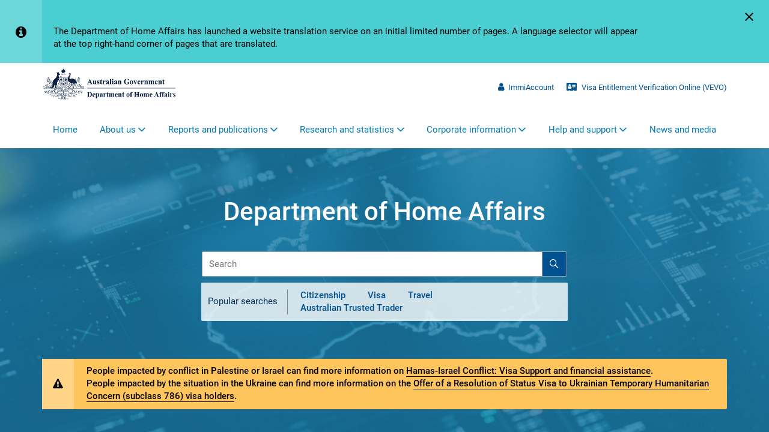

--- FILE ---
content_type: text/html
request_url: https://www.homeaffairs.gov.au/nuance/homeaffairs-nuanceChat.html?IFRAME&nuance-frame-ac=0
body_size: -240
content:
<!DOCTYPE HTML PUBLIC "-//W3C//DTD HTML 4.0 Transitional//EN">
<html>
<head>
<title></title>
<meta http-equiv=Content-Type content="text/html; charset=utf-8">
</head>
	<body>
		<script type="text/javascript" charset="utf-8" src="https://homeaffairs.inq.com/chatskins/launch/inqChatLaunch10005971.js"></script>
	</body>
</html>

--- FILE ---
content_type: application/javascript
request_url: https://www.homeaffairs.gov.au/AssetLibrary/dist/js/app.library.js
body_size: 113064
content:
!function(e,t){"use strict";"object"==typeof module&&"object"==typeof module.exports?module.exports=e.document?t(e,!0):function(e){if(!e.document)throw new Error("jQuery requires a window with a document");return t(e)}:t(e)}("undefined"!=typeof window?window:this,function(ie,e){"use strict";var oe=[],r=Object.getPrototypeOf,se=oe.slice,g=oe.flat?function(e){return oe.flat.call(e)}:function(e){return oe.concat.apply([],e)},a=oe.push,ae=oe.indexOf,n={},i=n.toString,ue=n.hasOwnProperty,o=ue.toString,s=o.call(Object),le={},v=function(e){return"function"==typeof e&&"number"!=typeof e.nodeType&&"function"!=typeof e.item},y=function(e){return null!=e&&e===e.window},x=ie.document,u={type:!0,src:!0,nonce:!0,noModule:!0};function m(e,t,n){var r,i,o=(n=n||x).createElement("script");if(o.text=e,t)for(r in u)(i=t[r]||t.getAttribute&&t.getAttribute(r))&&o.setAttribute(r,i);n.head.appendChild(o).parentNode.removeChild(o)}function _(e){return null==e?e+"":"object"==typeof e||"function"==typeof e?n[i.call(e)]||"object":typeof e}var t="3.7.0",l=/HTML$/i,ce=function(e,t){return new ce.fn.init(e,t)};function c(e){var t=!!e&&"length"in e&&e.length,n=_(e);return!v(e)&&!y(e)&&("array"===n||0===t||"number"==typeof t&&0<t&&t-1 in e)}function fe(e,t){return e.nodeName&&e.nodeName.toLowerCase()===t.toLowerCase()}ce.fn=ce.prototype={jquery:t,constructor:ce,length:0,toArray:function(){return se.call(this)},get:function(e){return null==e?se.call(this):e<0?this[e+this.length]:this[e]},pushStack:function(e){var t=ce.merge(this.constructor(),e);return t.prevObject=this,t},each:function(e){return ce.each(this,e)},map:function(n){return this.pushStack(ce.map(this,function(e,t){return n.call(e,t,e)}))},slice:function(){return this.pushStack(se.apply(this,arguments))},first:function(){return this.eq(0)},last:function(){return this.eq(-1)},even:function(){return this.pushStack(ce.grep(this,function(e,t){return(t+1)%2}))},odd:function(){return this.pushStack(ce.grep(this,function(e,t){return t%2}))},eq:function(e){var t=this.length,n=+e+(e<0?t:0);return this.pushStack(0<=n&&n<t?[this[n]]:[])},end:function(){return this.prevObject||this.constructor()},push:a,sort:oe.sort,splice:oe.splice},ce.extend=ce.fn.extend=function(){var e,t,n,r,i,o,s=arguments[0]||{},a=1,u=arguments.length,l=!1;for("boolean"==typeof s&&(l=s,s=arguments[a]||{},a++),"object"==typeof s||v(s)||(s={}),a===u&&(s=this,a--);a<u;a++)if(null!=(e=arguments[a]))for(t in e)r=e[t],"__proto__"!==t&&s!==r&&(l&&r&&(ce.isPlainObject(r)||(i=Array.isArray(r)))?(n=s[t],o=i&&!Array.isArray(n)?[]:i||ce.isPlainObject(n)?n:{},i=!1,s[t]=ce.extend(l,o,r)):void 0!==r&&(s[t]=r));return s},ce.extend({expando:"jQuery"+(t+Math.random()).replace(/\D/g,""),isReady:!0,error:function(e){throw new Error(e)},noop:function(){},isPlainObject:function(e){var t,n;return!(!e||"[object Object]"!==i.call(e)||(t=r(e))&&("function"!=typeof(n=ue.call(t,"constructor")&&t.constructor)||o.call(n)!==s))},isEmptyObject:function(e){var t;for(t in e)return!1;return!0},globalEval:function(e,t,n){m(e,{nonce:t&&t.nonce},n)},each:function(e,t){var n,r=0;if(c(e))for(n=e.length;r<n&&!1!==t.call(e[r],r,e[r]);r++);else for(r in e)if(!1===t.call(e[r],r,e[r]))break;return e},text:function(e){var t,n="",r=0,i=e.nodeType;if(i){if(1===i||9===i||11===i)return e.textContent;if(3===i||4===i)return e.nodeValue}else for(;t=e[r++];)n+=ce.text(t);return n},makeArray:function(e,t){var n=t||[];return null!=e&&(c(Object(e))?ce.merge(n,"string"==typeof e?[e]:e):a.call(n,e)),n},inArray:function(e,t,n){return null==t?-1:ae.call(t,e,n)},isXMLDoc:function(e){var t=e&&e.namespaceURI,n=e&&(e.ownerDocument||e).documentElement;return!l.test(t||n&&n.nodeName||"HTML")},merge:function(e,t){for(var n=+t.length,r=0,i=e.length;r<n;r++)e[i++]=t[r];return e.length=i,e},grep:function(e,t,n){for(var r=[],i=0,o=e.length,s=!n;i<o;i++)!t(e[i],i)!=s&&r.push(e[i]);return r},map:function(e,t,n){var r,i,o=0,s=[];if(c(e))for(r=e.length;o<r;o++)null!=(i=t(e[o],o,n))&&s.push(i);else for(o in e)null!=(i=t(e[o],o,n))&&s.push(i);return g(s)},guid:1,support:le}),"function"==typeof Symbol&&(ce.fn[Symbol.iterator]=oe[Symbol.iterator]),ce.each("Boolean Number String Function Array Date RegExp Object Error Symbol".split(" "),function(e,t){n["[object "+t+"]"]=t.toLowerCase()});var de=oe.pop,he=oe.sort,pe=oe.splice,ge="[\\x20\\t\\r\\n\\f]",ve=new RegExp("^"+ge+"+|((?:^|[^\\\\])(?:\\\\.)*)"+ge+"+$","g");ce.contains=function(e,t){var n=t&&t.parentNode;return e===n||!(!n||1!==n.nodeType||!(e.contains?e.contains(n):e.compareDocumentPosition&&16&e.compareDocumentPosition(n)))};var f=/([\0-\x1f\x7f]|^-?\d)|^-$|[^\x80-\uFFFF\w-]/g;function d(e,t){return t?"\0"===e?"�":e.slice(0,-1)+"\\"+e.charCodeAt(e.length-1).toString(16)+" ":"\\"+e}ce.escapeSelector=function(e){return(e+"").replace(f,d)};var ye=x,me=a;!function(){var e,w,b,o,s,k,r,x,h,i,S=me,T=ce.expando,C=0,n=0,a=R(),c=R(),u=R(),p=R(),l=function(e,t){return e===t&&(s=!0),0},f="checked|selected|async|autofocus|autoplay|controls|defer|disabled|hidden|ismap|loop|multiple|open|readonly|required|scoped",t="(?:\\\\[\\da-fA-F]{1,6}"+ge+"?|\\\\[^\\r\\n\\f]|[\\w-]|[^\0-\\x7f])+",d="\\["+ge+"*("+t+")(?:"+ge+"*([*^$|!~]?=)"+ge+"*(?:'((?:\\\\.|[^\\\\'])*)'|\"((?:\\\\.|[^\\\\\"])*)\"|("+t+"))|)"+ge+"*\\]",g=":("+t+")(?:\\((('((?:\\\\.|[^\\\\'])*)'|\"((?:\\\\.|[^\\\\\"])*)\")|((?:\\\\.|[^\\\\()[\\]]|"+d+")*)|.*)\\)|)",v=new RegExp(ge+"+","g"),y=new RegExp("^"+ge+"*,"+ge+"*"),m=new RegExp("^"+ge+"*([>+~]|"+ge+")"+ge+"*"),_=new RegExp(ge+"|>"),D=new RegExp(g),M=new RegExp("^"+t+"$"),O={ID:new RegExp("^#("+t+")"),CLASS:new RegExp("^\\.("+t+")"),TAG:new RegExp("^("+t+"|[*])"),ATTR:new RegExp("^"+d),PSEUDO:new RegExp("^"+g),CHILD:new RegExp("^:(only|first|last|nth|nth-last)-(child|of-type)(?:\\("+ge+"*(even|odd|(([+-]|)(\\d*)n|)"+ge+"*(?:([+-]|)"+ge+"*(\\d+)|))"+ge+"*\\)|)","i"),bool:new RegExp("^(?:"+f+")$","i"),needsContext:new RegExp("^"+ge+"*[>+~]|:(even|odd|eq|gt|lt|nth|first|last)(?:\\("+ge+"*((?:-\\d)?\\d*)"+ge+"*\\)|)(?=[^-]|$)","i")},A=/^(?:input|select|textarea|button)$/i,E=/^h\d$/i,j=/^(?:#([\w-]+)|(\w+)|\.([\w-]+))$/,$=/[+~]/,N=new RegExp("\\\\[\\da-fA-F]{1,6}"+ge+"?|\\\\([^\\r\\n\\f])","g"),P=function(e,t){var n="0x"+e.slice(1)-65536;return t||(n<0?String.fromCharCode(65536+n):String.fromCharCode(n>>10|55296,1023&n|56320))},Y=function(){G()},L=K(function(e){return!0===e.disabled&&fe(e,"fieldset")},{dir:"parentNode",next:"legend"});try{S.apply(oe=se.call(ye.childNodes),ye.childNodes),oe[ye.childNodes.length].nodeType}catch(e){S={apply:function(e,t){me.apply(e,se.call(t))},call:function(e){me.apply(e,se.call(arguments,1))}}}function H(e,t,n,r){var i,o,s,a,u,l,c,f=t&&t.ownerDocument,d=t?t.nodeType:9;if(n=n||[],"string"!=typeof e||!e||1!==d&&9!==d&&11!==d)return n;if(!r&&(G(t),t=t||k,x)){if(11!==d&&(u=j.exec(e)))if(i=u[1]){if(9===d){if(!(s=t.getElementById(i)))return n;if(s.id===i)return S.call(n,s),n}else if(f&&(s=f.getElementById(i))&&H.contains(t,s)&&s.id===i)return S.call(n,s),n}else{if(u[2])return S.apply(n,t.getElementsByTagName(e)),n;if((i=u[3])&&t.getElementsByClassName)return S.apply(n,t.getElementsByClassName(i)),n}if(!(p[e+" "]||h&&h.test(e))){if(c=e,f=t,1===d&&(_.test(e)||m.test(e))){for((f=$.test(e)&&B(t.parentNode)||t)==t&&le.scope||((a=t.getAttribute("id"))?a=ce.escapeSelector(a):t.setAttribute("id",a=T)),o=(l=X(e)).length;o--;)l[o]=(a?"#"+a:":scope")+" "+Z(l[o]);c=l.join(",")}try{return S.apply(n,f.querySelectorAll(c)),n}catch(t){p(e,!0)}finally{a===T&&t.removeAttribute("id")}}}return re(e.replace(ve,"$1"),t,n,r)}function R(){var r=[];return function e(t,n){return r.push(t+" ")>w.cacheLength&&delete e[r.shift()],e[t+" "]=n}}function W(e){return e[T]=!0,e}function I(e){var t=k.createElement("fieldset");try{return!!e(t)}catch(e){return!1}finally{t.parentNode&&t.parentNode.removeChild(t),t=null}}function F(t){return function(e){return fe(e,"input")&&e.type===t}}function z(t){return function(e){return(fe(e,"input")||fe(e,"button"))&&e.type===t}}function U(t){return function(e){return"form"in e?e.parentNode&&!1===e.disabled?"label"in e?"label"in e.parentNode?e.parentNode.disabled===t:e.disabled===t:e.isDisabled===t||e.isDisabled!==!t&&L(e)===t:e.disabled===t:"label"in e&&e.disabled===t}}function q(s){return W(function(o){return o=+o,W(function(e,t){for(var n,r=s([],e.length,o),i=r.length;i--;)e[n=r[i]]&&(e[n]=!(t[n]=e[n]))})})}function B(e){return e&&void 0!==e.getElementsByTagName&&e}function G(e){var t,n=e?e.ownerDocument||e:ye;return n!=k&&9===n.nodeType&&n.documentElement&&(r=(k=n).documentElement,x=!ce.isXMLDoc(k),i=r.matches||r.webkitMatchesSelector||r.msMatchesSelector,ye!=k&&(t=k.defaultView)&&t.top!==t&&t.addEventListener("unload",Y),le.getById=I(function(e){return r.appendChild(e).id=ce.expando,!k.getElementsByName||!k.getElementsByName(ce.expando).length}),le.disconnectedMatch=I(function(e){return i.call(e,"*")}),le.scope=I(function(){return k.querySelectorAll(":scope")}),le.cssHas=I(function(){try{return k.querySelector(":has(*,:jqfake)"),!1}catch(e){return!0}}),le.getById?(w.filter.ID=function(e){var t=e.replace(N,P);return function(e){return e.getAttribute("id")===t}},w.find.ID=function(e,t){if(void 0!==t.getElementById&&x){var n=t.getElementById(e);return n?[n]:[]}}):(w.filter.ID=function(e){var n=e.replace(N,P);return function(e){var t=void 0!==e.getAttributeNode&&e.getAttributeNode("id");return t&&t.value===n}},w.find.ID=function(e,t){if(void 0!==t.getElementById&&x){var n,r,i,o=t.getElementById(e);if(o){if((n=o.getAttributeNode("id"))&&n.value===e)return[o];for(i=t.getElementsByName(e),r=0;o=i[r++];)if((n=o.getAttributeNode("id"))&&n.value===e)return[o]}return[]}}),w.find.TAG=function(e,t){return void 0!==t.getElementsByTagName?t.getElementsByTagName(e):t.querySelectorAll(e)},w.find.CLASS=function(e,t){if(void 0!==t.getElementsByClassName&&x)return t.getElementsByClassName(e)},h=[],I(function(e){var t;r.appendChild(e).innerHTML="<a id='"+T+"' href='' disabled='disabled'></a><select id='"+T+"-\r\\' disabled='disabled'><option selected=''></option></select>",e.querySelectorAll("[selected]").length||h.push("\\["+ge+"*(?:value|"+f+")"),e.querySelectorAll("[id~="+T+"-]").length||h.push("~="),e.querySelectorAll("a#"+T+"+*").length||h.push(".#.+[+~]"),e.querySelectorAll(":checked").length||h.push(":checked"),(t=k.createElement("input")).setAttribute("type","hidden"),e.appendChild(t).setAttribute("name","D"),r.appendChild(e).disabled=!0,2!==e.querySelectorAll(":disabled").length&&h.push(":enabled",":disabled"),(t=k.createElement("input")).setAttribute("name",""),e.appendChild(t),e.querySelectorAll("[name='']").length||h.push("\\["+ge+"*name"+ge+"*="+ge+"*(?:''|\"\")")}),le.cssHas||h.push(":has"),h=h.length&&new RegExp(h.join("|")),l=function(e,t){if(e===t)return s=!0,0;var n=!e.compareDocumentPosition-!t.compareDocumentPosition;return n||(1&(n=(e.ownerDocument||e)==(t.ownerDocument||t)?e.compareDocumentPosition(t):1)||!le.sortDetached&&t.compareDocumentPosition(e)===n?e===k||e.ownerDocument==ye&&H.contains(ye,e)?-1:t===k||t.ownerDocument==ye&&H.contains(ye,t)?1:o?ae.call(o,e)-ae.call(o,t):0:4&n?-1:1)}),k}for(e in H.matches=function(e,t){return H(e,null,null,t)},H.matchesSelector=function(e,t){if(G(e),x&&!p[t+" "]&&(!h||!h.test(t)))try{var n=i.call(e,t);if(n||le.disconnectedMatch||e.document&&11!==e.document.nodeType)return n}catch(e){p(t,!0)}return 0<H(t,k,null,[e]).length},H.contains=function(e,t){return(e.ownerDocument||e)!=k&&G(e),ce.contains(e,t)},H.attr=function(e,t){(e.ownerDocument||e)!=k&&G(e);var n=w.attrHandle[t.toLowerCase()],r=n&&ue.call(w.attrHandle,t.toLowerCase())?n(e,t,!x):void 0;return void 0!==r?r:e.getAttribute(t)},H.error=function(e){throw new Error("Syntax error, unrecognized expression: "+e)},ce.uniqueSort=function(e){var t,n=[],r=0,i=0;if(s=!le.sortStable,o=!le.sortStable&&se.call(e,0),he.call(e,l),s){for(;t=e[i++];)t===e[i]&&(r=n.push(i));for(;r--;)pe.call(e,n[r],1)}return o=null,e},ce.fn.uniqueSort=function(){return this.pushStack(ce.uniqueSort(se.apply(this)))},(w=ce.expr={cacheLength:50,createPseudo:W,match:O,attrHandle:{},find:{},relative:{">":{dir:"parentNode",first:!0}," ":{dir:"parentNode"},"+":{dir:"previousSibling",first:!0},"~":{dir:"previousSibling"}},preFilter:{ATTR:function(e){return e[1]=e[1].replace(N,P),e[3]=(e[3]||e[4]||e[5]||"").replace(N,P),"~="===e[2]&&(e[3]=" "+e[3]+" "),e.slice(0,4)},CHILD:function(e){return e[1]=e[1].toLowerCase(),"nth"===e[1].slice(0,3)?(e[3]||H.error(e[0]),e[4]=+(e[4]?e[5]+(e[6]||1):2*("even"===e[3]||"odd"===e[3])),e[5]=+(e[7]+e[8]||"odd"===e[3])):e[3]&&H.error(e[0]),e},PSEUDO:function(e){var t,n=!e[6]&&e[2];return O.CHILD.test(e[0])?null:(e[3]?e[2]=e[4]||e[5]||"":n&&D.test(n)&&(t=X(n,!0))&&(t=n.indexOf(")",n.length-t)-n.length)&&(e[0]=e[0].slice(0,t),e[2]=n.slice(0,t)),e.slice(0,3))}},filter:{TAG:function(e){var t=e.replace(N,P).toLowerCase();return"*"===e?function(){return!0}:function(e){return fe(e,t)}},CLASS:function(e){var t=a[e+" "];return t||(t=new RegExp("(^|"+ge+")"+e+"("+ge+"|$)"))&&a(e,function(e){return t.test("string"==typeof e.className&&e.className||void 0!==e.getAttribute&&e.getAttribute("class")||"")})},ATTR:function(n,r,i){return function(e){var t=H.attr(e,n);return null==t?"!="===r:!r||(t+="","="===r?t===i:"!="===r?t!==i:"^="===r?i&&0===t.indexOf(i):"*="===r?i&&-1<t.indexOf(i):"$="===r?i&&t.slice(-i.length)===i:"~="===r?-1<(" "+t.replace(v," ")+" ").indexOf(i):"|="===r&&(t===i||t.slice(0,i.length+1)===i+"-"))}},CHILD:function(h,e,t,p,g){var v="nth"!==h.slice(0,3),y="last"!==h.slice(-4),m="of-type"===e;return 1===p&&0===g?function(e){return!!e.parentNode}:function(e,t,n){var r,i,o,s,a,u=v!=y?"nextSibling":"previousSibling",l=e.parentNode,c=m&&e.nodeName.toLowerCase(),f=!n&&!m,d=!1;if(l){if(v){for(;u;){for(o=e;o=o[u];)if(m?fe(o,c):1===o.nodeType)return!1;a=u="only"===h&&!a&&"nextSibling"}return!0}if(a=[y?l.firstChild:l.lastChild],y&&f){for(d=(s=(r=(i=l[T]||(l[T]={}))[h]||[])[0]===C&&r[1])&&r[2],o=s&&l.childNodes[s];o=++s&&o&&o[u]||(d=s=0)||a.pop();)if(1===o.nodeType&&++d&&o===e){i[h]=[C,s,d];break}}else if(f&&(d=s=(r=(i=e[T]||(e[T]={}))[h]||[])[0]===C&&r[1]),!1===d)for(;(o=++s&&o&&o[u]||(d=s=0)||a.pop())&&((m?!fe(o,c):1!==o.nodeType)||!++d||(f&&((i=o[T]||(o[T]={}))[h]=[C,d]),o!==e)););return(d-=g)===p||d%p==0&&0<=d/p}}},PSEUDO:function(e,o){var t,s=w.pseudos[e]||w.setFilters[e.toLowerCase()]||H.error("unsupported pseudo: "+e);return s[T]?s(o):1<s.length?(t=[e,e,"",o],w.setFilters.hasOwnProperty(e.toLowerCase())?W(function(e,t){for(var n,r=s(e,o),i=r.length;i--;)e[n=ae.call(e,r[i])]=!(t[n]=r[i])}):function(e){return s(e,0,t)}):s}},pseudos:{not:W(function(e){var r=[],i=[],a=ne(e.replace(ve,"$1"));return a[T]?W(function(e,t,n,r){for(var i,o=a(e,null,r,[]),s=e.length;s--;)(i=o[s])&&(e[s]=!(t[s]=i))}):function(e,t,n){return r[0]=e,a(r,null,n,i),r[0]=null,!i.pop()}}),has:W(function(t){return function(e){return 0<H(t,e).length}}),contains:W(function(t){return t=t.replace(N,P),function(e){return-1<(e.textContent||ce.text(e)).indexOf(t)}}),lang:W(function(n){return M.test(n||"")||H.error("unsupported lang: "+n),n=n.replace(N,P).toLowerCase(),function(e){var t;do{if(t=x?e.lang:e.getAttribute("xml:lang")||e.getAttribute("lang"))return(t=t.toLowerCase())===n||0===t.indexOf(n+"-")}while((e=e.parentNode)&&1===e.nodeType);return!1}}),target:function(e){var t=ie.location&&ie.location.hash;return t&&t.slice(1)===e.id},root:function(e){return e===r},focus:function(e){return e===function(){try{return k.activeElement}catch(e){}}()&&k.hasFocus()&&!!(e.type||e.href||~e.tabIndex)},enabled:U(!1),disabled:U(!0),checked:function(e){return fe(e,"input")&&!!e.checked||fe(e,"option")&&!!e.selected},selected:function(e){return e.parentNode&&e.parentNode.selectedIndex,!0===e.selected},empty:function(e){for(e=e.firstChild;e;e=e.nextSibling)if(e.nodeType<6)return!1;return!0},parent:function(e){return!w.pseudos.empty(e)},header:function(e){return E.test(e.nodeName)},input:function(e){return A.test(e.nodeName)},button:function(e){return fe(e,"input")&&"button"===e.type||fe(e,"button")},text:function(e){var t;return fe(e,"input")&&"text"===e.type&&(null==(t=e.getAttribute("type"))||"text"===t.toLowerCase())},first:q(function(){return[0]}),last:q(function(e,t){return[t-1]}),eq:q(function(e,t,n){return[n<0?n+t:n]}),even:q(function(e,t){for(var n=0;n<t;n+=2)e.push(n);return e}),odd:q(function(e,t){for(var n=1;n<t;n+=2)e.push(n);return e}),lt:q(function(e,t,n){var r;for(r=n<0?n+t:t<n?t:n;0<=--r;)e.push(r);return e}),gt:q(function(e,t,n){for(var r=n<0?n+t:n;++r<t;)e.push(r);return e})}}).pseudos.nth=w.pseudos.eq,{radio:!0,checkbox:!0,file:!0,password:!0,image:!0})w.pseudos[e]=F(e);for(e in{submit:!0,reset:!0})w.pseudos[e]=z(e);function V(){}function X(e,t){var n,r,i,o,s,a,u,l=c[e+" "];if(l)return t?0:l.slice(0);for(s=e,a=[],u=w.preFilter;s;){for(o in n&&!(r=y.exec(s))||(r&&(s=s.slice(r[0].length)||s),a.push(i=[])),n=!1,(r=m.exec(s))&&(n=r.shift(),i.push({value:n,type:r[0].replace(ve," ")}),s=s.slice(n.length)),w.filter)!(r=O[o].exec(s))||u[o]&&!(r=u[o](r))||(n=r.shift(),i.push({value:n,type:o,matches:r}),s=s.slice(n.length));if(!n)break}return t?s.length:s?H.error(e):c(e,a).slice(0)}function Z(e){for(var t=0,n=e.length,r="";t<n;t++)r+=e[t].value;return r}function K(s,e,t){var a=e.dir,u=e.next,l=u||a,c=t&&"parentNode"===l,f=n++;return e.first?function(e,t,n){for(;e=e[a];)if(1===e.nodeType||c)return s(e,t,n);return!1}:function(e,t,n){var r,i,o=[C,f];if(n){for(;e=e[a];)if((1===e.nodeType||c)&&s(e,t,n))return!0}else for(;e=e[a];)if(1===e.nodeType||c)if(i=e[T]||(e[T]={}),u&&fe(e,u))e=e[a]||e;else{if((r=i[l])&&r[0]===C&&r[1]===f)return o[2]=r[2];if((i[l]=o)[2]=s(e,t,n))return!0}return!1}}function J(i){return 1<i.length?function(e,t,n){for(var r=i.length;r--;)if(!i[r](e,t,n))return!1;return!0}:i[0]}function Q(e,t,n,r,i){for(var o,s=[],a=0,u=e.length,l=null!=t;a<u;a++)(o=e[a])&&(n&&!n(o,r,i)||(s.push(o),l&&t.push(a)));return s}function ee(h,p,g,v,y,e){return v&&!v[T]&&(v=ee(v)),y&&!y[T]&&(y=ee(y,e)),W(function(e,t,n,r){var i,o,s,a,u=[],l=[],c=t.length,f=e||function(e,t,n){for(var r=0,i=t.length;r<i;r++)H(e,t[r],n);return n}(p||"*",n.nodeType?[n]:n,[]),d=!h||!e&&p?f:Q(f,u,h,n,r);if(g?g(d,a=y||(e?h:c||v)?[]:t,n,r):a=d,v)for(i=Q(a,l),v(i,[],n,r),o=i.length;o--;)(s=i[o])&&(a[l[o]]=!(d[l[o]]=s));if(e){if(y||h){if(y){for(i=[],o=a.length;o--;)(s=a[o])&&i.push(d[o]=s);y(null,a=[],i,r)}for(o=a.length;o--;)(s=a[o])&&-1<(i=y?ae.call(e,s):u[o])&&(e[i]=!(t[i]=s))}}else a=Q(a===t?a.splice(c,a.length):a),y?y(null,t,a,r):S.apply(t,a)})}function te(e){for(var i,t,n,r=e.length,o=w.relative[e[0].type],s=o||w.relative[" "],a=o?1:0,u=K(function(e){return e===i},s,!0),l=K(function(e){return-1<ae.call(i,e)},s,!0),c=[function(e,t,n){var r=!o&&(n||t!=b)||((i=t).nodeType?u(e,t,n):l(e,t,n));return i=null,r}];a<r;a++)if(t=w.relative[e[a].type])c=[K(J(c),t)];else{if((t=w.filter[e[a].type].apply(null,e[a].matches))[T]){for(n=++a;n<r&&!w.relative[e[n].type];n++);return ee(1<a&&J(c),1<a&&Z(e.slice(0,a-1).concat({value:" "===e[a-2].type?"*":""})).replace(ve,"$1"),t,a<n&&te(e.slice(a,n)),n<r&&te(e=e.slice(n)),n<r&&Z(e))}c.push(t)}return J(c)}function ne(e,t){var n,v,y,m,_,r,i=[],o=[],s=u[e+" "];if(!s){for(t||(t=X(e)),n=t.length;n--;)(s=te(t[n]))[T]?i.push(s):o.push(s);(s=u(e,(v=o,m=0<(y=i).length,_=0<v.length,r=function(e,t,n,r,i){var o,s,a,u=0,l="0",c=e&&[],f=[],d=b,h=e||_&&w.find.TAG("*",i),p=C+=null==d?1:Math.random()||.1,g=h.length;for(i&&(b=t==k||t||i);l!==g&&null!=(o=h[l]);l++){if(_&&o){for(s=0,t||o.ownerDocument==k||(G(o),n=!x);a=v[s++];)if(a(o,t||k,n)){S.call(r,o);break}i&&(C=p)}m&&((o=!a&&o)&&u--,e&&c.push(o))}if(u+=l,m&&l!==u){for(s=0;a=y[s++];)a(c,f,t,n);if(e){if(0<u)for(;l--;)c[l]||f[l]||(f[l]=de.call(r));f=Q(f)}S.apply(r,f),i&&!e&&0<f.length&&1<u+y.length&&ce.uniqueSort(r)}return i&&(C=p,b=d),c},m?W(r):r))).selector=e}return s}function re(e,t,n,r){var i,o,s,a,u,l="function"==typeof e&&e,c=!r&&X(e=l.selector||e);if(n=n||[],1===c.length){if(2<(o=c[0]=c[0].slice(0)).length&&"ID"===(s=o[0]).type&&9===t.nodeType&&x&&w.relative[o[1].type]){if(!(t=(w.find.ID(s.matches[0].replace(N,P),t)||[])[0]))return n;l&&(t=t.parentNode),e=e.slice(o.shift().value.length)}for(i=O.needsContext.test(e)?0:o.length;i--&&(s=o[i],!w.relative[a=s.type]);)if((u=w.find[a])&&(r=u(s.matches[0].replace(N,P),$.test(o[0].type)&&B(t.parentNode)||t))){if(o.splice(i,1),!(e=r.length&&Z(o)))return S.apply(n,r),n;break}}return(l||ne(e,c))(r,t,!x,n,!t||$.test(e)&&B(t.parentNode)||t),n}V.prototype=w.filters=w.pseudos,w.setFilters=new V,le.sortStable=T.split("").sort(l).join("")===T,G(),le.sortDetached=I(function(e){return 1&e.compareDocumentPosition(k.createElement("fieldset"))}),ce.find=H,ce.expr[":"]=ce.expr.pseudos,ce.unique=ce.uniqueSort,H.compile=ne,H.select=re,H.setDocument=G,H.escape=ce.escapeSelector,H.getText=ce.text,H.isXML=ce.isXMLDoc,H.selectors=ce.expr,H.support=ce.support,H.uniqueSort=ce.uniqueSort}();var h=function(e,t,n){for(var r=[],i=void 0!==n;(e=e[t])&&9!==e.nodeType;)if(1===e.nodeType){if(i&&ce(e).is(n))break;r.push(e)}return r},p=function(e,t){for(var n=[];e;e=e.nextSibling)1===e.nodeType&&e!==t&&n.push(e);return n},w=ce.expr.match.needsContext,b=/^<([a-z][^\/\0>:\x20\t\r\n\f]*)[\x20\t\r\n\f]*\/?>(?:<\/\1>|)$/i;function k(e,n,r){return v(n)?ce.grep(e,function(e,t){return!!n.call(e,t,e)!==r}):n.nodeType?ce.grep(e,function(e){return e===n!==r}):"string"!=typeof n?ce.grep(e,function(e){return-1<ae.call(n,e)!==r}):ce.filter(n,e,r)}ce.filter=function(e,t,n){var r=t[0];return n&&(e=":not("+e+")"),1===t.length&&1===r.nodeType?ce.find.matchesSelector(r,e)?[r]:[]:ce.find.matches(e,ce.grep(t,function(e){return 1===e.nodeType}))},ce.fn.extend({find:function(e){var t,n,r=this.length,i=this;if("string"!=typeof e)return this.pushStack(ce(e).filter(function(){for(t=0;t<r;t++)if(ce.contains(i[t],this))return!0}));for(n=this.pushStack([]),t=0;t<r;t++)ce.find(e,i[t],n);return 1<r?ce.uniqueSort(n):n},filter:function(e){return this.pushStack(k(this,e||[],!1))},not:function(e){return this.pushStack(k(this,e||[],!0))},is:function(e){return!!k(this,"string"==typeof e&&w.test(e)?ce(e):e||[],!1).length}});var S,T=/^(?:\s*(<[\w\W]+>)[^>]*|#([\w-]+))$/;(ce.fn.init=function(e,t,n){var r,i;if(!e)return this;if(n=n||S,"string"!=typeof e)return e.nodeType?(this[0]=e,this.length=1,this):v(e)?void 0!==n.ready?n.ready(e):e(ce):ce.makeArray(e,this);if(!(r="<"===e[0]&&">"===e[e.length-1]&&3<=e.length?[null,e,null]:T.exec(e))||!r[1]&&t)return!t||t.jquery?(t||n).find(e):this.constructor(t).find(e);if(r[1]){if(t=t instanceof ce?t[0]:t,ce.merge(this,ce.parseHTML(r[1],t&&t.nodeType?t.ownerDocument||t:x,!0)),b.test(r[1])&&ce.isPlainObject(t))for(r in t)v(this[r])?this[r](t[r]):this.attr(r,t[r]);return this}return(i=x.getElementById(r[2]))&&(this[0]=i,this.length=1),this}).prototype=ce.fn,S=ce(x);var C=/^(?:parents|prev(?:Until|All))/,D={children:!0,contents:!0,next:!0,prev:!0};function M(e,t){for(;(e=e[t])&&1!==e.nodeType;);return e}ce.fn.extend({has:function(e){var t=ce(e,this),n=t.length;return this.filter(function(){for(var e=0;e<n;e++)if(ce.contains(this,t[e]))return!0})},closest:function(e,t){var n,r=0,i=this.length,o=[],s="string"!=typeof e&&ce(e);if(!w.test(e))for(;r<i;r++)for(n=this[r];n&&n!==t;n=n.parentNode)if(n.nodeType<11&&(s?-1<s.index(n):1===n.nodeType&&ce.find.matchesSelector(n,e))){o.push(n);break}return this.pushStack(1<o.length?ce.uniqueSort(o):o)},index:function(e){return e?"string"==typeof e?ae.call(ce(e),this[0]):ae.call(this,e.jquery?e[0]:e):this[0]&&this[0].parentNode?this.first().prevAll().length:-1},add:function(e,t){return this.pushStack(ce.uniqueSort(ce.merge(this.get(),ce(e,t))))},addBack:function(e){return this.add(null==e?this.prevObject:this.prevObject.filter(e))}}),ce.each({parent:function(e){var t=e.parentNode;return t&&11!==t.nodeType?t:null},parents:function(e){return h(e,"parentNode")},parentsUntil:function(e,t,n){return h(e,"parentNode",n)},next:function(e){return M(e,"nextSibling")},prev:function(e){return M(e,"previousSibling")},nextAll:function(e){return h(e,"nextSibling")},prevAll:function(e){return h(e,"previousSibling")},nextUntil:function(e,t,n){return h(e,"nextSibling",n)},prevUntil:function(e,t,n){return h(e,"previousSibling",n)},siblings:function(e){return p((e.parentNode||{}).firstChild,e)},children:function(e){return p(e.firstChild)},contents:function(e){return null!=e.contentDocument&&r(e.contentDocument)?e.contentDocument:(fe(e,"template")&&(e=e.content||e),ce.merge([],e.childNodes))}},function(r,i){ce.fn[r]=function(e,t){var n=ce.map(this,i,e);return"Until"!==r.slice(-5)&&(t=e),t&&"string"==typeof t&&(n=ce.filter(t,n)),1<this.length&&(D[r]||ce.uniqueSort(n),C.test(r)&&n.reverse()),this.pushStack(n)}});var O=/[^\x20\t\r\n\f]+/g;function A(e){return e}function E(e){throw e}function j(e,t,n,r){var i;try{e&&v(i=e.promise)?i.call(e).done(t).fail(n):e&&v(i=e.then)?i.call(e,t,n):t.apply(void 0,[e].slice(r))}catch(e){n.apply(void 0,[e])}}ce.Callbacks=function(r){var e,n;r="string"==typeof r?(e=r,n={},ce.each(e.match(O)||[],function(e,t){n[t]=!0}),n):ce.extend({},r);var i,t,o,s,a=[],u=[],l=-1,c=function(){for(s=s||r.once,o=i=!0;u.length;l=-1)for(t=u.shift();++l<a.length;)!1===a[l].apply(t[0],t[1])&&r.stopOnFalse&&(l=a.length,t=!1);r.memory||(t=!1),i=!1,s&&(a=t?[]:"")},f={add:function(){return a&&(t&&!i&&(l=a.length-1,u.push(t)),function n(e){ce.each(e,function(e,t){v(t)?r.unique&&f.has(t)||a.push(t):t&&t.length&&"string"!==_(t)&&n(t)})}(arguments),t&&!i&&c()),this},remove:function(){return ce.each(arguments,function(e,t){for(var n;-1<(n=ce.inArray(t,a,n));)a.splice(n,1),n<=l&&l--}),this},has:function(e){return e?-1<ce.inArray(e,a):0<a.length},empty:function(){return a&&(a=[]),this},disable:function(){return s=u=[],a=t="",this},disabled:function(){return!a},lock:function(){return s=u=[],t||i||(a=t=""),this},locked:function(){return!!s},fireWith:function(e,t){return s||(t=[e,(t=t||[]).slice?t.slice():t],u.push(t),i||c()),this},fire:function(){return f.fireWith(this,arguments),this},fired:function(){return!!o}};return f},ce.extend({Deferred:function(e){var o=[["notify","progress",ce.Callbacks("memory"),ce.Callbacks("memory"),2],["resolve","done",ce.Callbacks("once memory"),ce.Callbacks("once memory"),0,"resolved"],["reject","fail",ce.Callbacks("once memory"),ce.Callbacks("once memory"),1,"rejected"]],i="pending",s={state:function(){return i},always:function(){return a.done(arguments).fail(arguments),this},catch:function(e){return s.then(null,e)},pipe:function(){var i=arguments;return ce.Deferred(function(r){ce.each(o,function(e,t){var n=v(i[t[4]])&&i[t[4]];a[t[1]](function(){var e=n&&n.apply(this,arguments);e&&v(e.promise)?e.promise().progress(r.notify).done(r.resolve).fail(r.reject):r[t[0]+"With"](this,n?[e]:arguments)})}),i=null}).promise()},then:function(t,n,r){var u=0;function l(i,o,s,a){return function(){var n=this,r=arguments,e=function(){var e,t;if(!(i<u)){if((e=s.apply(n,r))===o.promise())throw new TypeError("Thenable self-resolution");t=e&&("object"==typeof e||"function"==typeof e)&&e.then,v(t)?a?t.call(e,l(u,o,A,a),l(u,o,E,a)):(u++,t.call(e,l(u,o,A,a),l(u,o,E,a),l(u,o,A,o.notifyWith))):(s!==A&&(n=void 0,r=[e]),(a||o.resolveWith)(n,r))}},t=a?e:function(){try{e()}catch(e){ce.Deferred.exceptionHook&&ce.Deferred.exceptionHook(e,t.error),u<=i+1&&(s!==E&&(n=void 0,r=[e]),o.rejectWith(n,r))}};i?t():(ce.Deferred.getErrorHook?t.error=ce.Deferred.getErrorHook():ce.Deferred.getStackHook&&(t.error=ce.Deferred.getStackHook()),ie.setTimeout(t))}}return ce.Deferred(function(e){o[0][3].add(l(0,e,v(r)?r:A,e.notifyWith)),o[1][3].add(l(0,e,v(t)?t:A)),o[2][3].add(l(0,e,v(n)?n:E))}).promise()},promise:function(e){return null!=e?ce.extend(e,s):s}},a={};return ce.each(o,function(e,t){var n=t[2],r=t[5];s[t[1]]=n.add,r&&n.add(function(){i=r},o[3-e][2].disable,o[3-e][3].disable,o[0][2].lock,o[0][3].lock),n.add(t[3].fire),a[t[0]]=function(){return a[t[0]+"With"](this===a?void 0:this,arguments),this},a[t[0]+"With"]=n.fireWith}),s.promise(a),e&&e.call(a,a),a},when:function(e){var n=arguments.length,t=n,r=Array(t),i=se.call(arguments),o=ce.Deferred(),s=function(t){return function(e){r[t]=this,i[t]=1<arguments.length?se.call(arguments):e,--n||o.resolveWith(r,i)}};if(n<=1&&(j(e,o.done(s(t)).resolve,o.reject,!n),"pending"===o.state()||v(i[t]&&i[t].then)))return o.then();for(;t--;)j(i[t],s(t),o.reject);return o.promise()}});var $=/^(Eval|Internal|Range|Reference|Syntax|Type|URI)Error$/;ce.Deferred.exceptionHook=function(e,t){ie.console&&ie.console.warn&&e&&$.test(e.name)&&ie.console.warn("jQuery.Deferred exception: "+e.message,e.stack,t)},ce.readyException=function(e){ie.setTimeout(function(){throw e})};var N=ce.Deferred();function P(){x.removeEventListener("DOMContentLoaded",P),ie.removeEventListener("load",P),ce.ready()}ce.fn.ready=function(e){return N.then(e).catch(function(e){ce.readyException(e)}),this},ce.extend({isReady:!1,readyWait:1,ready:function(e){(!0===e?--ce.readyWait:ce.isReady)||(ce.isReady=!0)!==e&&0<--ce.readyWait||N.resolveWith(x,[ce])}}),ce.ready.then=N.then,"complete"===x.readyState||"loading"!==x.readyState&&!x.documentElement.doScroll?ie.setTimeout(ce.ready):(x.addEventListener("DOMContentLoaded",P),ie.addEventListener("load",P));var Y=function(e,t,n,r,i,o,s){var a=0,u=e.length,l=null==n;if("object"===_(n))for(a in i=!0,n)Y(e,t,a,n[a],!0,o,s);else if(void 0!==r&&(i=!0,v(r)||(s=!0),l&&(t=s?(t.call(e,r),null):(l=t,function(e,t,n){return l.call(ce(e),n)})),t))for(;a<u;a++)t(e[a],n,s?r:r.call(e[a],a,t(e[a],n)));return i?e:l?t.call(e):u?t(e[0],n):o},L=/^-ms-/,H=/-([a-z])/g;function R(e,t){return t.toUpperCase()}function W(e){return e.replace(L,"ms-").replace(H,R)}var I=function(e){return 1===e.nodeType||9===e.nodeType||!+e.nodeType};function F(){this.expando=ce.expando+F.uid++}F.uid=1,F.prototype={cache:function(e){var t=e[this.expando];return t||(t={},I(e)&&(e.nodeType?e[this.expando]=t:Object.defineProperty(e,this.expando,{value:t,configurable:!0}))),t},set:function(e,t,n){var r,i=this.cache(e);if("string"==typeof t)i[W(t)]=n;else for(r in t)i[W(r)]=t[r];return i},get:function(e,t){return void 0===t?this.cache(e):e[this.expando]&&e[this.expando][W(t)]},access:function(e,t,n){return void 0===t||t&&"string"==typeof t&&void 0===n?this.get(e,t):(this.set(e,t,n),void 0!==n?n:t)},remove:function(e,t){var n,r=e[this.expando];if(void 0!==r){if(void 0!==t){n=(t=Array.isArray(t)?t.map(W):(t=W(t))in r?[t]:t.match(O)||[]).length;for(;n--;)delete r[t[n]]}(void 0===t||ce.isEmptyObject(r))&&(e.nodeType?e[this.expando]=void 0:delete e[this.expando])}},hasData:function(e){var t=e[this.expando];return void 0!==t&&!ce.isEmptyObject(t)}};var z=new F,U=new F,q=/^(?:\{[\w\W]*\}|\[[\w\W]*\])$/,B=/[A-Z]/g;function G(e,t,n){var r,i;if(void 0===n&&1===e.nodeType)if(r="data-"+t.replace(B,"-$&").toLowerCase(),"string"==typeof(n=e.getAttribute(r))){try{n="true"===(i=n)||"false"!==i&&("null"===i?null:i===+i+""?+i:q.test(i)?JSON.parse(i):i)}catch(e){}U.set(e,t,n)}else n=void 0;return n}ce.extend({hasData:function(e){return U.hasData(e)||z.hasData(e)},data:function(e,t,n){return U.access(e,t,n)},removeData:function(e,t){U.remove(e,t)},_data:function(e,t,n){return z.access(e,t,n)},_removeData:function(e,t){z.remove(e,t)}}),ce.fn.extend({data:function(n,e){var t,r,i,o=this[0],s=o&&o.attributes;if(void 0!==n)return"object"==typeof n?this.each(function(){U.set(this,n)}):Y(this,function(e){var t;if(o&&void 0===e)return void 0!==(t=U.get(o,n))?t:void 0!==(t=G(o,n))?t:void 0;this.each(function(){U.set(this,n,e)})},null,e,1<arguments.length,null,!0);if(this.length&&(i=U.get(o),1===o.nodeType&&!z.get(o,"hasDataAttrs"))){for(t=s.length;t--;)s[t]&&0===(r=s[t].name).indexOf("data-")&&(r=W(r.slice(5)),G(o,r,i[r]));z.set(o,"hasDataAttrs",!0)}return i},removeData:function(e){return this.each(function(){U.remove(this,e)})}}),ce.extend({queue:function(e,t,n){var r;if(e)return t=(t||"fx")+"queue",r=z.get(e,t),n&&(!r||Array.isArray(n)?r=z.access(e,t,ce.makeArray(n)):r.push(n)),r||[]},dequeue:function(e,t){t=t||"fx";var n=ce.queue(e,t),r=n.length,i=n.shift(),o=ce._queueHooks(e,t);"inprogress"===i&&(i=n.shift(),r--),i&&("fx"===t&&n.unshift("inprogress"),delete o.stop,i.call(e,function(){ce.dequeue(e,t)},o)),!r&&o&&o.empty.fire()},_queueHooks:function(e,t){var n=t+"queueHooks";return z.get(e,n)||z.access(e,n,{empty:ce.Callbacks("once memory").add(function(){z.remove(e,[t+"queue",n])})})}}),ce.fn.extend({queue:function(t,n){var e=2;return"string"!=typeof t&&(n=t,t="fx",e--),arguments.length<e?ce.queue(this[0],t):void 0===n?this:this.each(function(){var e=ce.queue(this,t,n);ce._queueHooks(this,t),"fx"===t&&"inprogress"!==e[0]&&ce.dequeue(this,t)})},dequeue:function(e){return this.each(function(){ce.dequeue(this,e)})},clearQueue:function(e){return this.queue(e||"fx",[])},promise:function(e,t){var n,r=1,i=ce.Deferred(),o=this,s=this.length,a=function(){--r||i.resolveWith(o,[o])};for("string"!=typeof e&&(t=e,e=void 0),e=e||"fx";s--;)(n=z.get(o[s],e+"queueHooks"))&&n.empty&&(r++,n.empty.add(a));return a(),i.promise(t)}});var V=/[+-]?(?:\d*\.|)\d+(?:[eE][+-]?\d+|)/.source,X=new RegExp("^(?:([+-])=|)("+V+")([a-z%]*)$","i"),Z=["Top","Right","Bottom","Left"],K=x.documentElement,J=function(e){return ce.contains(e.ownerDocument,e)},Q={composed:!0};K.getRootNode&&(J=function(e){return ce.contains(e.ownerDocument,e)||e.getRootNode(Q)===e.ownerDocument});var ee=function(e,t){return"none"===(e=t||e).style.display||""===e.style.display&&J(e)&&"none"===ce.css(e,"display")};function te(e,t,n,r){var i,o,s=20,a=r?function(){return r.cur()}:function(){return ce.css(e,t,"")},u=a(),l=n&&n[3]||(ce.cssNumber[t]?"":"px"),c=e.nodeType&&(ce.cssNumber[t]||"px"!==l&&+u)&&X.exec(ce.css(e,t));if(c&&c[3]!==l){for(u/=2,l=l||c[3],c=+u||1;s--;)ce.style(e,t,c+l),(1-o)*(1-(o=a()/u||.5))<=0&&(s=0),c/=o;c*=2,ce.style(e,t,c+l),n=n||[]}return n&&(c=+c||+u||0,i=n[1]?c+(n[1]+1)*n[2]:+n[2],r&&(r.unit=l,r.start=c,r.end=i)),i}var ne={};function re(e,t){for(var n,r,i,o,s,a,u,l=[],c=0,f=e.length;c<f;c++)(r=e[c]).style&&(n=r.style.display,t?("none"===n&&(l[c]=z.get(r,"display")||null,l[c]||(r.style.display="")),""===r.style.display&&ee(r)&&(l[c]=(u=s=o=void 0,s=(i=r).ownerDocument,a=i.nodeName,(u=ne[a])||(o=s.body.appendChild(s.createElement(a)),u=ce.css(o,"display"),o.parentNode.removeChild(o),"none"===u&&(u="block"),ne[a]=u)))):"none"!==n&&(l[c]="none",z.set(r,"display",n)));for(c=0;c<f;c++)null!=l[c]&&(e[c].style.display=l[c]);return e}ce.fn.extend({show:function(){return re(this,!0)},hide:function(){return re(this)},toggle:function(e){return"boolean"==typeof e?e?this.show():this.hide():this.each(function(){ee(this)?ce(this).show():ce(this).hide()})}});var _e,we,be=/^(?:checkbox|radio)$/i,ke=/<([a-z][^\/\0>\x20\t\r\n\f]*)/i,xe=/^$|^module$|\/(?:java|ecma)script/i;_e=x.createDocumentFragment().appendChild(x.createElement("div")),(we=x.createElement("input")).setAttribute("type","radio"),we.setAttribute("checked","checked"),we.setAttribute("name","t"),_e.appendChild(we),le.checkClone=_e.cloneNode(!0).cloneNode(!0).lastChild.checked,_e.innerHTML="<textarea>x</textarea>",le.noCloneChecked=!!_e.cloneNode(!0).lastChild.defaultValue,_e.innerHTML="<option></option>",le.option=!!_e.lastChild;var Se={thead:[1,"<table>","</table>"],col:[2,"<table><colgroup>","</colgroup></table>"],tr:[2,"<table><tbody>","</tbody></table>"],td:[3,"<table><tbody><tr>","</tr></tbody></table>"],_default:[0,"",""]};function Te(e,t){var n;return n=void 0!==e.getElementsByTagName?e.getElementsByTagName(t||"*"):void 0!==e.querySelectorAll?e.querySelectorAll(t||"*"):[],void 0===t||t&&fe(e,t)?ce.merge([e],n):n}function Ce(e,t){for(var n=0,r=e.length;n<r;n++)z.set(e[n],"globalEval",!t||z.get(t[n],"globalEval"))}Se.tbody=Se.tfoot=Se.colgroup=Se.caption=Se.thead,Se.th=Se.td,le.option||(Se.optgroup=Se.option=[1,"<select multiple='multiple'>","</select>"]);var De=/<|&#?\w+;/;function Me(e,t,n,r,i){for(var o,s,a,u,l,c,f=t.createDocumentFragment(),d=[],h=0,p=e.length;h<p;h++)if((o=e[h])||0===o)if("object"===_(o))ce.merge(d,o.nodeType?[o]:o);else if(De.test(o)){for(s=s||f.appendChild(t.createElement("div")),a=(ke.exec(o)||["",""])[1].toLowerCase(),u=Se[a]||Se._default,s.innerHTML=u[1]+ce.htmlPrefilter(o)+u[2],c=u[0];c--;)s=s.lastChild;ce.merge(d,s.childNodes),(s=f.firstChild).textContent=""}else d.push(t.createTextNode(o));for(f.textContent="",h=0;o=d[h++];)if(r&&-1<ce.inArray(o,r))i&&i.push(o);else if(l=J(o),s=Te(f.appendChild(o),"script"),l&&Ce(s),n)for(c=0;o=s[c++];)xe.test(o.type||"")&&n.push(o);return f}var Oe=/^([^.]*)(?:\.(.+)|)/;function Ae(){return!0}function Ee(){return!1}function je(e,t,n,r,i,o){var s,a;if("object"==typeof t){for(a in"string"!=typeof n&&(r=r||n,n=void 0),t)je(e,a,n,r,t[a],o);return e}if(null==r&&null==i?(i=n,r=n=void 0):null==i&&("string"==typeof n?(i=r,r=void 0):(i=r,r=n,n=void 0)),!1===i)i=Ee;else if(!i)return e;return 1===o&&(s=i,(i=function(e){return ce().off(e),s.apply(this,arguments)}).guid=s.guid||(s.guid=ce.guid++)),e.each(function(){ce.event.add(this,t,i,r,n)})}function $e(e,r,t){t?(z.set(e,r,!1),ce.event.add(e,r,{namespace:!1,handler:function(e){var t,n=z.get(this,r);if(1&e.isTrigger&&this[r]){if(n)(ce.event.special[r]||{}).delegateType&&e.stopPropagation();else if(n=se.call(arguments),z.set(this,r,n),this[r](),t=z.get(this,r),z.set(this,r,!1),n!==t)return e.stopImmediatePropagation(),e.preventDefault(),t}else n&&(z.set(this,r,ce.event.trigger(n[0],n.slice(1),this)),e.stopPropagation(),e.isImmediatePropagationStopped=Ae)}})):void 0===z.get(e,r)&&ce.event.add(e,r,Ae)}ce.event={global:{},add:function(t,e,n,r,i){var o,s,a,u,l,c,f,d,h,p,g,v=z.get(t);if(I(t))for(n.handler&&(n=(o=n).handler,i=o.selector),i&&ce.find.matchesSelector(K,i),n.guid||(n.guid=ce.guid++),(u=v.events)||(u=v.events=Object.create(null)),(s=v.handle)||(s=v.handle=function(e){return void 0!==ce&&ce.event.triggered!==e.type?ce.event.dispatch.apply(t,arguments):void 0}),l=(e=(e||"").match(O)||[""]).length;l--;)h=g=(a=Oe.exec(e[l])||[])[1],p=(a[2]||"").split(".").sort(),h&&(f=ce.event.special[h]||{},h=(i?f.delegateType:f.bindType)||h,f=ce.event.special[h]||{},c=ce.extend({type:h,origType:g,data:r,handler:n,guid:n.guid,selector:i,needsContext:i&&ce.expr.match.needsContext.test(i),namespace:p.join(".")},o),(d=u[h])||((d=u[h]=[]).delegateCount=0,f.setup&&!1!==f.setup.call(t,r,p,s)||t.addEventListener&&t.addEventListener(h,s)),f.add&&(f.add.call(t,c),c.handler.guid||(c.handler.guid=n.guid)),i?d.splice(d.delegateCount++,0,c):d.push(c),ce.event.global[h]=!0)},remove:function(e,t,n,r,i){var o,s,a,u,l,c,f,d,h,p,g,v=z.hasData(e)&&z.get(e);if(v&&(u=v.events)){for(l=(t=(t||"").match(O)||[""]).length;l--;)if(h=g=(a=Oe.exec(t[l])||[])[1],p=(a[2]||"").split(".").sort(),h){for(f=ce.event.special[h]||{},d=u[h=(r?f.delegateType:f.bindType)||h]||[],a=a[2]&&new RegExp("(^|\\.)"+p.join("\\.(?:.*\\.|)")+"(\\.|$)"),s=o=d.length;o--;)c=d[o],!i&&g!==c.origType||n&&n.guid!==c.guid||a&&!a.test(c.namespace)||r&&r!==c.selector&&("**"!==r||!c.selector)||(d.splice(o,1),c.selector&&d.delegateCount--,f.remove&&f.remove.call(e,c));s&&!d.length&&(f.teardown&&!1!==f.teardown.call(e,p,v.handle)||ce.removeEvent(e,h,v.handle),delete u[h])}else for(h in u)ce.event.remove(e,h+t[l],n,r,!0);ce.isEmptyObject(u)&&z.remove(e,"handle events")}},dispatch:function(e){var t,n,r,i,o,s,a=new Array(arguments.length),u=ce.event.fix(e),l=(z.get(this,"events")||Object.create(null))[u.type]||[],c=ce.event.special[u.type]||{};for(a[0]=u,t=1;t<arguments.length;t++)a[t]=arguments[t];if(u.delegateTarget=this,!c.preDispatch||!1!==c.preDispatch.call(this,u)){for(s=ce.event.handlers.call(this,u,l),t=0;(i=s[t++])&&!u.isPropagationStopped();)for(u.currentTarget=i.elem,n=0;(o=i.handlers[n++])&&!u.isImmediatePropagationStopped();)u.rnamespace&&!1!==o.namespace&&!u.rnamespace.test(o.namespace)||(u.handleObj=o,u.data=o.data,void 0!==(r=((ce.event.special[o.origType]||{}).handle||o.handler).apply(i.elem,a))&&!1===(u.result=r)&&(u.preventDefault(),u.stopPropagation()));return c.postDispatch&&c.postDispatch.call(this,u),u.result}},handlers:function(e,t){var n,r,i,o,s,a=[],u=t.delegateCount,l=e.target;if(u&&l.nodeType&&!("click"===e.type&&1<=e.button))for(;l!==this;l=l.parentNode||this)if(1===l.nodeType&&("click"!==e.type||!0!==l.disabled)){for(o=[],s={},n=0;n<u;n++)void 0===s[i=(r=t[n]).selector+" "]&&(s[i]=r.needsContext?-1<ce(i,this).index(l):ce.find(i,this,null,[l]).length),s[i]&&o.push(r);o.length&&a.push({elem:l,handlers:o})}return l=this,u<t.length&&a.push({elem:l,handlers:t.slice(u)}),a},addProp:function(t,e){Object.defineProperty(ce.Event.prototype,t,{enumerable:!0,configurable:!0,get:v(e)?function(){if(this.originalEvent)return e(this.originalEvent)}:function(){if(this.originalEvent)return this.originalEvent[t]},set:function(e){Object.defineProperty(this,t,{enumerable:!0,configurable:!0,writable:!0,value:e})}})},fix:function(e){return e[ce.expando]?e:new ce.Event(e)},special:{load:{noBubble:!0},click:{setup:function(e){var t=this||e;return be.test(t.type)&&t.click&&fe(t,"input")&&$e(t,"click",!0),!1},trigger:function(e){var t=this||e;return be.test(t.type)&&t.click&&fe(t,"input")&&$e(t,"click"),!0},_default:function(e){var t=e.target;return be.test(t.type)&&t.click&&fe(t,"input")&&z.get(t,"click")||fe(t,"a")}},beforeunload:{postDispatch:function(e){void 0!==e.result&&e.originalEvent&&(e.originalEvent.returnValue=e.result)}}}},ce.removeEvent=function(e,t,n){e.removeEventListener&&e.removeEventListener(t,n)},ce.Event=function(e,t){if(!(this instanceof ce.Event))return new ce.Event(e,t);e&&e.type?(this.originalEvent=e,this.type=e.type,this.isDefaultPrevented=e.defaultPrevented||void 0===e.defaultPrevented&&!1===e.returnValue?Ae:Ee,this.target=e.target&&3===e.target.nodeType?e.target.parentNode:e.target,this.currentTarget=e.currentTarget,this.relatedTarget=e.relatedTarget):this.type=e,t&&ce.extend(this,t),this.timeStamp=e&&e.timeStamp||Date.now(),this[ce.expando]=!0},ce.Event.prototype={constructor:ce.Event,isDefaultPrevented:Ee,isPropagationStopped:Ee,isImmediatePropagationStopped:Ee,isSimulated:!1,preventDefault:function(){var e=this.originalEvent;this.isDefaultPrevented=Ae,e&&!this.isSimulated&&e.preventDefault()},stopPropagation:function(){var e=this.originalEvent;this.isPropagationStopped=Ae,e&&!this.isSimulated&&e.stopPropagation()},stopImmediatePropagation:function(){var e=this.originalEvent;this.isImmediatePropagationStopped=Ae,e&&!this.isSimulated&&e.stopImmediatePropagation(),this.stopPropagation()}},ce.each({altKey:!0,bubbles:!0,cancelable:!0,changedTouches:!0,ctrlKey:!0,detail:!0,eventPhase:!0,metaKey:!0,pageX:!0,pageY:!0,shiftKey:!0,view:!0,char:!0,code:!0,charCode:!0,key:!0,keyCode:!0,button:!0,buttons:!0,clientX:!0,clientY:!0,offsetX:!0,offsetY:!0,pointerId:!0,pointerType:!0,screenX:!0,screenY:!0,targetTouches:!0,toElement:!0,touches:!0,which:!0},ce.event.addProp),ce.each({focus:"focusin",blur:"focusout"},function(r,i){function o(e){if(x.documentMode){var t=z.get(this,"handle"),n=ce.event.fix(e);n.type="focusin"===e.type?"focus":"blur",n.isSimulated=!0,t(e),n.target===n.currentTarget&&t(n)}else ce.event.simulate(i,e.target,ce.event.fix(e))}ce.event.special[r]={setup:function(){var e;if($e(this,r,!0),!x.documentMode)return!1;(e=z.get(this,i))||this.addEventListener(i,o),z.set(this,i,(e||0)+1)},trigger:function(){return $e(this,r),!0},teardown:function(){var e;if(!x.documentMode)return!1;(e=z.get(this,i)-1)?z.set(this,i,e):(this.removeEventListener(i,o),z.remove(this,i))},_default:function(e){return z.get(e.target,r)},delegateType:i},ce.event.special[i]={setup:function(){var e=this.ownerDocument||this.document||this,t=x.documentMode?this:e,n=z.get(t,i);n||(x.documentMode?this.addEventListener(i,o):e.addEventListener(r,o,!0)),z.set(t,i,(n||0)+1)},teardown:function(){var e=this.ownerDocument||this.document||this,t=x.documentMode?this:e,n=z.get(t,i)-1;n?z.set(t,i,n):(x.documentMode?this.removeEventListener(i,o):e.removeEventListener(r,o,!0),z.remove(t,i))}}}),ce.each({mouseenter:"mouseover",mouseleave:"mouseout",pointerenter:"pointerover",pointerleave:"pointerout"},function(e,i){ce.event.special[e]={delegateType:i,bindType:i,handle:function(e){var t,n=e.relatedTarget,r=e.handleObj;return n&&(n===this||ce.contains(this,n))||(e.type=r.origType,t=r.handler.apply(this,arguments),e.type=i),t}}}),ce.fn.extend({on:function(e,t,n,r){return je(this,e,t,n,r)},one:function(e,t,n,r){return je(this,e,t,n,r,1)},off:function(e,t,n){var r,i;if(e&&e.preventDefault&&e.handleObj)return r=e.handleObj,ce(e.delegateTarget).off(r.namespace?r.origType+"."+r.namespace:r.origType,r.selector,r.handler),this;if("object"!=typeof e)return!1!==t&&"function"!=typeof t||(n=t,t=void 0),!1===n&&(n=Ee),this.each(function(){ce.event.remove(this,e,n,t)});for(i in e)this.off(i,t,e[i]);return this}});var Ne=/<script|<style|<link/i,Pe=/checked\s*(?:[^=]|=\s*.checked.)/i,Ye=/^\s*<!\[CDATA\[|\]\]>\s*$/g;function Le(e,t){return fe(e,"table")&&fe(11!==t.nodeType?t:t.firstChild,"tr")&&ce(e).children("tbody")[0]||e}function He(e){return e.type=(null!==e.getAttribute("type"))+"/"+e.type,e}function Re(e){return"true/"===(e.type||"").slice(0,5)?e.type=e.type.slice(5):e.removeAttribute("type"),e}function We(e,t){var n,r,i,o,s,a;if(1===t.nodeType){if(z.hasData(e)&&(a=z.get(e).events))for(i in z.remove(t,"handle events"),a)for(n=0,r=a[i].length;n<r;n++)ce.event.add(t,i,a[i][n]);U.hasData(e)&&(o=U.access(e),s=ce.extend({},o),U.set(t,s))}}function Ie(n,r,i,o){r=g(r);var e,t,s,a,u,l,c=0,f=n.length,d=f-1,h=r[0],p=v(h);if(p||1<f&&"string"==typeof h&&!le.checkClone&&Pe.test(h))return n.each(function(e){var t=n.eq(e);p&&(r[0]=h.call(this,e,t.html())),Ie(t,r,i,o)});if(f&&(t=(e=Me(r,n[0].ownerDocument,!1,n,o)).firstChild,1===e.childNodes.length&&(e=t),t||o)){for(a=(s=ce.map(Te(e,"script"),He)).length;c<f;c++)u=e,c!==d&&(u=ce.clone(u,!0,!0),a&&ce.merge(s,Te(u,"script"))),i.call(n[c],u,c);if(a)for(l=s[s.length-1].ownerDocument,ce.map(s,Re),c=0;c<a;c++)u=s[c],xe.test(u.type||"")&&!z.access(u,"globalEval")&&ce.contains(l,u)&&(u.src&&"module"!==(u.type||"").toLowerCase()?ce._evalUrl&&!u.noModule&&ce._evalUrl(u.src,{nonce:u.nonce||u.getAttribute("nonce")},l):m(u.textContent.replace(Ye,""),u,l))}return n}function Fe(e,t,n){for(var r,i=t?ce.filter(t,e):e,o=0;null!=(r=i[o]);o++)n||1!==r.nodeType||ce.cleanData(Te(r)),r.parentNode&&(n&&J(r)&&Ce(Te(r,"script")),r.parentNode.removeChild(r));return e}ce.extend({htmlPrefilter:function(e){return e},clone:function(e,t,n){var r,i,o,s,a,u,l,c=e.cloneNode(!0),f=J(e);if(!(le.noCloneChecked||1!==e.nodeType&&11!==e.nodeType||ce.isXMLDoc(e)))for(s=Te(c),r=0,i=(o=Te(e)).length;r<i;r++)a=o[r],"input"===(l=(u=s[r]).nodeName.toLowerCase())&&be.test(a.type)?u.checked=a.checked:"input"!==l&&"textarea"!==l||(u.defaultValue=a.defaultValue);if(t)if(n)for(o=o||Te(e),s=s||Te(c),r=0,i=o.length;r<i;r++)We(o[r],s[r]);else We(e,c);return 0<(s=Te(c,"script")).length&&Ce(s,!f&&Te(e,"script")),c},cleanData:function(e){for(var t,n,r,i=ce.event.special,o=0;void 0!==(n=e[o]);o++)if(I(n)){if(t=n[z.expando]){if(t.events)for(r in t.events)i[r]?ce.event.remove(n,r):ce.removeEvent(n,r,t.handle);n[z.expando]=void 0}n[U.expando]&&(n[U.expando]=void 0)}}}),ce.fn.extend({detach:function(e){return Fe(this,e,!0)},remove:function(e){return Fe(this,e)},text:function(e){return Y(this,function(e){return void 0===e?ce.text(this):this.empty().each(function(){1!==this.nodeType&&11!==this.nodeType&&9!==this.nodeType||(this.textContent=e)})},null,e,arguments.length)},append:function(){return Ie(this,arguments,function(e){1!==this.nodeType&&11!==this.nodeType&&9!==this.nodeType||Le(this,e).appendChild(e)})},prepend:function(){return Ie(this,arguments,function(e){if(1===this.nodeType||11===this.nodeType||9===this.nodeType){var t=Le(this,e);t.insertBefore(e,t.firstChild)}})},before:function(){return Ie(this,arguments,function(e){this.parentNode&&this.parentNode.insertBefore(e,this)})},after:function(){return Ie(this,arguments,function(e){this.parentNode&&this.parentNode.insertBefore(e,this.nextSibling)})},empty:function(){for(var e,t=0;null!=(e=this[t]);t++)1===e.nodeType&&(ce.cleanData(Te(e,!1)),e.textContent="");return this},clone:function(e,t){return e=null!=e&&e,t=null==t?e:t,this.map(function(){return ce.clone(this,e,t)})},html:function(e){return Y(this,function(e){var t=this[0]||{},n=0,r=this.length;if(void 0===e&&1===t.nodeType)return t.innerHTML;if("string"==typeof e&&!Ne.test(e)&&!Se[(ke.exec(e)||["",""])[1].toLowerCase()]){e=ce.htmlPrefilter(e);try{for(;n<r;n++)1===(t=this[n]||{}).nodeType&&(ce.cleanData(Te(t,!1)),t.innerHTML=e);t=0}catch(e){}}t&&this.empty().append(e)},null,e,arguments.length)},replaceWith:function(){var n=[];return Ie(this,arguments,function(e){var t=this.parentNode;ce.inArray(this,n)<0&&(ce.cleanData(Te(this)),t&&t.replaceChild(e,this))},n)}}),ce.each({appendTo:"append",prependTo:"prepend",insertBefore:"before",insertAfter:"after",replaceAll:"replaceWith"},function(e,s){ce.fn[e]=function(e){for(var t,n=[],r=ce(e),i=r.length-1,o=0;o<=i;o++)t=o===i?this:this.clone(!0),ce(r[o])[s](t),a.apply(n,t.get());return this.pushStack(n)}});var ze=new RegExp("^("+V+")(?!px)[a-z%]+$","i"),Ue=/^--/,qe=function(e){var t=e.ownerDocument.defaultView;return t&&t.opener||(t=ie),t.getComputedStyle(e)},Be=function(e,t,n){var r,i,o={};for(i in t)o[i]=e.style[i],e.style[i]=t[i];for(i in r=n.call(e),t)e.style[i]=o[i];return r},Ge=new RegExp(Z.join("|"),"i");function Ve(e,t,n){var r,i,o,s,a=Ue.test(t),u=e.style;return(n=n||qe(e))&&(s=n.getPropertyValue(t)||n[t],a&&s&&(s=s.replace(ve,"$1")||void 0),""!==s||J(e)||(s=ce.style(e,t)),!le.pixelBoxStyles()&&ze.test(s)&&Ge.test(t)&&(r=u.width,i=u.minWidth,o=u.maxWidth,u.minWidth=u.maxWidth=u.width=s,s=n.width,u.width=r,u.minWidth=i,u.maxWidth=o)),void 0!==s?s+"":s}function Xe(e,t){return{get:function(){if(!e())return(this.get=t).apply(this,arguments);delete this.get}}}!function(){function e(){if(l){u.style.cssText="position:absolute;left:-11111px;width:60px;margin-top:1px;padding:0;border:0",l.style.cssText="position:relative;display:block;box-sizing:border-box;overflow:scroll;margin:auto;border:1px;padding:1px;width:60%;top:1%",K.appendChild(u).appendChild(l);var e=ie.getComputedStyle(l);n="1%"!==e.top,a=12===t(e.marginLeft),l.style.right="60%",o=36===t(e.right),r=36===t(e.width),l.style.position="absolute",i=12===t(l.offsetWidth/3),K.removeChild(u),l=null}}function t(e){return Math.round(parseFloat(e))}var n,r,i,o,s,a,u=x.createElement("div"),l=x.createElement("div");l.style&&(l.style.backgroundClip="content-box",l.cloneNode(!0).style.backgroundClip="",le.clearCloneStyle="content-box"===l.style.backgroundClip,ce.extend(le,{boxSizingReliable:function(){return e(),r},pixelBoxStyles:function(){return e(),o},pixelPosition:function(){return e(),n},reliableMarginLeft:function(){return e(),a},scrollboxSize:function(){return e(),i},reliableTrDimensions:function(){var e,t,n,r;return null==s&&(e=x.createElement("table"),t=x.createElement("tr"),n=x.createElement("div"),e.style.cssText="position:absolute;left:-11111px;border-collapse:separate",t.style.cssText="border:1px solid",t.style.height="1px",n.style.height="9px",n.style.display="block",K.appendChild(e).appendChild(t).appendChild(n),r=ie.getComputedStyle(t),s=parseInt(r.height,10)+parseInt(r.borderTopWidth,10)+parseInt(r.borderBottomWidth,10)===t.offsetHeight,K.removeChild(e)),s}}))}();var Ze=["Webkit","Moz","ms"],Ke=x.createElement("div").style,Je={};function Qe(e){return ce.cssProps[e]||Je[e]||(e in Ke?e:Je[e]=function(e){for(var t=e[0].toUpperCase()+e.slice(1),n=Ze.length;n--;)if((e=Ze[n]+t)in Ke)return e}(e)||e)}var et=/^(none|table(?!-c[ea]).+)/,tt={position:"absolute",visibility:"hidden",display:"block"},nt={letterSpacing:"0",fontWeight:"400"};function rt(e,t,n){var r=X.exec(t);return r?Math.max(0,r[2]-(n||0))+(r[3]||"px"):t}function it(e,t,n,r,i,o){var s="width"===t?1:0,a=0,u=0,l=0;if(n===(r?"border":"content"))return 0;for(;s<4;s+=2)"margin"===n&&(l+=ce.css(e,n+Z[s],!0,i)),r?("content"===n&&(u-=ce.css(e,"padding"+Z[s],!0,i)),"margin"!==n&&(u-=ce.css(e,"border"+Z[s]+"Width",!0,i))):(u+=ce.css(e,"padding"+Z[s],!0,i),"padding"!==n?u+=ce.css(e,"border"+Z[s]+"Width",!0,i):a+=ce.css(e,"border"+Z[s]+"Width",!0,i));return!r&&0<=o&&(u+=Math.max(0,Math.ceil(e["offset"+t[0].toUpperCase()+t.slice(1)]-o-u-a-.5))||0),u+l}function ot(e,t,n){var r=qe(e),i=(!le.boxSizingReliable()||n)&&"border-box"===ce.css(e,"boxSizing",!1,r),o=i,s=Ve(e,t,r),a="offset"+t[0].toUpperCase()+t.slice(1);if(ze.test(s)){if(!n)return s;s="auto"}return(!le.boxSizingReliable()&&i||!le.reliableTrDimensions()&&fe(e,"tr")||"auto"===s||!parseFloat(s)&&"inline"===ce.css(e,"display",!1,r))&&e.getClientRects().length&&(i="border-box"===ce.css(e,"boxSizing",!1,r),(o=a in e)&&(s=e[a])),(s=parseFloat(s)||0)+it(e,t,n||(i?"border":"content"),o,r,s)+"px"}function st(e,t,n,r,i){return new st.prototype.init(e,t,n,r,i)}ce.extend({cssHooks:{opacity:{get:function(e,t){if(t){var n=Ve(e,"opacity");return""===n?"1":n}}}},cssNumber:{animationIterationCount:!0,aspectRatio:!0,borderImageSlice:!0,columnCount:!0,flexGrow:!0,flexShrink:!0,fontWeight:!0,gridArea:!0,gridColumn:!0,gridColumnEnd:!0,gridColumnStart:!0,gridRow:!0,gridRowEnd:!0,gridRowStart:!0,lineHeight:!0,opacity:!0,order:!0,orphans:!0,scale:!0,widows:!0,zIndex:!0,zoom:!0,fillOpacity:!0,floodOpacity:!0,stopOpacity:!0,strokeMiterlimit:!0,strokeOpacity:!0},cssProps:{},style:function(e,t,n,r){if(e&&3!==e.nodeType&&8!==e.nodeType&&e.style){var i,o,s,a=W(t),u=Ue.test(t),l=e.style;if(u||(t=Qe(a)),s=ce.cssHooks[t]||ce.cssHooks[a],void 0===n)return s&&"get"in s&&void 0!==(i=s.get(e,!1,r))?i:l[t];"string"==(o=typeof n)&&(i=X.exec(n))&&i[1]&&(n=te(e,t,i),o="number"),null!=n&&n==n&&("number"!==o||u||(n+=i&&i[3]||(ce.cssNumber[a]?"":"px")),le.clearCloneStyle||""!==n||0!==t.indexOf("background")||(l[t]="inherit"),s&&"set"in s&&void 0===(n=s.set(e,n,r))||(u?l.setProperty(t,n):l[t]=n))}},css:function(e,t,n,r){var i,o,s,a=W(t);return Ue.test(t)||(t=Qe(a)),(s=ce.cssHooks[t]||ce.cssHooks[a])&&"get"in s&&(i=s.get(e,!0,n)),void 0===i&&(i=Ve(e,t,r)),"normal"===i&&t in nt&&(i=nt[t]),""===n||n?(o=parseFloat(i),!0===n||isFinite(o)?o||0:i):i}}),ce.each(["height","width"],function(e,u){ce.cssHooks[u]={get:function(e,t,n){if(t)return!et.test(ce.css(e,"display"))||e.getClientRects().length&&e.getBoundingClientRect().width?ot(e,u,n):Be(e,tt,function(){return ot(e,u,n)})},set:function(e,t,n){var r,i=qe(e),o=!le.scrollboxSize()&&"absolute"===i.position,s=(o||n)&&"border-box"===ce.css(e,"boxSizing",!1,i),a=n?it(e,u,n,s,i):0;return s&&o&&(a-=Math.ceil(e["offset"+u[0].toUpperCase()+u.slice(1)]-parseFloat(i[u])-it(e,u,"border",!1,i)-.5)),a&&(r=X.exec(t))&&"px"!==(r[3]||"px")&&(e.style[u]=t,t=ce.css(e,u)),rt(0,t,a)}}}),ce.cssHooks.marginLeft=Xe(le.reliableMarginLeft,function(e,t){if(t)return(parseFloat(Ve(e,"marginLeft"))||e.getBoundingClientRect().left-Be(e,{marginLeft:0},function(){return e.getBoundingClientRect().left}))+"px"}),ce.each({margin:"",padding:"",border:"Width"},function(i,o){ce.cssHooks[i+o]={expand:function(e){for(var t=0,n={},r="string"==typeof e?e.split(" "):[e];t<4;t++)n[i+Z[t]+o]=r[t]||r[t-2]||r[0];return n}},"margin"!==i&&(ce.cssHooks[i+o].set=rt)}),ce.fn.extend({css:function(e,t){return Y(this,function(e,t,n){var r,i,o={},s=0;if(Array.isArray(t)){for(r=qe(e),i=t.length;s<i;s++)o[t[s]]=ce.css(e,t[s],!1,r);return o}return void 0!==n?ce.style(e,t,n):ce.css(e,t)},e,t,1<arguments.length)}}),((ce.Tween=st).prototype={constructor:st,init:function(e,t,n,r,i,o){this.elem=e,this.prop=n,this.easing=i||ce.easing._default,this.options=t,this.start=this.now=this.cur(),this.end=r,this.unit=o||(ce.cssNumber[n]?"":"px")},cur:function(){var e=st.propHooks[this.prop];return e&&e.get?e.get(this):st.propHooks._default.get(this)},run:function(e){var t,n=st.propHooks[this.prop];return this.options.duration?this.pos=t=ce.easing[this.easing](e,this.options.duration*e,0,1,this.options.duration):this.pos=t=e,this.now=(this.end-this.start)*t+this.start,this.options.step&&this.options.step.call(this.elem,this.now,this),n&&n.set?n.set(this):st.propHooks._default.set(this),this}}).init.prototype=st.prototype,(st.propHooks={_default:{get:function(e){var t;return 1!==e.elem.nodeType||null!=e.elem[e.prop]&&null==e.elem.style[e.prop]?e.elem[e.prop]:(t=ce.css(e.elem,e.prop,""))&&"auto"!==t?t:0},set:function(e){ce.fx.step[e.prop]?ce.fx.step[e.prop](e):1!==e.elem.nodeType||!ce.cssHooks[e.prop]&&null==e.elem.style[Qe(e.prop)]?e.elem[e.prop]=e.now:ce.style(e.elem,e.prop,e.now+e.unit)}}}).scrollTop=st.propHooks.scrollLeft={set:function(e){e.elem.nodeType&&e.elem.parentNode&&(e.elem[e.prop]=e.now)}},ce.easing={linear:function(e){return e},swing:function(e){return.5-Math.cos(e*Math.PI)/2},_default:"swing"},ce.fx=st.prototype.init,ce.fx.step={};var at,ut,lt,ct,ft=/^(?:toggle|show|hide)$/,dt=/queueHooks$/;function ht(){ut&&(!1===x.hidden&&ie.requestAnimationFrame?ie.requestAnimationFrame(ht):ie.setTimeout(ht,ce.fx.interval),ce.fx.tick())}function pt(){return ie.setTimeout(function(){at=void 0}),at=Date.now()}function gt(e,t){var n,r=0,i={height:e};for(t=t?1:0;r<4;r+=2-t)i["margin"+(n=Z[r])]=i["padding"+n]=e;return t&&(i.opacity=i.width=e),i}function vt(e,t,n){for(var r,i=(yt.tweeners[t]||[]).concat(yt.tweeners["*"]),o=0,s=i.length;o<s;o++)if(r=i[o].call(n,t,e))return r}function yt(o,e,t){var n,s,r=0,i=yt.prefilters.length,a=ce.Deferred().always(function(){delete u.elem}),u=function(){if(s)return!1;for(var e=at||pt(),t=Math.max(0,l.startTime+l.duration-e),n=1-(t/l.duration||0),r=0,i=l.tweens.length;r<i;r++)l.tweens[r].run(n);return a.notifyWith(o,[l,n,t]),n<1&&i?t:(i||a.notifyWith(o,[l,1,0]),a.resolveWith(o,[l]),!1)},l=a.promise({elem:o,props:ce.extend({},e),opts:ce.extend(!0,{specialEasing:{},easing:ce.easing._default},t),originalProperties:e,originalOptions:t,startTime:at||pt(),duration:t.duration,tweens:[],createTween:function(e,t){var n=ce.Tween(o,l.opts,e,t,l.opts.specialEasing[e]||l.opts.easing);return l.tweens.push(n),n},stop:function(e){var t=0,n=e?l.tweens.length:0;if(s)return this;for(s=!0;t<n;t++)l.tweens[t].run(1);return e?(a.notifyWith(o,[l,1,0]),a.resolveWith(o,[l,e])):a.rejectWith(o,[l,e]),this}}),c=l.props;for(function(e,t){var n,r,i,o,s;for(n in e)if(i=t[r=W(n)],o=e[n],Array.isArray(o)&&(i=o[1],o=e[n]=o[0]),n!==r&&(e[r]=o,delete e[n]),(s=ce.cssHooks[r])&&"expand"in s)for(n in o=s.expand(o),delete e[r],o)n in e||(e[n]=o[n],t[n]=i);else t[r]=i}(c,l.opts.specialEasing);r<i;r++)if(n=yt.prefilters[r].call(l,o,c,l.opts))return v(n.stop)&&(ce._queueHooks(l.elem,l.opts.queue).stop=n.stop.bind(n)),n;return ce.map(c,vt,l),v(l.opts.start)&&l.opts.start.call(o,l),l.progress(l.opts.progress).done(l.opts.done,l.opts.complete).fail(l.opts.fail).always(l.opts.always),ce.fx.timer(ce.extend(u,{elem:o,anim:l,queue:l.opts.queue})),l}ce.Animation=ce.extend(yt,{tweeners:{"*":[function(e,t){var n=this.createTween(e,t);return te(n.elem,e,X.exec(t),n),n}]},tweener:function(e,t){for(var n,r=0,i=(e=v(e)?(t=e,["*"]):e.match(O)).length;r<i;r++)n=e[r],yt.tweeners[n]=yt.tweeners[n]||[],yt.tweeners[n].unshift(t)},prefilters:[function(e,t,n){var r,i,o,s,a,u,l,c,f="width"in t||"height"in t,d=this,h={},p=e.style,g=e.nodeType&&ee(e),v=z.get(e,"fxshow");for(r in n.queue||(null==(s=ce._queueHooks(e,"fx")).unqueued&&(s.unqueued=0,a=s.empty.fire,s.empty.fire=function(){s.unqueued||a()}),s.unqueued++,d.always(function(){d.always(function(){s.unqueued--,ce.queue(e,"fx").length||s.empty.fire()})})),t)if(i=t[r],ft.test(i)){if(delete t[r],o=o||"toggle"===i,i===(g?"hide":"show")){if("show"!==i||!v||void 0===v[r])continue;g=!0}h[r]=v&&v[r]||ce.style(e,r)}if((u=!ce.isEmptyObject(t))||!ce.isEmptyObject(h))for(r in f&&1===e.nodeType&&(n.overflow=[p.overflow,p.overflowX,p.overflowY],null==(l=v&&v.display)&&(l=z.get(e,"display")),"none"===(c=ce.css(e,"display"))&&(l?c=l:(re([e],!0),l=e.style.display||l,c=ce.css(e,"display"),re([e]))),("inline"===c||"inline-block"===c&&null!=l)&&"none"===ce.css(e,"float")&&(u||(d.done(function(){p.display=l}),null==l&&(c=p.display,l="none"===c?"":c)),p.display="inline-block")),n.overflow&&(p.overflow="hidden",d.always(function(){p.overflow=n.overflow[0],p.overflowX=n.overflow[1],p.overflowY=n.overflow[2]})),u=!1,h)u||(v?"hidden"in v&&(g=v.hidden):v=z.access(e,"fxshow",{display:l}),o&&(v.hidden=!g),g&&re([e],!0),d.done(function(){for(r in g||re([e]),z.remove(e,"fxshow"),h)ce.style(e,r,h[r])})),u=vt(g?v[r]:0,r,d),r in v||(v[r]=u.start,g&&(u.end=u.start,u.start=0))}],prefilter:function(e,t){t?yt.prefilters.unshift(e):yt.prefilters.push(e)}}),ce.speed=function(e,t,n){var r=e&&"object"==typeof e?ce.extend({},e):{complete:n||!n&&t||v(e)&&e,duration:e,easing:n&&t||t&&!v(t)&&t};return ce.fx.off?r.duration=0:"number"!=typeof r.duration&&(r.duration in ce.fx.speeds?r.duration=ce.fx.speeds[r.duration]:r.duration=ce.fx.speeds._default),null!=r.queue&&!0!==r.queue||(r.queue="fx"),r.old=r.complete,r.complete=function(){v(r.old)&&r.old.call(this),r.queue&&ce.dequeue(this,r.queue)},r},ce.fn.extend({fadeTo:function(e,t,n,r){return this.filter(ee).css("opacity",0).show().end().animate({opacity:t},e,n,r)},animate:function(t,e,n,r){var i=ce.isEmptyObject(t),o=ce.speed(e,n,r),s=function(){var e=yt(this,ce.extend({},t),o);(i||z.get(this,"finish"))&&e.stop(!0)};return s.finish=s,i||!1===o.queue?this.each(s):this.queue(o.queue,s)},stop:function(i,e,o){var s=function(e){var t=e.stop;delete e.stop,t(o)};return"string"!=typeof i&&(o=e,e=i,i=void 0),e&&this.queue(i||"fx",[]),this.each(function(){var e=!0,t=null!=i&&i+"queueHooks",n=ce.timers,r=z.get(this);if(t)r[t]&&r[t].stop&&s(r[t]);else for(t in r)r[t]&&r[t].stop&&dt.test(t)&&s(r[t]);for(t=n.length;t--;)n[t].elem!==this||null!=i&&n[t].queue!==i||(n[t].anim.stop(o),e=!1,n.splice(t,1));!e&&o||ce.dequeue(this,i)})},finish:function(s){return!1!==s&&(s=s||"fx"),this.each(function(){var e,t=z.get(this),n=t[s+"queue"],r=t[s+"queueHooks"],i=ce.timers,o=n?n.length:0;for(t.finish=!0,ce.queue(this,s,[]),r&&r.stop&&r.stop.call(this,!0),e=i.length;e--;)i[e].elem===this&&i[e].queue===s&&(i[e].anim.stop(!0),i.splice(e,1));for(e=0;e<o;e++)n[e]&&n[e].finish&&n[e].finish.call(this);delete t.finish})}}),ce.each(["toggle","show","hide"],function(e,r){var i=ce.fn[r];ce.fn[r]=function(e,t,n){return null==e||"boolean"==typeof e?i.apply(this,arguments):this.animate(gt(r,!0),e,t,n)}}),ce.each({slideDown:gt("show"),slideUp:gt("hide"),slideToggle:gt("toggle"),fadeIn:{opacity:"show"},fadeOut:{opacity:"hide"},fadeToggle:{opacity:"toggle"}},function(e,r){ce.fn[e]=function(e,t,n){return this.animate(r,e,t,n)}}),ce.timers=[],ce.fx.tick=function(){var e,t=0,n=ce.timers;for(at=Date.now();t<n.length;t++)(e=n[t])()||n[t]!==e||n.splice(t--,1);n.length||ce.fx.stop(),at=void 0},ce.fx.timer=function(e){ce.timers.push(e),ce.fx.start()},ce.fx.interval=13,ce.fx.start=function(){ut||(ut=!0,ht())},ce.fx.stop=function(){ut=null},ce.fx.speeds={slow:600,fast:200,_default:400},ce.fn.delay=function(r,e){return r=ce.fx&&ce.fx.speeds[r]||r,e=e||"fx",this.queue(e,function(e,t){var n=ie.setTimeout(e,r);t.stop=function(){ie.clearTimeout(n)}})},lt=x.createElement("input"),ct=x.createElement("select").appendChild(x.createElement("option")),lt.type="checkbox",le.checkOn=""!==lt.value,le.optSelected=ct.selected,(lt=x.createElement("input")).value="t",lt.type="radio",le.radioValue="t"===lt.value;var mt,_t=ce.expr.attrHandle;ce.fn.extend({attr:function(e,t){return Y(this,ce.attr,e,t,1<arguments.length)},removeAttr:function(e){return this.each(function(){ce.removeAttr(this,e)})}}),ce.extend({attr:function(e,t,n){var r,i,o=e.nodeType;if(3!==o&&8!==o&&2!==o)return void 0===e.getAttribute?ce.prop(e,t,n):(1===o&&ce.isXMLDoc(e)||(i=ce.attrHooks[t.toLowerCase()]||(ce.expr.match.bool.test(t)?mt:void 0)),void 0!==n?null===n?void ce.removeAttr(e,t):i&&"set"in i&&void 0!==(r=i.set(e,n,t))?r:(e.setAttribute(t,n+""),n):i&&"get"in i&&null!==(r=i.get(e,t))?r:null==(r=ce.find.attr(e,t))?void 0:r)},attrHooks:{type:{set:function(e,t){if(!le.radioValue&&"radio"===t&&fe(e,"input")){var n=e.value;return e.setAttribute("type",t),n&&(e.value=n),t}}}},removeAttr:function(e,t){var n,r=0,i=t&&t.match(O);if(i&&1===e.nodeType)for(;n=i[r++];)e.removeAttribute(n)}}),mt={set:function(e,t,n){return!1===t?ce.removeAttr(e,n):e.setAttribute(n,n),n}},ce.each(ce.expr.match.bool.source.match(/\w+/g),function(e,t){var s=_t[t]||ce.find.attr;_t[t]=function(e,t,n){var r,i,o=t.toLowerCase();return n||(i=_t[o],_t[o]=r,r=null!=s(e,t,n)?o:null,_t[o]=i),r}});var wt=/^(?:input|select|textarea|button)$/i,bt=/^(?:a|area)$/i;function kt(e){return(e.match(O)||[]).join(" ")}function xt(e){return e.getAttribute&&e.getAttribute("class")||""}function St(e){return Array.isArray(e)?e:"string"==typeof e&&e.match(O)||[]}ce.fn.extend({prop:function(e,t){return Y(this,ce.prop,e,t,1<arguments.length)},removeProp:function(e){return this.each(function(){delete this[ce.propFix[e]||e]})}}),ce.extend({prop:function(e,t,n){var r,i,o=e.nodeType;if(3!==o&&8!==o&&2!==o)return 1===o&&ce.isXMLDoc(e)||(t=ce.propFix[t]||t,i=ce.propHooks[t]),void 0!==n?i&&"set"in i&&void 0!==(r=i.set(e,n,t))?r:e[t]=n:i&&"get"in i&&null!==(r=i.get(e,t))?r:e[t]},propHooks:{tabIndex:{get:function(e){var t=ce.find.attr(e,"tabindex");return t?parseInt(t,10):wt.test(e.nodeName)||bt.test(e.nodeName)&&e.href?0:-1}}},propFix:{for:"htmlFor",class:"className"}}),le.optSelected||(ce.propHooks.selected={get:function(e){var t=e.parentNode;return t&&t.parentNode&&t.parentNode.selectedIndex,null},set:function(e){var t=e.parentNode;t&&(t.selectedIndex,t.parentNode&&t.parentNode.selectedIndex)}}),ce.each(["tabIndex","readOnly","maxLength","cellSpacing","cellPadding","rowSpan","colSpan","useMap","frameBorder","contentEditable"],function(){ce.propFix[this.toLowerCase()]=this}),ce.fn.extend({addClass:function(t){var e,n,r,i,o,s;return v(t)?this.each(function(e){ce(this).addClass(t.call(this,e,xt(this)))}):(e=St(t)).length?this.each(function(){if(r=xt(this),n=1===this.nodeType&&" "+kt(r)+" "){for(o=0;o<e.length;o++)i=e[o],n.indexOf(" "+i+" ")<0&&(n+=i+" ");s=kt(n),r!==s&&this.setAttribute("class",s)}}):this},removeClass:function(t){var e,n,r,i,o,s;return v(t)?this.each(function(e){ce(this).removeClass(t.call(this,e,xt(this)))}):arguments.length?(e=St(t)).length?this.each(function(){if(r=xt(this),n=1===this.nodeType&&" "+kt(r)+" "){for(o=0;o<e.length;o++)for(i=e[o];-1<n.indexOf(" "+i+" ");)n=n.replace(" "+i+" "," ");s=kt(n),r!==s&&this.setAttribute("class",s)}}):this:this.attr("class","")},toggleClass:function(t,n){var e,r,i,o,s=typeof t,a="string"==s||Array.isArray(t);return v(t)?this.each(function(e){ce(this).toggleClass(t.call(this,e,xt(this),n),n)}):"boolean"==typeof n&&a?n?this.addClass(t):this.removeClass(t):(e=St(t),this.each(function(){if(a)for(o=ce(this),i=0;i<e.length;i++)r=e[i],o.hasClass(r)?o.removeClass(r):o.addClass(r);else void 0!==t&&"boolean"!=s||((r=xt(this))&&z.set(this,"__className__",r),this.setAttribute&&this.setAttribute("class",r||!1===t?"":z.get(this,"__className__")||""))}))},hasClass:function(e){var t,n,r=0;for(t=" "+e+" ";n=this[r++];)if(1===n.nodeType&&-1<(" "+kt(xt(n))+" ").indexOf(t))return!0;return!1}});var Tt=/\r/g;ce.fn.extend({val:function(n){var r,e,i,t=this[0];return arguments.length?(i=v(n),this.each(function(e){var t;1===this.nodeType&&(null==(t=i?n.call(this,e,ce(this).val()):n)?t="":"number"==typeof t?t+="":Array.isArray(t)&&(t=ce.map(t,function(e){return null==e?"":e+""})),(r=ce.valHooks[this.type]||ce.valHooks[this.nodeName.toLowerCase()])&&"set"in r&&void 0!==r.set(this,t,"value")||(this.value=t))})):t?(r=ce.valHooks[t.type]||ce.valHooks[t.nodeName.toLowerCase()])&&"get"in r&&void 0!==(e=r.get(t,"value"))?e:"string"==typeof(e=t.value)?e.replace(Tt,""):null==e?"":e:void 0}}),ce.extend({valHooks:{option:{get:function(e){var t=ce.find.attr(e,"value");return null!=t?t:kt(ce.text(e))}},select:{get:function(e){var t,n,r,i=e.options,o=e.selectedIndex,s="select-one"===e.type,a=s?null:[],u=s?o+1:i.length;for(r=o<0?u:s?o:0;r<u;r++)if(((n=i[r]).selected||r===o)&&!n.disabled&&(!n.parentNode.disabled||!fe(n.parentNode,"optgroup"))){if(t=ce(n).val(),s)return t;a.push(t)}return a},set:function(e,t){for(var n,r,i=e.options,o=ce.makeArray(t),s=i.length;s--;)((r=i[s]).selected=-1<ce.inArray(ce.valHooks.option.get(r),o))&&(n=!0);return n||(e.selectedIndex=-1),o}}}}),ce.each(["radio","checkbox"],function(){ce.valHooks[this]={set:function(e,t){if(Array.isArray(t))return e.checked=-1<ce.inArray(ce(e).val(),t)}},le.checkOn||(ce.valHooks[this].get=function(e){return null===e.getAttribute("value")?"on":e.value})});var Ct=ie.location,Dt={guid:Date.now()},Mt=/\?/;ce.parseXML=function(e){var t,n;if(!e||"string"!=typeof e)return null;try{t=(new ie.DOMParser).parseFromString(e,"text/xml")}catch(e){}return n=t&&t.getElementsByTagName("parsererror")[0],t&&!n||ce.error("Invalid XML: "+(n?ce.map(n.childNodes,function(e){return e.textContent}).join("\n"):e)),t};var Ot=/^(?:focusinfocus|focusoutblur)$/,At=function(e){e.stopPropagation()};ce.extend(ce.event,{trigger:function(e,t,n,r){var i,o,s,a,u,l,c,f,d=[n||x],h=ue.call(e,"type")?e.type:e,p=ue.call(e,"namespace")?e.namespace.split("."):[];if(o=f=s=n=n||x,3!==n.nodeType&&8!==n.nodeType&&!Ot.test(h+ce.event.triggered)&&(-1<h.indexOf(".")&&(h=(p=h.split(".")).shift(),p.sort()),u=h.indexOf(":")<0&&"on"+h,(e=e[ce.expando]?e:new ce.Event(h,"object"==typeof e&&e)).isTrigger=r?2:3,e.namespace=p.join("."),e.rnamespace=e.namespace?new RegExp("(^|\\.)"+p.join("\\.(?:.*\\.|)")+"(\\.|$)"):null,e.result=void 0,e.target||(e.target=n),t=null==t?[e]:ce.makeArray(t,[e]),c=ce.event.special[h]||{},r||!c.trigger||!1!==c.trigger.apply(n,t))){if(!r&&!c.noBubble&&!y(n)){for(a=c.delegateType||h,Ot.test(a+h)||(o=o.parentNode);o;o=o.parentNode)d.push(o),s=o;s===(n.ownerDocument||x)&&d.push(s.defaultView||s.parentWindow||ie)}for(i=0;(o=d[i++])&&!e.isPropagationStopped();)f=o,e.type=1<i?a:c.bindType||h,(l=(z.get(o,"events")||Object.create(null))[e.type]&&z.get(o,"handle"))&&l.apply(o,t),(l=u&&o[u])&&l.apply&&I(o)&&(e.result=l.apply(o,t),!1===e.result&&e.preventDefault());return e.type=h,r||e.isDefaultPrevented()||c._default&&!1!==c._default.apply(d.pop(),t)||!I(n)||u&&v(n[h])&&!y(n)&&((s=n[u])&&(n[u]=null),ce.event.triggered=h,e.isPropagationStopped()&&f.addEventListener(h,At),n[h](),e.isPropagationStopped()&&f.removeEventListener(h,At),ce.event.triggered=void 0,s&&(n[u]=s)),e.result}},simulate:function(e,t,n){var r=ce.extend(new ce.Event,n,{type:e,isSimulated:!0});ce.event.trigger(r,null,t)}}),ce.fn.extend({trigger:function(e,t){return this.each(function(){ce.event.trigger(e,t,this)})},triggerHandler:function(e,t){var n=this[0];if(n)return ce.event.trigger(e,t,n,!0)}});var Et=/\[\]$/,jt=/\r?\n/g,$t=/^(?:submit|button|image|reset|file)$/i,Nt=/^(?:input|select|textarea|keygen)/i;function Pt(n,e,r,i){var t;if(Array.isArray(e))ce.each(e,function(e,t){r||Et.test(n)?i(n,t):Pt(n+"["+("object"==typeof t&&null!=t?e:"")+"]",t,r,i)});else if(r||"object"!==_(e))i(n,e);else for(t in e)Pt(n+"["+t+"]",e[t],r,i)}ce.param=function(e,t){var n,r=[],i=function(e,t){var n=v(t)?t():t;r[r.length]=encodeURIComponent(e)+"="+encodeURIComponent(null==n?"":n)};if(null==e)return"";if(Array.isArray(e)||e.jquery&&!ce.isPlainObject(e))ce.each(e,function(){i(this.name,this.value)});else for(n in e)Pt(n,e[n],t,i);return r.join("&")},ce.fn.extend({serialize:function(){return ce.param(this.serializeArray())},serializeArray:function(){return this.map(function(){var e=ce.prop(this,"elements");return e?ce.makeArray(e):this}).filter(function(){var e=this.type;return this.name&&!ce(this).is(":disabled")&&Nt.test(this.nodeName)&&!$t.test(e)&&(this.checked||!be.test(e))}).map(function(e,t){var n=ce(this).val();return null==n?null:Array.isArray(n)?ce.map(n,function(e){return{name:t.name,value:e.replace(jt,"\r\n")}}):{name:t.name,value:n.replace(jt,"\r\n")}}).get()}});var Yt=/%20/g,Lt=/#.*$/,Ht=/([?&])_=[^&]*/,Rt=/^(.*?):[ \t]*([^\r\n]*)$/gm,Wt=/^(?:GET|HEAD)$/,It=/^\/\//,Ft={},zt={},Ut="*/".concat("*"),qt=x.createElement("a");function Bt(o){return function(e,t){"string"!=typeof e&&(t=e,e="*");var n,r=0,i=e.toLowerCase().match(O)||[];if(v(t))for(;n=i[r++];)"+"===n[0]?(n=n.slice(1)||"*",(o[n]=o[n]||[]).unshift(t)):(o[n]=o[n]||[]).push(t)}}function Gt(t,i,o,s){var a={},u=t===zt;function l(e){var r;return a[e]=!0,ce.each(t[e]||[],function(e,t){var n=t(i,o,s);return"string"!=typeof n||u||a[n]?u?!(r=n):void 0:(i.dataTypes.unshift(n),l(n),!1)}),r}return l(i.dataTypes[0])||!a["*"]&&l("*")}function Vt(e,t){var n,r,i=ce.ajaxSettings.flatOptions||{};for(n in t)void 0!==t[n]&&((i[n]?e:r||(r={}))[n]=t[n]);return r&&ce.extend(!0,e,r),e}qt.href=Ct.href,ce.extend({active:0,lastModified:{},etag:{},ajaxSettings:{url:Ct.href,type:"GET",isLocal:/^(?:about|app|app-storage|.+-extension|file|res|widget):$/.test(Ct.protocol),global:!0,processData:!0,async:!0,contentType:"application/x-www-form-urlencoded; charset=UTF-8",accepts:{"*":Ut,text:"text/plain",html:"text/html",xml:"application/xml, text/xml",json:"application/json, text/javascript"},contents:{xml:/\bxml\b/,html:/\bhtml/,json:/\bjson\b/},responseFields:{xml:"responseXML",text:"responseText",json:"responseJSON"},converters:{"* text":String,"text html":!0,"text json":JSON.parse,"text xml":ce.parseXML},flatOptions:{url:!0,context:!0}},ajaxSetup:function(e,t){return t?Vt(Vt(e,ce.ajaxSettings),t):Vt(ce.ajaxSettings,e)},ajaxPrefilter:Bt(Ft),ajaxTransport:Bt(zt),ajax:function(e,t){"object"==typeof e&&(t=e,e=void 0),t=t||{};var c,f,d,n,h,r,p,g,i,o,v=ce.ajaxSetup({},t),y=v.context||v,m=v.context&&(y.nodeType||y.jquery)?ce(y):ce.event,_=ce.Deferred(),w=ce.Callbacks("once memory"),b=v.statusCode||{},s={},a={},u="canceled",k={readyState:0,getResponseHeader:function(e){var t;if(p){if(!n)for(n={};t=Rt.exec(d);)n[t[1].toLowerCase()+" "]=(n[t[1].toLowerCase()+" "]||[]).concat(t[2]);t=n[e.toLowerCase()+" "]}return null==t?null:t.join(", ")},getAllResponseHeaders:function(){return p?d:null},setRequestHeader:function(e,t){return null==p&&(e=a[e.toLowerCase()]=a[e.toLowerCase()]||e,s[e]=t),this},overrideMimeType:function(e){return null==p&&(v.mimeType=e),this},statusCode:function(e){var t;if(e)if(p)k.always(e[k.status]);else for(t in e)b[t]=[b[t],e[t]];return this},abort:function(e){var t=e||u;return c&&c.abort(t),l(0,t),this}};if(_.promise(k),v.url=((e||v.url||Ct.href)+"").replace(It,Ct.protocol+"//"),v.type=t.method||t.type||v.method||v.type,v.dataTypes=(v.dataType||"*").toLowerCase().match(O)||[""],null==v.crossDomain){r=x.createElement("a");try{r.href=v.url,r.href=r.href,v.crossDomain=qt.protocol+"//"+qt.host!=r.protocol+"//"+r.host}catch(e){v.crossDomain=!0}}if(v.data&&v.processData&&"string"!=typeof v.data&&(v.data=ce.param(v.data,v.traditional)),Gt(Ft,v,t,k),p)return k;for(i in(g=ce.event&&v.global)&&0==ce.active++&&ce.event.trigger("ajaxStart"),v.type=v.type.toUpperCase(),v.hasContent=!Wt.test(v.type),f=v.url.replace(Lt,""),v.hasContent?v.data&&v.processData&&0===(v.contentType||"").indexOf("application/x-www-form-urlencoded")&&(v.data=v.data.replace(Yt,"+")):(o=v.url.slice(f.length),v.data&&(v.processData||"string"==typeof v.data)&&(f+=(Mt.test(f)?"&":"?")+v.data,delete v.data),!1===v.cache&&(f=f.replace(Ht,"$1"),o=(Mt.test(f)?"&":"?")+"_="+Dt.guid+++o),v.url=f+o),v.ifModified&&(ce.lastModified[f]&&k.setRequestHeader("If-Modified-Since",ce.lastModified[f]),ce.etag[f]&&k.setRequestHeader("If-None-Match",ce.etag[f])),(v.data&&v.hasContent&&!1!==v.contentType||t.contentType)&&k.setRequestHeader("Content-Type",v.contentType),k.setRequestHeader("Accept",v.dataTypes[0]&&v.accepts[v.dataTypes[0]]?v.accepts[v.dataTypes[0]]+("*"!==v.dataTypes[0]?", "+Ut+"; q=0.01":""):v.accepts["*"]),v.headers)k.setRequestHeader(i,v.headers[i]);if(v.beforeSend&&(!1===v.beforeSend.call(y,k,v)||p))return k.abort();if(u="abort",w.add(v.complete),k.done(v.success),k.fail(v.error),c=Gt(zt,v,t,k)){if(k.readyState=1,g&&m.trigger("ajaxSend",[k,v]),p)return k;v.async&&0<v.timeout&&(h=ie.setTimeout(function(){k.abort("timeout")},v.timeout));try{p=!1,c.send(s,l)}catch(e){if(p)throw e;l(-1,e)}}else l(-1,"No Transport");function l(e,t,n,r){var i,o,s,a,u,l=t;p||(p=!0,h&&ie.clearTimeout(h),c=void 0,d=r||"",k.readyState=0<e?4:0,i=200<=e&&e<300||304===e,n&&(a=function(e,t,n){for(var r,i,o,s,a=e.contents,u=e.dataTypes;"*"===u[0];)u.shift(),void 0===r&&(r=e.mimeType||t.getResponseHeader("Content-Type"));if(r)for(i in a)if(a[i]&&a[i].test(r)){u.unshift(i);break}if(u[0]in n)o=u[0];else{for(i in n){if(!u[0]||e.converters[i+" "+u[0]]){o=i;break}s||(s=i)}o=o||s}if(o)return o!==u[0]&&u.unshift(o),n[o]}(v,k,n)),!i&&-1<ce.inArray("script",v.dataTypes)&&ce.inArray("json",v.dataTypes)<0&&(v.converters["text script"]=function(){}),a=function(e,t,n,r){var i,o,s,a,u,l={},c=e.dataTypes.slice();if(c[1])for(s in e.converters)l[s.toLowerCase()]=e.converters[s];for(o=c.shift();o;)if(e.responseFields[o]&&(n[e.responseFields[o]]=t),!u&&r&&e.dataFilter&&(t=e.dataFilter(t,e.dataType)),u=o,o=c.shift())if("*"===o)o=u;else if("*"!==u&&u!==o){if(!(s=l[u+" "+o]||l["* "+o]))for(i in l)if((a=i.split(" "))[1]===o&&(s=l[u+" "+a[0]]||l["* "+a[0]])){!0===s?s=l[i]:!0!==l[i]&&(o=a[0],c.unshift(a[1]));break}if(!0!==s)if(s&&e.throws)t=s(t);else try{t=s(t)}catch(e){return{state:"parsererror",error:s?e:"No conversion from "+u+" to "+o}}}return{state:"success",data:t}}(v,a,k,i),i?(v.ifModified&&((u=k.getResponseHeader("Last-Modified"))&&(ce.lastModified[f]=u),(u=k.getResponseHeader("etag"))&&(ce.etag[f]=u)),204===e||"HEAD"===v.type?l="nocontent":304===e?l="notmodified":(l=a.state,o=a.data,i=!(s=a.error))):(s=l,!e&&l||(l="error",e<0&&(e=0))),k.status=e,k.statusText=(t||l)+"",i?_.resolveWith(y,[o,l,k]):_.rejectWith(y,[k,l,s]),k.statusCode(b),b=void 0,g&&m.trigger(i?"ajaxSuccess":"ajaxError",[k,v,i?o:s]),w.fireWith(y,[k,l]),g&&(m.trigger("ajaxComplete",[k,v]),--ce.active||ce.event.trigger("ajaxStop")))}return k},getJSON:function(e,t,n){return ce.get(e,t,n,"json")},getScript:function(e,t){return ce.get(e,void 0,t,"script")}}),ce.each(["get","post"],function(e,i){ce[i]=function(e,t,n,r){return v(t)&&(r=r||n,n=t,t=void 0),ce.ajax(ce.extend({url:e,type:i,dataType:r,data:t,success:n},ce.isPlainObject(e)&&e))}}),ce.ajaxPrefilter(function(e){var t;for(t in e.headers)"content-type"===t.toLowerCase()&&(e.contentType=e.headers[t]||"")}),ce._evalUrl=function(e,t,n){return ce.ajax({url:e,type:"GET",dataType:"script",cache:!0,async:!1,global:!1,converters:{"text script":function(){}},dataFilter:function(e){ce.globalEval(e,t,n)}})},ce.fn.extend({wrapAll:function(e){var t;return this[0]&&(v(e)&&(e=e.call(this[0])),t=ce(e,this[0].ownerDocument).eq(0).clone(!0),this[0].parentNode&&t.insertBefore(this[0]),t.map(function(){for(var e=this;e.firstElementChild;)e=e.firstElementChild;return e}).append(this)),this},wrapInner:function(n){return v(n)?this.each(function(e){ce(this).wrapInner(n.call(this,e))}):this.each(function(){var e=ce(this),t=e.contents();t.length?t.wrapAll(n):e.append(n)})},wrap:function(t){var n=v(t);return this.each(function(e){ce(this).wrapAll(n?t.call(this,e):t)})},unwrap:function(e){return this.parent(e).not("body").each(function(){ce(this).replaceWith(this.childNodes)}),this}}),ce.expr.pseudos.hidden=function(e){return!ce.expr.pseudos.visible(e)},ce.expr.pseudos.visible=function(e){return!!(e.offsetWidth||e.offsetHeight||e.getClientRects().length)},ce.ajaxSettings.xhr=function(){try{return new ie.XMLHttpRequest}catch(e){}};var Xt={0:200,1223:204},Zt=ce.ajaxSettings.xhr();le.cors=!!Zt&&"withCredentials"in Zt,le.ajax=Zt=!!Zt,ce.ajaxTransport(function(i){var o,s;if(le.cors||Zt&&!i.crossDomain)return{send:function(e,t){var n,r=i.xhr();if(r.open(i.type,i.url,i.async,i.username,i.password),i.xhrFields)for(n in i.xhrFields)r[n]=i.xhrFields[n];for(n in i.mimeType&&r.overrideMimeType&&r.overrideMimeType(i.mimeType),i.crossDomain||e["X-Requested-With"]||(e["X-Requested-With"]="XMLHttpRequest"),e)r.setRequestHeader(n,e[n]);o=function(e){return function(){o&&(o=s=r.onload=r.onerror=r.onabort=r.ontimeout=r.onreadystatechange=null,"abort"===e?r.abort():"error"===e?"number"!=typeof r.status?t(0,"error"):t(r.status,r.statusText):t(Xt[r.status]||r.status,r.statusText,"text"!==(r.responseType||"text")||"string"!=typeof r.responseText?{binary:r.response}:{text:r.responseText},r.getAllResponseHeaders()))}},r.onload=o(),s=r.onerror=r.ontimeout=o("error"),void 0!==r.onabort?r.onabort=s:r.onreadystatechange=function(){4===r.readyState&&ie.setTimeout(function(){o&&s()})},o=o("abort");try{r.send(i.hasContent&&i.data||null)}catch(e){if(o)throw e}},abort:function(){o&&o()}}}),ce.ajaxPrefilter(function(e){e.crossDomain&&(e.contents.script=!1)}),ce.ajaxSetup({accepts:{script:"text/javascript, application/javascript, application/ecmascript, application/x-ecmascript"},contents:{script:/\b(?:java|ecma)script\b/},converters:{"text script":function(e){return ce.globalEval(e),e}}}),ce.ajaxPrefilter("script",function(e){void 0===e.cache&&(e.cache=!1),e.crossDomain&&(e.type="GET")}),ce.ajaxTransport("script",function(n){var r,i;if(n.crossDomain||n.scriptAttrs)return{send:function(e,t){r=ce("<script>").attr(n.scriptAttrs||{}).prop({charset:n.scriptCharset,src:n.url}).on("load error",i=function(e){r.remove(),i=null,e&&t("error"===e.type?404:200,e.type)}),x.head.appendChild(r[0])},abort:function(){i&&i()}}});var Kt,Jt=[],Qt=/(=)\?(?=&|$)|\?\?/;ce.ajaxSetup({jsonp:"callback",jsonpCallback:function(){var e=Jt.pop()||ce.expando+"_"+Dt.guid++;return this[e]=!0,e}}),ce.ajaxPrefilter("json jsonp",function(e,t,n){var r,i,o,s=!1!==e.jsonp&&(Qt.test(e.url)?"url":"string"==typeof e.data&&0===(e.contentType||"").indexOf("application/x-www-form-urlencoded")&&Qt.test(e.data)&&"data");if(s||"jsonp"===e.dataTypes[0])return r=e.jsonpCallback=v(e.jsonpCallback)?e.jsonpCallback():e.jsonpCallback,s?e[s]=e[s].replace(Qt,"$1"+r):!1!==e.jsonp&&(e.url+=(Mt.test(e.url)?"&":"?")+e.jsonp+"="+r),e.converters["script json"]=function(){return o||ce.error(r+" was not called"),o[0]},e.dataTypes[0]="json",i=ie[r],ie[r]=function(){o=arguments},n.always(function(){void 0===i?ce(ie).removeProp(r):ie[r]=i,e[r]&&(e.jsonpCallback=t.jsonpCallback,Jt.push(r)),o&&v(i)&&i(o[0]),o=i=void 0}),"script"}),le.createHTMLDocument=((Kt=x.implementation.createHTMLDocument("").body).innerHTML="<form></form><form></form>",2===Kt.childNodes.length),ce.parseHTML=function(e,t,n){return"string"!=typeof e?[]:("boolean"==typeof t&&(n=t,t=!1),t||(le.createHTMLDocument?((r=(t=x.implementation.createHTMLDocument("")).createElement("base")).href=x.location.href,t.head.appendChild(r)):t=x),o=!n&&[],(i=b.exec(e))?[t.createElement(i[1])]:(i=Me([e],t,o),o&&o.length&&ce(o).remove(),ce.merge([],i.childNodes)));var r,i,o},ce.fn.load=function(e,t,n){var r,i,o,s=this,a=e.indexOf(" ");return-1<a&&(r=kt(e.slice(a)),e=e.slice(0,a)),v(t)?(n=t,t=void 0):t&&"object"==typeof t&&(i="POST"),0<s.length&&ce.ajax({url:e,type:i||"GET",dataType:"html",data:t}).done(function(e){o=arguments,s.html(r?ce("<div>").append(ce.parseHTML(e)).find(r):e)}).always(n&&function(e,t){s.each(function(){n.apply(this,o||[e.responseText,t,e])})}),this},ce.expr.pseudos.animated=function(t){return ce.grep(ce.timers,function(e){return t===e.elem}).length},ce.offset={setOffset:function(e,t,n){var r,i,o,s,a,u,l=ce.css(e,"position"),c=ce(e),f={};"static"===l&&(e.style.position="relative"),a=c.offset(),o=ce.css(e,"top"),u=ce.css(e,"left"),i=("absolute"===l||"fixed"===l)&&-1<(o+u).indexOf("auto")?(s=(r=c.position()).top,r.left):(s=parseFloat(o)||0,parseFloat(u)||0),v(t)&&(t=t.call(e,n,ce.extend({},a))),null!=t.top&&(f.top=t.top-a.top+s),null!=t.left&&(f.left=t.left-a.left+i),"using"in t?t.using.call(e,f):c.css(f)}},ce.fn.extend({offset:function(t){if(arguments.length)return void 0===t?this:this.each(function(e){ce.offset.setOffset(this,t,e)});var e,n,r=this[0];return r?r.getClientRects().length?(e=r.getBoundingClientRect(),n=r.ownerDocument.defaultView,{top:e.top+n.pageYOffset,left:e.left+n.pageXOffset}):{top:0,left:0}:void 0},position:function(){if(this[0]){var e,t,n,r=this[0],i={top:0,left:0};if("fixed"===ce.css(r,"position"))t=r.getBoundingClientRect();else{for(t=this.offset(),n=r.ownerDocument,e=r.offsetParent||n.documentElement;e&&(e===n.body||e===n.documentElement)&&"static"===ce.css(e,"position");)e=e.parentNode;e&&e!==r&&1===e.nodeType&&((i=ce(e).offset()).top+=ce.css(e,"borderTopWidth",!0),i.left+=ce.css(e,"borderLeftWidth",!0))}return{top:t.top-i.top-ce.css(r,"marginTop",!0),left:t.left-i.left-ce.css(r,"marginLeft",!0)}}},offsetParent:function(){return this.map(function(){for(var e=this.offsetParent;e&&"static"===ce.css(e,"position");)e=e.offsetParent;return e||K})}}),ce.each({scrollLeft:"pageXOffset",scrollTop:"pageYOffset"},function(t,i){var o="pageYOffset"===i;ce.fn[t]=function(e){return Y(this,function(e,t,n){var r;if(y(e)?r=e:9===e.nodeType&&(r=e.defaultView),void 0===n)return r?r[i]:e[t];r?r.scrollTo(o?r.pageXOffset:n,o?n:r.pageYOffset):e[t]=n},t,e,arguments.length)}}),ce.each(["top","left"],function(e,n){ce.cssHooks[n]=Xe(le.pixelPosition,function(e,t){if(t)return t=Ve(e,n),ze.test(t)?ce(e).position()[n]+"px":t})}),ce.each({Height:"height",Width:"width"},function(s,a){ce.each({padding:"inner"+s,content:a,"":"outer"+s},function(r,o){ce.fn[o]=function(e,t){var n=arguments.length&&(r||"boolean"!=typeof e),i=r||(!0===e||!0===t?"margin":"border");return Y(this,function(e,t,n){var r;return y(e)?0===o.indexOf("outer")?e["inner"+s]:e.document.documentElement["client"+s]:9===e.nodeType?(r=e.documentElement,Math.max(e.body["scroll"+s],r["scroll"+s],e.body["offset"+s],r["offset"+s],r["client"+s])):void 0===n?ce.css(e,t,i):ce.style(e,t,n,i)},a,n?e:void 0,n)}})}),ce.each(["ajaxStart","ajaxStop","ajaxComplete","ajaxError","ajaxSuccess","ajaxSend"],function(e,t){ce.fn[t]=function(e){return this.on(t,e)}}),ce.fn.extend({bind:function(e,t,n){return this.on(e,null,t,n)},unbind:function(e,t){return this.off(e,null,t)},delegate:function(e,t,n,r){return this.on(t,e,n,r)},undelegate:function(e,t,n){return 1===arguments.length?this.off(e,"**"):this.off(t,e||"**",n)},hover:function(e,t){return this.mouseenter(e).mouseleave(t||e)}}),ce.each("blur focus focusin focusout resize scroll click dblclick mousedown mouseup mousemove mouseover mouseout mouseenter mouseleave change select submit keydown keypress keyup contextmenu".split(" "),function(e,n){ce.fn[n]=function(e,t){return 0<arguments.length?this.on(n,null,e,t):this.trigger(n)}});var en=/^[\s\uFEFF\xA0]+|([^\s\uFEFF\xA0])[\s\uFEFF\xA0]+$/g;ce.proxy=function(e,t){var n,r,i;if("string"==typeof t&&(n=e[t],t=e,e=n),v(e))return r=se.call(arguments,2),(i=function(){return e.apply(t||this,r.concat(se.call(arguments)))}).guid=e.guid=e.guid||ce.guid++,i},ce.holdReady=function(e){e?ce.readyWait++:ce.ready(!0)},ce.isArray=Array.isArray,ce.parseJSON=JSON.parse,ce.nodeName=fe,ce.isFunction=v,ce.isWindow=y,ce.camelCase=W,ce.type=_,ce.now=Date.now,ce.isNumeric=function(e){var t=ce.type(e);return("number"===t||"string"===t)&&!isNaN(e-parseFloat(e))},ce.trim=function(e){return null==e?"":(e+"").replace(en,"$1")},"function"==typeof define&&define.amd&&define("jquery",[],function(){return ce});var tn=ie.jQuery,nn=ie.$;return ce.noConflict=function(e){return ie.$===ce&&(ie.$=nn),e&&ie.jQuery===ce&&(ie.jQuery=tn),ce},void 0===e&&(ie.jQuery=ie.$=ce),ce}),function(){function ts(e,t){return e.set(t[0],t[1]),e}function ns(e,t){return e.add(t),e}function rs(e,t,n){switch(n.length){case 0:return e.call(t);case 1:return e.call(t,n[0]);case 2:return e.call(t,n[0],n[1]);case 3:return e.call(t,n[0],n[1],n[2])}return e.apply(t,n)}function is(e,t,n,r){for(var i=-1,o=null==e?0:e.length;++i<o;){var s=e[i];t(r,s,n(s),e)}return r}function os(e,t){for(var n=-1,r=null==e?0:e.length;++n<r&&!1!==t(e[n],n,e););return e}function ss(e,t){for(var n=null==e?0:e.length;n--&&!1!==t(e[n],n,e););return e}function as(e,t){for(var n=-1,r=null==e?0:e.length;++n<r;)if(!t(e[n],n,e))return!1;return!0}function us(e,t){for(var n=-1,r=null==e?0:e.length,i=0,o=[];++n<r;){var s=e[n];t(s,n,e)&&(o[i++]=s)}return o}function ls(e,t){return!!(null==e?0:e.length)&&-1<ms(e,t,0)}function cs(e,t,n){for(var r=-1,i=null==e?0:e.length;++r<i;)if(n(t,e[r]))return!0;return!1}function fs(e,t){for(var n=-1,r=null==e?0:e.length,i=Array(r);++n<r;)i[n]=t(e[n],n,e);return i}function ds(e,t){for(var n=-1,r=t.length,i=e.length;++n<r;)e[i+n]=t[n];return e}function hs(e,t,n,r){var i=-1,o=null==e?0:e.length;for(r&&o&&(n=e[++i]);++i<o;)n=t(n,e[i],i,e);return n}function ps(e,t,n,r){var i=null==e?0:e.length;for(r&&i&&(n=e[--i]);i--;)n=t(n,e[i],i,e);return n}function gs(e,t){for(var n=-1,r=null==e?0:e.length;++n<r;)if(t(e[n],n,e))return!0;return!1}function vs(e,r,t){var i;return t(e,function(e,t,n){if(r(e,t,n))return i=t,!1}),i}function ys(e,t,n,r){for(var i=e.length,o=n+(r?1:-1);r?o--:++o<i;)if(t(e[o],o,e))return o;return-1}function ms(e,t,n){return t==t?function(e,t,n){for(var r=n-1,i=e.length;++r<i;)if(e[r]===t)return r;return-1}(e,t,n):ys(e,ws,n)}function _s(e,t,n,r){for(var i=n-1,o=e.length;++i<o;)if(r(e[i],t))return i;return-1}function ws(e){return e!=e}function bs(e,t){var n=null==e?0:e.length;return n?Ss(e,t)/n:qs}function ks(t){return function(e){return null==e?Rs:e[t]}}function e(t){return function(e){return null==t?Rs:t[e]}}function xs(e,r,i,o,t){return t(e,function(e,t,n){i=o?(o=!1,e):r(i,e,t,n)}),i}function Ss(e,t){for(var n,r=-1,i=e.length;++r<i;){var o=t(e[r]);o!==Rs&&(n=n===Rs?o:n+o)}return n}function Ts(e,t){for(var n=-1,r=Array(e);++n<e;)r[n]=t(n);return r}function Cs(t){return function(e){return t(e)}}function Ds(t,e){return fs(e,function(e){return t[e]})}function Ms(e,t){return e.has(t)}function Os(e,t){for(var n=-1,r=e.length;++n<r&&-1<ms(t,e[n],0););return n}function As(e,t){for(var n=e.length;n--&&-1<ms(t,e[n],0););return n}function Es(e){return"\\"+$[e]}function js(e){return j.test(e)}function $s(e){var n=-1,r=Array(e.size);return e.forEach(function(e,t){r[++n]=[t,e]}),r}function Ns(t,n){return function(e){return t(n(e))}}function Ps(e,t){for(var n=-1,r=e.length,i=0,o=[];++n<r;){var s=e[n];s!==t&&s!==Fs||(e[n]=Fs,o[i++]=n)}return o}function Ys(e){var t=-1,n=Array(e.size);return e.forEach(function(e){n[++t]=e}),n}function Ls(e){return js(e)?function(e){for(var t=E.lastIndex=0;E.test(e);)++t;return t}(e):W(e)}function Hs(e){return js(e)?function(e){return e.match(E)||[]}(e):function(e){return e.split("")}(e)}var Rs,Ws="Expected a function",Is="__lodash_hash_undefined__",Fs="__lodash_placeholder__",zs=128,Us=9007199254740991,qs=NaN,Bs=4294967295,Gs=[["ary",zs],["bind",1],["bindKey",2],["curry",8],["curryRight",16],["flip",512],["partial",32],["partialRight",64],["rearg",256]],Vs="[object Arguments]",Xs="[object Array]",Zs="[object Boolean]",Ks="[object Date]",Js="[object Error]",Qs="[object Function]",ea="[object GeneratorFunction]",ta="[object Map]",na="[object Number]",ra="[object Object]",ia="[object Promise]",oa="[object RegExp]",sa="[object Set]",aa="[object String]",ua="[object Symbol]",la="[object WeakMap]",ca="[object ArrayBuffer]",fa="[object DataView]",da="[object Float32Array]",ha="[object Float64Array]",pa="[object Int8Array]",ga="[object Int16Array]",va="[object Int32Array]",ya="[object Uint8Array]",ma="[object Uint8ClampedArray]",_a="[object Uint16Array]",wa="[object Uint32Array]",ba=/\b__p \+= '';/g,ka=/\b(__p \+=) '' \+/g,xa=/(__e\(.*?\)|\b__t\)) \+\n'';/g,Sa=/&(?:amp|lt|gt|quot|#39);/g,Ta=/[&<>"']/g,Ca=RegExp(Sa.source),Da=RegExp(Ta.source),Ma=/<%-([\s\S]+?)%>/g,Oa=/<%([\s\S]+?)%>/g,Aa=/<%=([\s\S]+?)%>/g,Ea=/\.|\[(?:[^[\]]*|(["'])(?:(?!\1)[^\\]|\\.)*?\1)\]/,ja=/^\w*$/,$a=/^\./,Na=/[^.[\]]+|\[(?:(-?\d+(?:\.\d+)?)|(["'])((?:(?!\2)[^\\]|\\.)*?)\2)\]|(?=(?:\.|\[\])(?:\.|\[\]|$))/g,Pa=/[\\^$.*+?()[\]{}|]/g,Ya=RegExp(Pa.source),La=/^\s+|\s+$/g,Ha=/^\s+/,Ra=/\s+$/,Wa=/\{(?:\n\/\* \[wrapped with .+\] \*\/)?\n?/,Ia=/\{\n\/\* \[wrapped with (.+)\] \*/,Fa=/,? & /,za=/[^\x00-\x2f\x3a-\x40\x5b-\x60\x7b-\x7f]+/g,Ua=/\\(\\)?/g,qa=/\$\{([^\\}]*(?:\\.[^\\}]*)*)\}/g,Ba=/\w*$/,Ga=/^[-+]0x[0-9a-f]+$/i,Va=/^0b[01]+$/i,Xa=/^\[object .+?Constructor\]$/,Za=/^0o[0-7]+$/i,Ka=/^(?:0|[1-9]\d*)$/,Ja=/[\xc0-\xd6\xd8-\xf6\xf8-\xff\u0100-\u017f]/g,Qa=/($^)/,eu=/['\n\r\u2028\u2029\\]/g,t="\\ud800-\\udfff",n="\\u0300-\\u036f\\ufe20-\\ufe2f\\u20d0-\\u20ff",r="\\u2700-\\u27bf",i="a-z\\xdf-\\xf6\\xf8-\\xff",o="A-Z\\xc0-\\xd6\\xd8-\\xde",s="\\ufe0e\\ufe0f",a="\\xac\\xb1\\xd7\\xf7\\x00-\\x2f\\x3a-\\x40\\x5b-\\x60\\x7b-\\xbf\\u2000-\\u206f \\t\\x0b\\f\\xa0\\ufeff\\n\\r\\u2028\\u2029\\u1680\\u180e\\u2000\\u2001\\u2002\\u2003\\u2004\\u2005\\u2006\\u2007\\u2008\\u2009\\u200a\\u202f\\u205f\\u3000",u="['’]",l="["+t+"]",c="["+a+"]",f="["+n+"]",d="\\d+",h="["+r+"]",p="["+i+"]",g="[^"+t+a+d+r+i+o+"]",v="\\ud83c[\\udffb-\\udfff]",y="[^"+t+"]",m="(?:\\ud83c[\\udde6-\\uddff]){2}",_="[\\ud800-\\udbff][\\udc00-\\udfff]",w="["+o+"]",b="\\u200d",k="(?:"+p+"|"+g+")",x="(?:"+w+"|"+g+")",S="(?:['’](?:d|ll|m|re|s|t|ve))?",T="(?:['’](?:D|LL|M|RE|S|T|VE))?",C="(?:"+f+"|"+v+")"+"?",D="["+s+"]?",M=D+C+("(?:"+b+"(?:"+[y,m,_].join("|")+")"+D+C+")*"),O="(?:"+[h,m,_].join("|")+")"+M,A="(?:"+[y+f+"?",f,m,_,l].join("|")+")",tu=RegExp(u,"g"),nu=RegExp(f,"g"),E=RegExp(v+"(?="+v+")|"+A+M,"g"),ru=RegExp([w+"?"+p+"+"+S+"(?="+[c,w,"$"].join("|")+")",x+"+"+T+"(?="+[c,w+k,"$"].join("|")+")",w+"?"+k+"+"+S,w+"+"+T,"\\d*(?:(?:1ST|2ND|3RD|(?![123])\\dTH)\\b)","\\d*(?:(?:1st|2nd|3rd|(?![123])\\dth)\\b)",d,O].join("|"),"g"),j=RegExp("["+b+t+n+s+"]"),iu=/[a-z][A-Z]|[A-Z]{2,}[a-z]|[0-9][a-zA-Z]|[a-zA-Z][0-9]|[^a-zA-Z0-9 ]/,ou=["Array","Buffer","DataView","Date","Error","Float32Array","Float64Array","Function","Int8Array","Int16Array","Int32Array","Map","Math","Object","Promise","RegExp","Set","String","Symbol","TypeError","Uint8Array","Uint8ClampedArray","Uint16Array","Uint32Array","WeakMap","_","clearTimeout","isFinite","parseInt","setTimeout"],su=-1,au={};au[da]=au[ha]=au[pa]=au[ga]=au[va]=au[ya]=au[ma]=au[_a]=au[wa]=!0,au[Vs]=au[Xs]=au[ca]=au[Zs]=au[fa]=au[Ks]=au[Js]=au[Qs]=au[ta]=au[na]=au[ra]=au[oa]=au[sa]=au[aa]=au[la]=!1;var uu={};uu[Vs]=uu[Xs]=uu[ca]=uu[fa]=uu[Zs]=uu[Ks]=uu[da]=uu[ha]=uu[pa]=uu[ga]=uu[va]=uu[ta]=uu[na]=uu[ra]=uu[oa]=uu[sa]=uu[aa]=uu[ua]=uu[ya]=uu[ma]=uu[_a]=uu[wa]=!0,uu[Js]=uu[Qs]=uu[la]=!1;var $={"\\":"\\","'":"'","\n":"n","\r":"r","\u2028":"u2028","\u2029":"u2029"},lu=parseFloat,cu=parseInt,N="object"==typeof global&&global&&global.Object===Object&&global,P="object"==typeof self&&self&&self.Object===Object&&self,fu=N||P||Function("return this")(),Y="object"==typeof exports&&exports&&!exports.nodeType&&exports,L=Y&&"object"==typeof module&&module&&!module.nodeType&&module,du=L&&L.exports===Y,H=du&&N.process,R=function(){try{return H&&H.binding&&H.binding("util")}catch(e){}}(),hu=R&&R.isArrayBuffer,pu=R&&R.isDate,gu=R&&R.isMap,vu=R&&R.isRegExp,yu=R&&R.isSet,mu=R&&R.isTypedArray,W=ks("length"),_u=e({"À":"A","Á":"A","Â":"A","Ã":"A","Ä":"A","Å":"A","à":"a","á":"a","â":"a","ã":"a","ä":"a","å":"a","Ç":"C","ç":"c","Ð":"D","ð":"d","È":"E","É":"E","Ê":"E","Ë":"E","è":"e","é":"e","ê":"e","ë":"e","Ì":"I","Í":"I","Î":"I","Ï":"I","ì":"i","í":"i","î":"i","ï":"i","Ñ":"N","ñ":"n","Ò":"O","Ó":"O","Ô":"O","Õ":"O","Ö":"O","Ø":"O","ò":"o","ó":"o","ô":"o","õ":"o","ö":"o","ø":"o","Ù":"U","Ú":"U","Û":"U","Ü":"U","ù":"u","ú":"u","û":"u","ü":"u","Ý":"Y","ý":"y","ÿ":"y","Æ":"Ae","æ":"ae","Þ":"Th","þ":"th","ß":"ss","Ā":"A","Ă":"A","Ą":"A","ā":"a","ă":"a","ą":"a","Ć":"C","Ĉ":"C","Ċ":"C","Č":"C","ć":"c","ĉ":"c","ċ":"c","č":"c","Ď":"D","Đ":"D","ď":"d","đ":"d","Ē":"E","Ĕ":"E","Ė":"E","Ę":"E","Ě":"E","ē":"e","ĕ":"e","ė":"e","ę":"e","ě":"e","Ĝ":"G","Ğ":"G","Ġ":"G","Ģ":"G","ĝ":"g","ğ":"g","ġ":"g","ģ":"g","Ĥ":"H","Ħ":"H","ĥ":"h","ħ":"h","Ĩ":"I","Ī":"I","Ĭ":"I","Į":"I","İ":"I","ĩ":"i","ī":"i","ĭ":"i","į":"i","ı":"i","Ĵ":"J","ĵ":"j","Ķ":"K","ķ":"k","ĸ":"k","Ĺ":"L","Ļ":"L","Ľ":"L","Ŀ":"L","Ł":"L","ĺ":"l","ļ":"l","ľ":"l","ŀ":"l","ł":"l","Ń":"N","Ņ":"N","Ň":"N","Ŋ":"N","ń":"n","ņ":"n","ň":"n","ŋ":"n","Ō":"O","Ŏ":"O","Ő":"O","ō":"o","ŏ":"o","ő":"o","Ŕ":"R","Ŗ":"R","Ř":"R","ŕ":"r","ŗ":"r","ř":"r","Ś":"S","Ŝ":"S","Ş":"S","Š":"S","ś":"s","ŝ":"s","ş":"s","š":"s","Ţ":"T","Ť":"T","Ŧ":"T","ţ":"t","ť":"t","ŧ":"t","Ũ":"U","Ū":"U","Ŭ":"U","Ů":"U","Ű":"U","Ų":"U","ũ":"u","ū":"u","ŭ":"u","ů":"u","ű":"u","ų":"u","Ŵ":"W","ŵ":"w","Ŷ":"Y","ŷ":"y","Ÿ":"Y","Ź":"Z","Ż":"Z","Ž":"Z","ź":"z","ż":"z","ž":"z","Ĳ":"IJ","ĳ":"ij","Œ":"Oe","œ":"oe","ŉ":"'n","ſ":"s"}),wu=e({"&":"&amp;","<":"&lt;",">":"&gt;",'"':"&quot;","'":"&#39;"}),bu=e({"&amp;":"&","&lt;":"<","&gt;":">","&quot;":'"',"&#39;":"'"}),ku=function e(t){function v(e){if(ln(e)&&!no(e)&&!(e instanceof m)){if(e instanceof y)return e;if(Qn.call(e,"__wrapped__"))return Nt(e)}return new y(e)}function o(){}function y(e,t){this.__wrapped__=e,this.__actions__=[],this.__chain__=!!t,this.__index__=0,this.__values__=Rs}function m(e){this.__wrapped__=e,this.__actions__=[],this.__dir__=1,this.__filtered__=!1,this.__iteratees__=[],this.__takeCount__=Bs,this.__views__=[]}function n(e){var t=-1,n=null==e?0:e.length;for(this.clear();++t<n;){var r=e[t];this.set(r[0],r[1])}}function i(e){var t=-1,n=null==e?0:e.length;for(this.clear();++t<n;){var r=e[t];this.set(r[0],r[1])}}function a(e){var t=-1,n=null==e?0:e.length;for(this.clear();++t<n;){var r=e[t];this.set(r[0],r[1])}}function _(e){var t=-1,n=null==e?0:e.length;for(this.__data__=new a;++t<n;)this.add(e[t])}function w(e){var t=this.__data__=new i(e);this.size=t.size}function r(e,t){var n=no(e),r=!n&&to(e),i=!n&&!r&&io(e),o=!n&&!r&&!i&&lo(e),s=n||r||i||o,a=s?Ts(e.length,Bn):[],u=a.length;for(var l in e)!t&&!Qn.call(e,l)||s&&("length"==l||i&&("offset"==l||"parent"==l)||o&&("buffer"==l||"byteLength"==l||"byteOffset"==l)||wt(l,u))||a.push(l);return a}function s(e){var t=e.length;return t?e[oe(0,t-1)]:Rs}function u(e,t){return Et(Ye(e),p(t,0,e.length))}function l(e){return Et(Ye(e))}function g(e,t,n){(n===Rs||en(e[t],n))&&(n!==Rs||t in e)||d(e,t,n)}function b(e,t,n){var r=e[t];Qn.call(e,t)&&en(r,n)&&(n!==Rs||t in e)||d(e,t,n)}function c(e,t){for(var n=e.length;n--;)if(en(e[n][0],t))return n;return-1}function f(e,r,i,o){return Kr(e,function(e,t,n){r(o,e,i(e),n)}),o}function k(e,t){return e&&Le(t,xn(t),e)}function d(e,t,n){"__proto__"==t&&yr?yr(e,t,{configurable:!0,enumerable:!0,value:n,writable:!0}):e[t]=n}function h(e,t){for(var n=-1,r=t.length,i=Rn(r),o=null==e;++n<r;)i[n]=o?Rs:bn(e,t[n]);return i}function p(e,t,n){return e==e&&(n!==Rs&&(e=e<=n?e:n),t!==Rs&&(e=t<=e?e:t)),e}function x(n,r,i,e,t,o){var s,a=1&r,u=2&r,l=4&r;if(i&&(s=t?i(n,e,t,o):i(n)),s!==Rs)return s;if(!un(n))return n;var c=no(n);if(c){if(s=function(e){var t=e.length,n=e.constructor(t);return t&&"string"==typeof e[0]&&Qn.call(e,"index")&&(n.index=e.index,n.input=e.input),n}(n),!a)return Ye(n,s)}else{var f=li(n),d=f==Qs||f==ea;if(io(n))return Ae(n,a);if(f==ra||f==Vs||d&&!t){if(s=u||d?{}:mt(n),!a)return u?function(e,t){return Le(e,ui(e),t)}(n,function(e,t){return e&&Le(t,Sn(t),e)}(s,n)):function(e,t){return Le(e,ai(e),t)}(n,k(s,n))}else{if(!uu[f])return t?n:{};s=function(e,t,n,r){var i=e.constructor;switch(t){case ca:return Ee(e);case Zs:case Ks:return new i(+e);case fa:return function(e,t){var n=t?Ee(e.buffer):e.buffer;return new e.constructor(n,e.byteOffset,e.byteLength)}(e,r);case da:case ha:case pa:case ga:case va:case ya:case ma:case _a:case wa:return je(e,r);case ta:return function(e,t,n){return hs(t?n($s(e),1):$s(e),ts,new e.constructor)}(e,r,n);case na:case aa:return new i(e);case oa:return function(e){var t=new e.constructor(e.source,Ba.exec(e));return t.lastIndex=e.lastIndex,t}(e);case sa:return function(e,t,n){return hs(t?n(Ys(e),1):Ys(e),ns,new e.constructor)}(e,r,n);case ua:return function(e){return Vr?Un(Vr.call(e)):{}}(e)}}(n,f,x,a)}}o||(o=new w);var h=o.get(n);if(h)return h;o.set(n,s);var p=c?Rs:(l?u?ct:lt:u?Sn:xn)(n);return os(p||n,function(e,t){p&&(e=n[t=e]),b(s,t,x(e,r,i,t,n,o))}),s}function S(e,t,n){var r=n.length;if(null==e)return!r;for(e=Un(e);r--;){var i=n[r],o=t[i],s=e[i];if(s===Rs&&!(i in e)||!o(s))return!1}return!0}function T(e,t,n){if("function"!=typeof e)throw new Gn(Ws);return pi(function(){e.apply(Rs,n)},t)}function C(e,t,n,r){var i=-1,o=ls,s=!0,a=e.length,u=[],l=t.length;if(!a)return u;n&&(t=fs(t,Cs(n))),r?(o=cs,s=!1):200<=t.length&&(o=Ms,s=!1,t=new _(t));e:for(;++i<a;){var c=e[i],f=null==n?c:n(c);if(c=r||0!==c?c:0,s&&f==f){for(var d=l;d--;)if(t[d]===f)continue e;u.push(c)}else o(t,f,r)||u.push(c)}return u}function D(e,r){var i=!0;return Kr(e,function(e,t,n){return i=!!r(e,t,n)}),i}function M(e,t,n){for(var r=-1,i=e.length;++r<i;){var o=e[r],s=t(o);if(null!=s&&(a===Rs?s==s&&!hn(s):n(s,a)))var a=s,u=o}return u}function O(e,r){var i=[];return Kr(e,function(e,t,n){r(e,t,n)&&i.push(e)}),i}function A(e,t,n,r,i){var o=-1,s=e.length;for(n||(n=_t),i||(i=[]);++o<s;){var a=e[o];0<t&&n(a)?1<t?A(a,t-1,n,r,i):ds(i,a):r||(i[i.length]=a)}return i}function E(e,t){return e&&Qr(e,t,xn)}function j(e,t){return e&&ei(e,t,xn)}function $(t,e){return us(e,function(e){return on(t[e])})}function N(e,t){for(var n=0,r=(t=Me(t,e)).length;null!=e&&n<r;)e=e[jt(t[n++])];return n&&n==r?e:Rs}function P(e,t,n){var r=t(e);return no(e)?r:ds(r,n(e))}function Y(e){return null==e?e===Rs?"[object Undefined]":"[object Null]":vr&&vr in Un(e)?function(e){var t=Qn.call(e,vr),n=e[vr];try{e[vr]=Rs;var r=!0}catch(e){}var i=nr.call(e);return r&&(t?e[vr]=n:delete e[vr]),i}(e):function(e){return nr.call(e)}(e)}function L(e,t){return t<e}function H(e,t){return null!=e&&Qn.call(e,t)}function R(e,t){return null!=e&&t in Un(e)}function W(e,t,n){for(var r=n?cs:ls,i=e[0].length,o=e.length,s=o,a=Rn(o),u=1/0,l=[];s--;){var c=e[s];s&&t&&(c=fs(c,Cs(t))),u=Or(c.length,u),a[s]=!n&&(t||120<=i&&120<=c.length)?new _(s&&c):Rs}c=e[0];var f=-1,d=a[0];e:for(;++f<i&&l.length<u;){var h=c[f],p=t?t(h):h;if(h=n||0!==h?h:0,!(d?Ms(d,p):r(l,p,n))){for(s=o;--s;){var g=a[s];if(!(g?Ms(g,p):r(e[s],p,n)))continue e}d&&d.push(p),l.push(h)}}return l}function I(e,t,n){var r=null==(e=Mt(e,t=Me(t,e)))?e:e[jt(Rt(t))];return null==r?Rs:rs(r,e,n)}function F(e){return ln(e)&&Y(e)==Vs}function z(e,t,n,r,i){return e===t||(null==e||null==t||!ln(e)&&!ln(t)?e!=e&&t!=t:function(e,t,n,r,i,o){var s=no(e),a=no(t),u=s?Xs:li(e),l=a?Xs:li(t),c=(u=u==Vs?ra:u)==ra,f=(l=l==Vs?ra:l)==ra,d=u==l;if(d&&io(e)){if(!io(t))return!1;c=!(s=!0)}if(d&&!c)return o||(o=new w),s||lo(e)?at(e,t,n,r,i,o):function(e,t,n,r,i,o,s){switch(n){case fa:if(e.byteLength!=t.byteLength||e.byteOffset!=t.byteOffset)return!1;e=e.buffer,t=t.buffer;case ca:return!(e.byteLength!=t.byteLength||!o(new ur(e),new ur(t)));case Zs:case Ks:case na:return en(+e,+t);case Js:return e.name==t.name&&e.message==t.message;case oa:case aa:return e==t+"";case ta:var a=$s;case sa:var u=1&r;if(a||(a=Ys),e.size!=t.size&&!u)return!1;var l=s.get(e);if(l)return l==t;r|=2,s.set(e,t);var c=at(a(e),a(t),r,i,o,s);return s.delete(e),c;case ua:if(Vr)return Vr.call(e)==Vr.call(t)}return!1}(e,t,u,n,r,i,o);if(!(1&n)){var h=c&&Qn.call(e,"__wrapped__"),p=f&&Qn.call(t,"__wrapped__");if(h||p){var g=h?e.value():e,v=p?t.value():t;return o||(o=new w),i(g,v,n,r,o)}}return!!d&&(o||(o=new w),function(e,t,n,r,i,o){var s=1&n,a=lt(e),u=a.length,l=lt(t).length;if(u!=l&&!s)return!1;for(var c=u;c--;){var f=a[c];if(!(s?f in t:Qn.call(t,f)))return!1}var d=o.get(e);if(d&&o.get(t))return d==t;var h=!0;o.set(e,t),o.set(t,e);for(var p=s;++c<u;){f=a[c];var g=e[f],v=t[f];if(r)var y=s?r(v,g,f,t,e,o):r(g,v,f,e,t,o);if(!(y===Rs?g===v||i(g,v,n,r,o):y)){h=!1;break}p||(p="constructor"==f)}if(h&&!p){var m=e.constructor,_=t.constructor;m!=_&&"constructor"in e&&"constructor"in t&&!("function"==typeof m&&m instanceof m&&"function"==typeof _&&_ instanceof _)&&(h=!1)}return o.delete(e),o.delete(t),h}(e,t,n,r,i,o))}(e,t,n,r,z,i))}function U(e,t,n,r){var i=n.length,o=i,s=!r;if(null==e)return!o;for(e=Un(e);i--;){var a=n[i];if(s&&a[2]?a[1]!==e[a[0]]:!(a[0]in e))return!1}for(;++i<o;){var u=(a=n[i])[0],l=e[u],c=a[1];if(s&&a[2]){if(l===Rs&&!(u in e))return!1}else{var f=new w;if(r)var d=r(l,c,u,e,t,f);if(!(d===Rs?z(c,l,3,r,f):d))return!1}}return!0}function q(e){return!(!un(e)||function(e){return!!tr&&tr in e}(e))&&(on(e)?or:Xa).test($t(e))}function B(e){return"function"==typeof e?e:null==e?En:"object"==typeof e?no(e)?J(e[0],e[1]):K(e):Pn(e)}function G(e){if(!St(e))return Dr(e);var t=[];for(var n in Un(e))Qn.call(e,n)&&"constructor"!=n&&t.push(n);return t}function V(e){if(!un(e))return function(e){var t=[];if(null!=e)for(var n in Un(e))t.push(n);return t}(e);var t=St(e),n=[];for(var r in e)("constructor"!=r||!t&&Qn.call(e,r))&&n.push(r);return n}function X(e,t){return e<t}function Z(e,r){var i=-1,o=tn(e)?Rn(e.length):[];return Kr(e,function(e,t,n){o[++i]=r(e,t,n)}),o}function K(t){var n=gt(t);return 1==n.length&&n[0][2]?Ct(n[0][0],n[0][1]):function(e){return e===t||U(e,t,n)}}function J(n,r){return kt(n)&&Tt(r)?Ct(jt(n),r):function(e){var t=bn(e,n);return t===Rs&&t===r?kn(e,n):z(r,t,3)}}function Q(r,i,o,s,a){r!==i&&Qr(i,function(e,t){if(un(e))a||(a=new w),function(e,t,n,r,i,o,s){var a=e[n],u=t[n],l=s.get(u);if(l)return g(e,n,l);var c=o?o(a,u,n+"",e,t,s):Rs,f=c===Rs;if(f){var d=no(u),h=!d&&io(u),p=!d&&!h&&lo(u);c=u,d||h||p?c=no(a)?a:nn(a)?Ye(a):h?Ae(u,!(f=!1)):p?je(u,!(f=!1)):[]:fn(u)||to(u)?to(c=a)?c=_n(a):(!un(a)||r&&on(a))&&(c=mt(u)):f=!1}f&&(s.set(u,c),i(c,u,r,o,s),s.delete(u)),g(e,n,c)}(r,i,t,o,Q,s,a);else{var n=s?s(r[t],e,t+"",r,i,a):Rs;n===Rs&&(n=e),g(r,t,n)}},Sn)}function ee(e,t){var n=e.length;if(n)return wt(t+=t<0?n:0,n)?e[t]:Rs}function te(e,r,n){var i=-1;return r=fs(r.length?r:[En],Cs(ht())),function(e,t){var n=e.length;for(e.sort(t);n--;)e[n]=e[n].value;return e}(Z(e,function(t,e,n){return{criteria:fs(r,function(e){return e(t)}),index:++i,value:t}}),function(e,t){return function(e,t,n){for(var r=-1,i=e.criteria,o=t.criteria,s=i.length,a=n.length;++r<s;){var u=$e(i[r],o[r]);if(u){if(a<=r)return u;var l=n[r];return u*("desc"==l?-1:1)}}return e.index-t.index}(e,t,n)})}function ne(e,t,n){for(var r=-1,i=t.length,o={};++r<i;){var s=t[r],a=N(e,s);n(a,s)&&ce(o,Me(s,e),a)}return o}function re(e,t,n,r){var i=r?_s:ms,o=-1,s=t.length,a=e;for(e===t&&(t=Ye(t)),n&&(a=fs(e,Cs(n)));++o<s;)for(var u=0,l=t[o],c=n?n(l):l;-1<(u=i(a,c,u,r));)a!==e&&hr.call(a,u,1),hr.call(e,u,1);return e}function ie(e,t){for(var n=e?t.length:0,r=n-1;n--;){var i=t[n];if(n==r||i!==o){var o=i;wt(i)?hr.call(e,i,1):we(e,i)}}return e}function oe(e,t){return e+kr(jr()*(t-e+1))}function se(e,t){var n="";if(!e||t<1||Us<t)return n;for(;t%2&&(n+=e),(t=kr(t/2))&&(e+=e),t;);return n}function ae(e,t){return gi(Dt(e,t,En),e+"")}function ue(e){return s(Cn(e))}function le(e,t){var n=Cn(e);return Et(n,p(t,0,n.length))}function ce(e,t,n,r){if(!un(e))return e;for(var i=-1,o=(t=Me(t,e)).length,s=o-1,a=e;null!=a&&++i<o;){var u=jt(t[i]),l=n;if(i!=s){var c=a[u];(l=r?r(c,u,a):Rs)===Rs&&(l=un(c)?c:wt(t[i+1])?[]:{})}b(a,u,l),a=a[u]}return e}function fe(e){return Et(Cn(e))}function de(e,t,n){var r=-1,i=e.length;t<0&&(t=i<-t?0:i+t),(n=i<n?i:n)<0&&(n+=i),i=n<t?0:n-t>>>0,t>>>=0;for(var o=Rn(i);++r<i;)o[r]=e[r+t];return o}function he(e,r){var i;return Kr(e,function(e,t,n){return!(i=r(e,t,n))}),!!i}function pe(e,t,n){var r=0,i=null==e?r:e.length;if("number"==typeof t&&t==t&&i<=2147483647){for(;r<i;){var o=r+i>>>1,s=e[o];null!==s&&!hn(s)&&(n?s<=t:s<t)?r=1+o:i=o}return i}return ge(e,t,En,n)}function ge(e,t,n,r){t=n(t);for(var i=0,o=null==e?0:e.length,s=t!=t,a=null===t,u=hn(t),l=t===Rs;i<o;){var c=kr((i+o)/2),f=n(e[c]),d=f!==Rs,h=null===f,p=f==f,g=hn(f);if(s)var v=r||p;else v=l?p&&(r||d):a?p&&d&&(r||!h):u?p&&d&&!h&&(r||!g):!h&&!g&&(r?f<=t:f<t);v?i=c+1:o=c}return Or(o,4294967294)}function ve(e,t){for(var n=-1,r=e.length,i=0,o=[];++n<r;){var s=e[n],a=t?t(s):s;if(!n||!en(a,u)){var u=a;o[i++]=0===s?0:s}}return o}function ye(e){return"number"==typeof e?e:hn(e)?qs:+e}function me(e){if("string"==typeof e)return e;if(no(e))return fs(e,me)+"";if(hn(e))return Xr?Xr.call(e):"";var t=e+"";return"0"==t&&1/e==-1/0?"-0":t}function _e(e,t,n){var r=-1,i=ls,o=e.length,s=!0,a=[],u=a;if(n)s=!1,i=cs;else if(200<=o){var l=t?null:oi(e);if(l)return Ys(l);s=!1,i=Ms,u=new _}else u=t?[]:a;e:for(;++r<o;){var c=e[r],f=t?t(c):c;if(c=n||0!==c?c:0,s&&f==f){for(var d=u.length;d--;)if(u[d]===f)continue e;t&&u.push(f),a.push(c)}else i(u,f,n)||(u!==a&&u.push(f),a.push(c))}return a}function we(e,t){return null==(e=Mt(e,t=Me(t,e)))||delete e[jt(Rt(t))]}function be(e,t,n,r){return ce(e,t,n(N(e,t)),r)}function ke(e,t,n,r){for(var i=e.length,o=r?i:-1;(r?o--:++o<i)&&t(e[o],o,e););return n?de(e,r?0:o,r?o+1:i):de(e,r?o+1:0,r?i:o)}function xe(e,t){var n=e;return n instanceof m&&(n=n.value()),hs(t,function(e,t){return t.func.apply(t.thisArg,ds([e],t.args))},n)}function Se(e,t,n){var r=e.length;if(r<2)return r?_e(e[0]):[];for(var i=-1,o=Rn(r);++i<r;)for(var s=e[i],a=-1;++a<r;)a!=i&&(o[i]=C(o[i]||s,e[a],t,n));return _e(A(o,1),t,n)}function Te(e,t,n){for(var r=-1,i=e.length,o=t.length,s={};++r<i;){var a=r<o?t[r]:Rs;n(s,e[r],a)}return s}function Ce(e){return nn(e)?e:[]}function De(e){return"function"==typeof e?e:En}function Me(e,t){return no(e)?e:kt(e,t)?[e]:vi(wn(e))}function Oe(e,t,n){var r=e.length;return n=n===Rs?r:n,!t&&r<=n?e:de(e,t,n)}function Ae(e,t){if(t)return e.slice();var n=e.length,r=lr?lr(n):new e.constructor(n);return e.copy(r),r}function Ee(e){var t=new e.constructor(e.byteLength);return new ur(t).set(new ur(e)),t}function je(e,t){var n=t?Ee(e.buffer):e.buffer;return new e.constructor(n,e.byteOffset,e.length)}function $e(e,t){if(e!==t){var n=e!==Rs,r=null===e,i=e==e,o=hn(e),s=t!==Rs,a=null===t,u=t==t,l=hn(t);if(!a&&!l&&!o&&t<e||o&&s&&u&&!a&&!l||r&&s&&u||!n&&u||!i)return 1;if(!r&&!o&&!l&&e<t||l&&n&&i&&!r&&!o||a&&n&&i||!s&&i||!u)return-1}return 0}function Ne(e,t,n,r){for(var i=-1,o=e.length,s=n.length,a=-1,u=t.length,l=Mr(o-s,0),c=Rn(u+l),f=!r;++a<u;)c[a]=t[a];for(;++i<s;)(f||i<o)&&(c[n[i]]=e[i]);for(;l--;)c[a++]=e[i++];return c}function Pe(e,t,n,r){for(var i=-1,o=e.length,s=-1,a=n.length,u=-1,l=t.length,c=Mr(o-a,0),f=Rn(c+l),d=!r;++i<c;)f[i]=e[i];for(var h=i;++u<l;)f[h+u]=t[u];for(;++s<a;)(d||i<o)&&(f[h+n[s]]=e[i++]);return f}function Ye(e,t){var n=-1,r=e.length;for(t||(t=Rn(r));++n<r;)t[n]=e[n];return t}function Le(e,t,n,r){var i=!n;n||(n={});for(var o=-1,s=t.length;++o<s;){var a=t[o],u=r?r(n[a],e[a],a,n,e):Rs;u===Rs&&(u=e[a]),i?d(n,a,u):b(n,a,u)}return n}function He(i,o){return function(e,t){var n=no(e)?is:f,r=o?o():{};return n(e,i,ht(t,2),r)}}function Re(a){return ae(function(e,t){var n=-1,r=t.length,i=1<r?t[r-1]:Rs,o=2<r?t[2]:Rs;for(i=3<a.length&&"function"==typeof i?(r--,i):Rs,o&&bt(t[0],t[1],o)&&(i=r<3?Rs:i,r=1),e=Un(e);++n<r;){var s=t[n];s&&a(e,s,n,i)}return e})}function We(o,s){return function(e,t){if(null==e)return e;if(!tn(e))return o(e,t);for(var n=e.length,r=s?n:-1,i=Un(e);(s?r--:++r<n)&&!1!==t(i[r],r,i););return e}}function Ie(u){return function(e,t,n){for(var r=-1,i=Un(e),o=n(e),s=o.length;s--;){var a=o[u?s:++r];if(!1===t(i[a],a,i))break}return e}}function Fe(i){return function(e){var t=js(e=wn(e))?Hs(e):Rs,n=t?t[0]:e.charAt(0),r=t?Oe(t,1).join(""):e.slice(1);return n[i]()+r}}function ze(t){return function(e){return hs(On(Mn(e).replace(tu,"")),t,"")}}function Ue(r){return function(){var e=arguments;switch(e.length){case 0:return new r;case 1:return new r(e[0]);case 2:return new r(e[0],e[1]);case 3:return new r(e[0],e[1],e[2]);case 4:return new r(e[0],e[1],e[2],e[3]);case 5:return new r(e[0],e[1],e[2],e[3],e[4]);case 6:return new r(e[0],e[1],e[2],e[3],e[4],e[5]);case 7:return new r(e[0],e[1],e[2],e[3],e[4],e[5],e[6])}var t=Zr(r.prototype),n=r.apply(t,e);return un(n)?n:t}}function qe(s){return function(e,t,n){var r=Un(e);if(!tn(e)){var i=ht(t,3);e=xn(e),t=function(e){return i(r[e],e,r)}}var o=s(e,t,n);return-1<o?r[i?e[o]:o]:Rs}}function Be(u){return ut(function(i){var o=i.length,e=o,t=y.prototype.thru;for(u&&i.reverse();e--;){var n=i[e];if("function"!=typeof n)throw new Gn(Ws);if(t&&!s&&"wrapper"==ft(n))var s=new y([],!0)}for(e=s?e:o;++e<o;){var r=ft(n=i[e]),a="wrapper"==r?si(n):Rs;s=a&&xt(a[0])&&424==a[1]&&!a[4].length&&1==a[9]?s[ft(a[0])].apply(s,a[3]):1==n.length&&xt(n)?s[r]():s.thru(n)}return function(){var e=arguments,t=e[0];if(s&&1==e.length&&no(t))return s.plant(t).value();for(var n=0,r=o?i[n].apply(this,e):t;++n<o;)r=i[n].call(this,r);return r}})}function Ge(l,c,f,d,h,p,g,v,y,m){var _=c&zs,w=1&c,b=2&c,k=24&c,x=512&c,S=b?Rs:Ue(l);return function e(){for(var t=arguments.length,n=Rn(t),r=t;r--;)n[r]=arguments[r];if(k)var i=dt(e),o=function(e,t){for(var n=e.length,r=0;n--;)e[n]===t&&++r;return r}(n,i);if(d&&(n=Ne(n,d,h,k)),p&&(n=Pe(n,p,g,k)),t-=o,k&&t<m){var s=Ps(n,i);return et(l,c,Ge,e.placeholder,f,n,s,v,y,m-t)}var a=w?f:this,u=b?a[l]:l;return t=n.length,v?n=function(e,t){for(var n=e.length,r=Or(t.length,n),i=Ye(e);r--;){var o=t[r];e[r]=wt(o,n)?i[o]:Rs}return e}(n,v):x&&1<t&&n.reverse(),_&&y<t&&(n.length=y),this&&this!==fu&&this instanceof e&&(u=S||Ue(u)),u.apply(a,n)}}function Ve(n,r){return function(e,t){return function(e,r,i,o){return E(e,function(e,t,n){r(o,i(e),t,n)}),o}(e,n,r(t),{})}}function Xe(r,i){return function(e,t){var n;if(e===Rs&&t===Rs)return i;if(e!==Rs&&(n=e),t!==Rs){if(n===Rs)return t;t="string"==typeof e||"string"==typeof t?(e=me(e),me(t)):(e=ye(e),ye(t)),n=r(e,t)}return n}}function Ze(r){return ut(function(e){return e=fs(e,Cs(ht())),ae(function(t){var n=this;return r(e,function(e){return rs(e,n,t)})})})}function Ke(e,t){var n=(t=t===Rs?" ":me(t)).length;if(n<2)return n?se(t,e):t;var r=se(t,br(e/Ls(t)));return js(t)?Oe(Hs(r),0,e).join(""):r.slice(0,e)}function Je(r){return function(e,t,n){return n&&"number"!=typeof n&&bt(e,t,n)&&(t=n=Rs),e=gn(e),t===Rs?(t=e,e=0):t=gn(t),function(e,t,n,r){for(var i=-1,o=Mr(br((t-e)/(n||1)),0),s=Rn(o);o--;)s[r?o:++i]=e,e+=n;return s}(e,t,n=n===Rs?e<t?1:-1:gn(n),r)}}function Qe(n){return function(e,t){return"string"==typeof e&&"string"==typeof t||(e=mn(e),t=mn(t)),n(e,t)}}function et(e,t,n,r,i,o,s,a,u,l){var c=8&t;t|=c?32:64,4&(t&=~(c?64:32))||(t&=-4);var f=[e,t,i,c?o:Rs,c?s:Rs,c?Rs:o,c?Rs:s,a,u,l],d=n.apply(Rs,f);return xt(e)&&hi(d,f),d.placeholder=r,Ot(d,e,t)}function tt(e){var r=zn[e];return function(e,t){if(e=mn(e),t=null==t?0:Or(vn(t),292)){var n=(wn(e)+"e").split("e");return+((n=(wn(r(n[0]+"e"+(+n[1]+t)))+"e").split("e"))[0]+"e"+(+n[1]-t))}return r(e)}}function nt(n){return function(e){var t=li(e);return t==ta?$s(e):t==sa?function(e){var t=-1,n=Array(e.size);return e.forEach(function(e){n[++t]=[e,e]}),n}(e):function(t,e){return fs(e,function(e){return[e,t[e]]})}(e,n(e))}}function rt(e,t,n,r,i,o,s,a){var u=2&t;if(!u&&"function"!=typeof e)throw new Gn(Ws);var l=r?r.length:0;if(l||(t&=-97,r=i=Rs),s=s===Rs?s:Mr(vn(s),0),a=a===Rs?a:vn(a),l-=i?i.length:0,64&t){var c=r,f=i;r=i=Rs}var d=u?Rs:si(e),h=[e,t,n,r,i,c,f,o,s,a];if(d&&function(e,t){var n=e[1],r=t[1],i=n|r,o=i<131,s=r==zs&&8==n||r==zs&&256==n&&e[7].length<=t[8]||384==r&&t[7].length<=t[8]&&8==n;if(o||s){1&r&&(e[2]=t[2],i|=1&n?0:4);var a=t[3];if(a){var u=e[3];e[3]=u?Ne(u,a,t[4]):a,e[4]=u?Ps(e[3],Fs):t[4]}(a=t[5])&&(u=e[5],e[5]=u?Pe(u,a,t[6]):a,e[6]=u?Ps(e[5],Fs):t[6]),(a=t[7])&&(e[7]=a),r&zs&&(e[8]=null==e[8]?t[8]:Or(e[8],t[8])),null==e[9]&&(e[9]=t[9]),e[0]=t[0],e[1]=i}}(h,d),e=h[0],t=h[1],n=h[2],r=h[3],i=h[4],!(a=h[9]=h[9]===Rs?u?0:e.length:Mr(h[9]-l,0))&&24&t&&(t&=-25),t&&1!=t)p=8==t||16==t?function(s,a,u){var l=Ue(s);return function e(){for(var t=arguments.length,n=Rn(t),r=t,i=dt(e);r--;)n[r]=arguments[r];var o=t<3&&n[0]!==i&&n[t-1]!==i?[]:Ps(n,i);return(t-=o.length)<u?et(s,a,Ge,e.placeholder,Rs,n,o,Rs,Rs,u-t):rs(this&&this!==fu&&this instanceof e?l:s,this,n)}}(e,t,a):32!=t&&33!=t||i.length?Ge.apply(Rs,h):function(a,e,u,l){var c=1&e,f=Ue(a);return function e(){for(var t=-1,n=arguments.length,r=-1,i=l.length,o=Rn(i+n),s=this&&this!==fu&&this instanceof e?f:a;++r<i;)o[r]=l[r];for(;n--;)o[r++]=arguments[++t];return rs(s,c?u:this,o)}}(e,t,n,r);else var p=function(t,e,n){var r=1&e,i=Ue(t);return function e(){return(this&&this!==fu&&this instanceof e?i:t).apply(r?n:this,arguments)}}(e,t,n);return Ot((d?ti:hi)(p,h),e,t)}function it(e,t,n,r){return e===Rs||en(e,Zn[n])&&!Qn.call(r,n)?t:e}function ot(e,t,n,r,i,o){return un(e)&&un(t)&&(o.set(t,e),Q(e,t,Rs,ot,o),o.delete(t)),e}function st(e){return fn(e)?Rs:e}function at(e,t,n,r,i,o){var s=1&n,a=e.length,u=t.length;if(a!=u&&!(s&&a<u))return!1;var l=o.get(e);if(l&&o.get(t))return l==t;var c=-1,f=!0,d=2&n?new _:Rs;for(o.set(e,t),o.set(t,e);++c<a;){var h=e[c],p=t[c];if(r)var g=s?r(p,h,c,t,e,o):r(h,p,c,e,t,o);if(g!==Rs){if(g)continue;f=!1;break}if(d){if(!gs(t,function(e,t){if(!Ms(d,t)&&(h===e||i(h,e,n,r,o)))return d.push(t)})){f=!1;break}}else if(h!==p&&!i(h,p,n,r,o)){f=!1;break}}return o.delete(e),o.delete(t),f}function ut(e){return gi(Dt(e,Rs,Lt),e+"")}function lt(e){return P(e,xn,ai)}function ct(e){return P(e,Sn,ui)}function ft(e){for(var t=e.name+"",n=Ir[t],r=Qn.call(Ir,t)?n.length:0;r--;){var i=n[r],o=i.func;if(null==o||o==e)return i.name}return t}function dt(e){return(Qn.call(v,"placeholder")?v:e).placeholder}function ht(){var e=v.iteratee||jn;return e=e===jn?B:e,arguments.length?e(arguments[0],arguments[1]):e}function pt(e,t){var n=e.__data__;return function(e){var t=typeof e;return"string"==t||"number"==t||"symbol"==t||"boolean"==t?"__proto__"!==e:null===e}(t)?n["string"==typeof t?"string":"hash"]:n.map}function gt(e){for(var t=xn(e),n=t.length;n--;){var r=t[n],i=e[r];t[n]=[r,i,Tt(i)]}return t}function vt(e,t){var n=function(e,t){return null==e?Rs:e[t]}(e,t);return q(n)?n:Rs}function yt(e,t,n){for(var r=-1,i=(t=Me(t,e)).length,o=!1;++r<i;){var s=jt(t[r]);if(!(o=null!=e&&n(e,s)))break;e=e[s]}return o||++r!=i?o:!!(i=null==e?0:e.length)&&an(i)&&wt(s,i)&&(no(e)||to(e))}function mt(e){return"function"!=typeof e.constructor||St(e)?{}:Zr(cr(e))}function _t(e){return no(e)||to(e)||!!(pr&&e&&e[pr])}function wt(e,t){return!!(t=null==t?Us:t)&&("number"==typeof e||Ka.test(e))&&-1<e&&e%1==0&&e<t}function bt(e,t,n){if(!un(n))return!1;var r=typeof t;return!!("number"==r?tn(n)&&wt(t,n.length):"string"==r&&t in n)&&en(n[t],e)}function kt(e,t){if(no(e))return!1;var n=typeof e;return!("number"!=n&&"symbol"!=n&&"boolean"!=n&&null!=e&&!hn(e))||ja.test(e)||!Ea.test(e)||null!=t&&e in Un(t)}function xt(e){var t=ft(e),n=v[t];if("function"!=typeof n||!(t in m.prototype))return!1;if(e===n)return!0;var r=si(n);return!!r&&e===r[0]}function St(e){var t=e&&e.constructor;return e===("function"==typeof t&&t.prototype||Zn)}function Tt(e){return e==e&&!un(e)}function Ct(t,n){return function(e){return null!=e&&e[t]===n&&(n!==Rs||t in Un(e))}}function Dt(o,s,a){return s=Mr(s===Rs?o.length-1:s,0),function(){for(var e=arguments,t=-1,n=Mr(e.length-s,0),r=Rn(n);++t<n;)r[t]=e[s+t];t=-1;for(var i=Rn(s+1);++t<s;)i[t]=e[t];return i[s]=a(r),rs(o,this,i)}}function Mt(e,t){return t.length<2?e:N(e,de(t,0,-1))}function Ot(e,t,n){var r=t+"";return gi(e,function(e,t){var n=t.length;if(!n)return e;var r=n-1;return t[r]=(1<n?"& ":"")+t[r],t=t.join(2<n?", ":" "),e.replace(Wa,"{\n/* [wrapped with "+t+"] */\n")}(r,function(n,r){return os(Gs,function(e){var t="_."+e[0];r&e[1]&&!ls(n,t)&&n.push(t)}),n.sort()}(function(e){var t=e.match(Ia);return t?t[1].split(Fa):[]}(r),n)))}function At(n){var r=0,i=0;return function(){var e=Ar(),t=16-(e-i);if(i=e,0<t){if(800<=++r)return arguments[0]}else r=0;return n.apply(Rs,arguments)}}function Et(e,t){var n=-1,r=e.length,i=r-1;for(t=t===Rs?r:t;++n<t;){var o=oe(n,i),s=e[o];e[o]=e[n],e[n]=s}return e.length=t,e}function jt(e){if("string"==typeof e||hn(e))return e;var t=e+"";return"0"==t&&1/e==-1/0?"-0":t}function $t(e){if(null!=e){try{return Jn.call(e)}catch(e){}try{return e+""}catch(e){}}return""}function Nt(e){if(e instanceof m)return e.clone();var t=new y(e.__wrapped__,e.__chain__);return t.__actions__=Ye(e.__actions__),t.__index__=e.__index__,t.__values__=e.__values__,t}function Pt(e,t,n){var r=null==e?0:e.length;if(!r)return-1;var i=null==n?0:vn(n);return i<0&&(i=Mr(r+i,0)),ys(e,ht(t,3),i)}function Yt(e,t,n){var r=null==e?0:e.length;if(!r)return-1;var i=r-1;return n!==Rs&&(i=vn(n),i=n<0?Mr(r+i,0):Or(i,r-1)),ys(e,ht(t,3),i,!0)}function Lt(e){return null!=e&&e.length?A(e,1):[]}function Ht(e){return e&&e.length?e[0]:Rs}function Rt(e){var t=null==e?0:e.length;return t?e[t-1]:Rs}function Wt(e,t){return e&&e.length&&t&&t.length?re(e,t):e}function It(e){return null==e?e:$r.call(e)}function Ft(t){if(!t||!t.length)return[];var n=0;return t=us(t,function(e){if(nn(e))return n=Mr(e.length,n),!0}),Ts(n,function(e){return fs(t,ks(e))})}function zt(e,t){if(!e||!e.length)return[];var n=Ft(e);return null==t?n:fs(n,function(e){return rs(t,Rs,e)})}function Ut(e){var t=v(e);return t.__chain__=!0,t}function qt(e,t){return t(e)}function Bt(e,t){return(no(e)?os:Kr)(e,ht(t,3))}function Gt(e,t){return(no(e)?ss:Jr)(e,ht(t,3))}function Vt(e,t){return(no(e)?fs:Z)(e,ht(t,3))}function Xt(e,t,n){return t=n?Rs:t,t=e&&null==t?e.length:t,rt(e,zs,Rs,Rs,Rs,Rs,t)}function Zt(e,t){var n;if("function"!=typeof t)throw new Gn(Ws);return e=vn(e),function(){return 0<--e&&(n=t.apply(this,arguments)),e<=1&&(t=Rs),n}}function Kt(r,n,e){function i(e){var t=u,n=l;return u=l=Rs,p=e,f=r.apply(n,t)}function o(e){var t=e-h;return h===Rs||n<=t||t<0||v&&c<=e-p}function s(){var e=zi();return o(e)?t(e):void(d=pi(s,function(e){var t=n-(e-h);return v?Or(t,c-(e-p)):t}(e)))}function t(e){return d=Rs,y&&u?i(e):(u=l=Rs,f)}function a(){var e=zi(),t=o(e);if(u=arguments,l=this,h=e,t){if(d===Rs)return function(e){return p=e,d=pi(s,n),g?i(e):f}(h);if(v)return d=pi(s,n),i(h)}return d===Rs&&(d=pi(s,n)),f}var u,l,c,f,d,h,p=0,g=!1,v=!1,y=!0;if("function"!=typeof r)throw new Gn(Ws);return n=mn(n)||0,un(e)&&(g=!!e.leading,c=(v="maxWait"in e)?Mr(mn(e.maxWait)||0,n):c,y="trailing"in e?!!e.trailing:y),a.cancel=function(){d!==Rs&&ii(d),p=0,u=h=l=d=Rs},a.flush=function(){return d===Rs?f:t(zi())},a}function Jt(i,o){if("function"!=typeof i||null!=o&&"function"!=typeof o)throw new Gn(Ws);var s=function(){var e=arguments,t=o?o.apply(this,e):e[0],n=s.cache;if(n.has(t))return n.get(t);var r=i.apply(this,e);return s.cache=n.set(t,r)||n,r};return s.cache=new(Jt.Cache||a),s}function Qt(t){if("function"!=typeof t)throw new Gn(Ws);return function(){var e=arguments;switch(e.length){case 0:return!t.call(this);case 1:return!t.call(this,e[0]);case 2:return!t.call(this,e[0],e[1]);case 3:return!t.call(this,e[0],e[1],e[2])}return!t.apply(this,e)}}function en(e,t){return e===t||e!=e&&t!=t}function tn(e){return null!=e&&an(e.length)&&!on(e)}function nn(e){return ln(e)&&tn(e)}function rn(e){if(!ln(e))return!1;var t=Y(e);return t==Js||"[object DOMException]"==t||"string"==typeof e.message&&"string"==typeof e.name&&!fn(e)}function on(e){if(!un(e))return!1;var t=Y(e);return t==Qs||t==ea||"[object AsyncFunction]"==t||"[object Proxy]"==t}function sn(e){return"number"==typeof e&&e==vn(e)}function an(e){return"number"==typeof e&&-1<e&&e%1==0&&e<=Us}function un(e){var t=typeof e;return null!=e&&("object"==t||"function"==t)}function ln(e){return null!=e&&"object"==typeof e}function cn(e){return"number"==typeof e||ln(e)&&Y(e)==na}function fn(e){if(!ln(e)||Y(e)!=ra)return!1;var t=cr(e);if(null===t)return!0;var n=Qn.call(t,"constructor")&&t.constructor;return"function"==typeof n&&n instanceof n&&Jn.call(n)==rr}function dn(e){return"string"==typeof e||!no(e)&&ln(e)&&Y(e)==aa}function hn(e){return"symbol"==typeof e||ln(e)&&Y(e)==ua}function pn(e){if(!e)return[];if(tn(e))return dn(e)?Hs(e):Ye(e);if(gr&&e[gr])return function(e){for(var t,n=[];!(t=e.next()).done;)n.push(t.value);return n}(e[gr]());var t=li(e);return(t==ta?$s:t==sa?Ys:Cn)(e)}function gn(e){return e?(e=mn(e))!==1/0&&e!==-1/0?e==e?e:0:17976931348623157e292*(e<0?-1:1):0===e?e:0}function vn(e){var t=gn(e),n=t%1;return t==t?n?t-n:t:0}function yn(e){return e?p(vn(e),0,Bs):0}function mn(e){if("number"==typeof e)return e;if(hn(e))return qs;if(un(e)){var t="function"==typeof e.valueOf?e.valueOf():e;e=un(t)?t+"":t}if("string"!=typeof e)return 0===e?e:+e;e=e.replace(La,"");var n=Va.test(e);return n||Za.test(e)?cu(e.slice(2),n?2:8):Ga.test(e)?qs:+e}function _n(e){return Le(e,Sn(e))}function wn(e){return null==e?"":me(e)}function bn(e,t,n){var r=null==e?Rs:N(e,t);return r===Rs?n:r}function kn(e,t){return null!=e&&yt(e,t,R)}function xn(e){return tn(e)?r(e):G(e)}function Sn(e){return tn(e)?r(e,!0):V(e)}function Tn(e,n){if(null==e)return{};var t=fs(ct(e),function(e){return[e]});return n=ht(n),ne(e,t,function(e,t){return n(e,t[0])})}function Cn(e){return null==e?[]:Ds(e,xn(e))}function Dn(e){return Yo(wn(e).toLowerCase())}function Mn(e){return(e=wn(e))&&e.replace(Ja,_u).replace(nu,"")}function On(e,t,n){return e=wn(e),(t=n?Rs:t)===Rs?function(e){return iu.test(e)}(e)?function(e){return e.match(ru)||[]}(e):function(e){return e.match(za)||[]}(e):e.match(t)||[]}function An(e){return function(){return e}}function En(e){return e}function jn(e){return B("function"==typeof e?e:x(e,1))}function $n(r,t,e){var n=xn(t),i=$(t,n);null!=e||un(t)&&(i.length||!n.length)||(e=t,t=r,r=this,i=$(t,xn(t)));var o=!(un(e)&&"chain"in e&&!e.chain),s=on(r);return os(i,function(e){var n=t[e];r[e]=n,s&&(r.prototype[e]=function(){var e=this.__chain__;if(o||e){var t=r(this.__wrapped__);return(t.__actions__=Ye(this.__actions__)).push({func:n,args:arguments,thisArg:r}),t.__chain__=e,t}return n.apply(r,ds([this.value()],arguments))})}),r}function Nn(){}function Pn(e){return kt(e)?ks(jt(e)):function(t){return function(e){return N(e,t)}}(e)}function Yn(){return[]}function Ln(){return!1}var Hn,Rn=(t=null==t?fu:ku.defaults(fu.Object(),t,ku.pick(fu,ou))).Array,Wn=t.Date,In=t.Error,Fn=t.Function,zn=t.Math,Un=t.Object,qn=t.RegExp,Bn=t.String,Gn=t.TypeError,Vn=Rn.prototype,Xn=Fn.prototype,Zn=Un.prototype,Kn=t["__core-js_shared__"],Jn=Xn.toString,Qn=Zn.hasOwnProperty,er=0,tr=(Hn=/[^.]+$/.exec(Kn&&Kn.keys&&Kn.keys.IE_PROTO||""))?"Symbol(src)_1."+Hn:"",nr=Zn.toString,rr=Jn.call(Un),ir=fu._,or=qn("^"+Jn.call(Qn).replace(Pa,"\\$&").replace(/hasOwnProperty|(function).*?(?=\\\()| for .+?(?=\\\])/g,"$1.*?")+"$"),sr=du?t.Buffer:Rs,ar=t.Symbol,ur=t.Uint8Array,lr=sr?sr.allocUnsafe:Rs,cr=Ns(Un.getPrototypeOf,Un),fr=Un.create,dr=Zn.propertyIsEnumerable,hr=Vn.splice,pr=ar?ar.isConcatSpreadable:Rs,gr=ar?ar.iterator:Rs,vr=ar?ar.toStringTag:Rs,yr=function(){try{var e=vt(Un,"defineProperty");return e({},"",{}),e}catch(e){}}(),mr=t.clearTimeout!==fu.clearTimeout&&t.clearTimeout,_r=Wn&&Wn.now!==fu.Date.now&&Wn.now,wr=t.setTimeout!==fu.setTimeout&&t.setTimeout,br=zn.ceil,kr=zn.floor,xr=Un.getOwnPropertySymbols,Sr=sr?sr.isBuffer:Rs,Tr=t.isFinite,Cr=Vn.join,Dr=Ns(Un.keys,Un),Mr=zn.max,Or=zn.min,Ar=Wn.now,Er=t.parseInt,jr=zn.random,$r=Vn.reverse,Nr=vt(t,"DataView"),Pr=vt(t,"Map"),Yr=vt(t,"Promise"),Lr=vt(t,"Set"),Hr=vt(t,"WeakMap"),Rr=vt(Un,"create"),Wr=Hr&&new Hr,Ir={},Fr=$t(Nr),zr=$t(Pr),Ur=$t(Yr),qr=$t(Lr),Br=$t(Hr),Gr=ar?ar.prototype:Rs,Vr=Gr?Gr.valueOf:Rs,Xr=Gr?Gr.toString:Rs,Zr=function(){function n(){}return function(e){if(!un(e))return{};if(fr)return fr(e);n.prototype=e;var t=new n;return n.prototype=Rs,t}}();v.templateSettings={escape:Ma,evaluate:Oa,interpolate:Aa,variable:"",imports:{_:v}},(v.prototype=o.prototype).constructor=v,(y.prototype=Zr(o.prototype)).constructor=y,(m.prototype=Zr(o.prototype)).constructor=m,n.prototype.clear=function(){this.__data__=Rr?Rr(null):{},this.size=0},n.prototype.delete=function(e){var t=this.has(e)&&delete this.__data__[e];return this.size-=t?1:0,t},n.prototype.get=function(e){var t=this.__data__;if(Rr){var n=t[e];return n===Is?Rs:n}return Qn.call(t,e)?t[e]:Rs},n.prototype.has=function(e){var t=this.__data__;return Rr?t[e]!==Rs:Qn.call(t,e)},n.prototype.set=function(e,t){var n=this.__data__;return this.size+=this.has(e)?0:1,n[e]=Rr&&t===Rs?Is:t,this},i.prototype.clear=function(){this.__data__=[],this.size=0},i.prototype.delete=function(e){var t=this.__data__,n=c(t,e);return!(n<0||(n==t.length-1?t.pop():hr.call(t,n,1),--this.size,0))},i.prototype.get=function(e){var t=this.__data__,n=c(t,e);return n<0?Rs:t[n][1]},i.prototype.has=function(e){return-1<c(this.__data__,e)},i.prototype.set=function(e,t){var n=this.__data__,r=c(n,e);return r<0?(++this.size,n.push([e,t])):n[r][1]=t,this},a.prototype.clear=function(){this.size=0,this.__data__={hash:new n,map:new(Pr||i),string:new n}},a.prototype.delete=function(e){var t=pt(this,e).delete(e);return this.size-=t?1:0,t},a.prototype.get=function(e){return pt(this,e).get(e)},a.prototype.has=function(e){return pt(this,e).has(e)},a.prototype.set=function(e,t){var n=pt(this,e),r=n.size;return n.set(e,t),this.size+=n.size==r?0:1,this},_.prototype.add=_.prototype.push=function(e){return this.__data__.set(e,Is),this},_.prototype.has=function(e){return this.__data__.has(e)},w.prototype.clear=function(){this.__data__=new i,this.size=0},w.prototype.delete=function(e){var t=this.__data__,n=t.delete(e);return this.size=t.size,n},w.prototype.get=function(e){return this.__data__.get(e)},w.prototype.has=function(e){return this.__data__.has(e)},w.prototype.set=function(e,t){var n=this.__data__;if(n instanceof i){var r=n.__data__;if(!Pr||r.length<199)return r.push([e,t]),this.size=++n.size,this;n=this.__data__=new a(r)}return n.set(e,t),this.size=n.size,this};var Kr=We(E),Jr=We(j,!0),Qr=Ie(),ei=Ie(!0),ti=Wr?function(e,t){return Wr.set(e,t),e}:En,ni=yr?function(e,t){return yr(e,"toString",{configurable:!0,enumerable:!1,value:An(t),writable:!0})}:En,ri=ae,ii=mr||function(e){return fu.clearTimeout(e)},oi=Lr&&1/Ys(new Lr([,-0]))[1]==1/0?function(e){return new Lr(e)}:Nn,si=Wr?function(e){return Wr.get(e)}:Nn,ai=xr?function(t){return null==t?[]:(t=Un(t),us(xr(t),function(e){return dr.call(t,e)}))}:Yn,ui=xr?function(e){for(var t=[];e;)ds(t,ai(e)),e=cr(e);return t}:Yn,li=Y;(Nr&&li(new Nr(new ArrayBuffer(1)))!=fa||Pr&&li(new Pr)!=ta||Yr&&li(Yr.resolve())!=ia||Lr&&li(new Lr)!=sa||Hr&&li(new Hr)!=la)&&(li=function(e){var t=Y(e),n=t==ra?e.constructor:Rs,r=n?$t(n):"";if(r)switch(r){case Fr:return fa;case zr:return ta;case Ur:return ia;case qr:return sa;case Br:return la}return t});var ci,fi,di=Kn?on:Ln,hi=At(ti),pi=wr||function(e,t){return fu.setTimeout(e,t)},gi=At(ni),vi=(fi=(ci=Jt(function(e){var i=[];return $a.test(e)&&i.push(""),e.replace(Na,function(e,t,n,r){i.push(n?r.replace(Ua,"$1"):t||e)}),i},function(e){return 500===fi.size&&fi.clear(),e})).cache,ci),yi=ae(function(e,t){return nn(e)?C(e,A(t,1,nn,!0)):[]}),mi=ae(function(e,t){var n=Rt(t);return nn(n)&&(n=Rs),nn(e)?C(e,A(t,1,nn,!0),ht(n,2)):[]}),_i=ae(function(e,t){var n=Rt(t);return nn(n)&&(n=Rs),nn(e)?C(e,A(t,1,nn,!0),Rs,n):[]}),wi=ae(function(e){var t=fs(e,Ce);return t.length&&t[0]===e[0]?W(t):[]}),bi=ae(function(e){var t=Rt(e),n=fs(e,Ce);return t===Rt(n)?t=Rs:n.pop(),n.length&&n[0]===e[0]?W(n,ht(t,2)):[]}),ki=ae(function(e){var t=Rt(e),n=fs(e,Ce);return(t="function"==typeof t?t:Rs)&&n.pop(),n.length&&n[0]===e[0]?W(n,Rs,t):[]}),xi=ae(Wt),Si=ut(function(e,t){var n=null==e?0:e.length,r=h(e,t);return ie(e,fs(t,function(e){return wt(e,n)?+e:e}).sort($e)),r}),Ti=ae(function(e){return _e(A(e,1,nn,!0))}),Ci=ae(function(e){var t=Rt(e);return nn(t)&&(t=Rs),_e(A(e,1,nn,!0),ht(t,2))}),Di=ae(function(e){var t=Rt(e);return t="function"==typeof t?t:Rs,_e(A(e,1,nn,!0),Rs,t)}),Mi=ae(function(e,t){return nn(e)?C(e,t):[]}),Oi=ae(function(e){return Se(us(e,nn))}),Ai=ae(function(e){var t=Rt(e);return nn(t)&&(t=Rs),Se(us(e,nn),ht(t,2))}),Ei=ae(function(e){var t=Rt(e);return t="function"==typeof t?t:Rs,Se(us(e,nn),Rs,t)}),ji=ae(Ft),$i=ae(function(e){var t=e.length,n=1<t?e[t-1]:Rs;return n="function"==typeof n?(e.pop(),n):Rs,zt(e,n)}),Ni=ut(function(t){var n=t.length,e=n?t[0]:0,r=this.__wrapped__,i=function(e){return h(e,t)};return!(1<n||this.__actions__.length)&&r instanceof m&&wt(e)?((r=r.slice(e,+e+(n?1:0))).__actions__.push({func:qt,args:[i],thisArg:Rs}),new y(r,this.__chain__).thru(function(e){return n&&!e.length&&e.push(Rs),e})):this.thru(i)}),Pi=He(function(e,t,n){Qn.call(e,n)?++e[n]:d(e,n,1)}),Yi=qe(Pt),Li=qe(Yt),Hi=He(function(e,t,n){Qn.call(e,n)?e[n].push(t):d(e,n,[t])}),Ri=ae(function(e,t,n){var r=-1,i="function"==typeof t,o=tn(e)?Rn(e.length):[];return Kr(e,function(e){o[++r]=i?rs(t,e,n):I(e,t,n)}),o}),Wi=He(function(e,t,n){d(e,n,t)}),Ii=He(function(e,t,n){e[n?0:1].push(t)},function(){return[[],[]]}),Fi=ae(function(e,t){if(null==e)return[];var n=t.length;return 1<n&&bt(e,t[0],t[1])?t=[]:2<n&&bt(t[0],t[1],t[2])&&(t=[t[0]]),te(e,A(t,1),[])}),zi=_r||function(){return fu.Date.now()},Ui=ae(function(e,t,n){var r=1;if(n.length){var i=Ps(n,dt(Ui));r|=32}return rt(e,r,t,n,i)}),qi=ae(function(e,t,n){var r=3;if(n.length){var i=Ps(n,dt(qi));r|=32}return rt(t,r,e,n,i)}),Bi=ae(function(e,t){return T(e,1,t)}),Gi=ae(function(e,t,n){return T(e,mn(t)||0,n)});Jt.Cache=a;var Vi,Xi=ri(function(r,i){var o=(i=1==i.length&&no(i[0])?fs(i[0],Cs(ht())):fs(A(i,1),Cs(ht()))).length;return ae(function(e){for(var t=-1,n=Or(e.length,o);++t<n;)e[t]=i[t].call(this,e[t]);return rs(r,this,e)})}),Zi=ae(function(e,t){var n=Ps(t,dt(Zi));return rt(e,32,Rs,t,n)}),Ki=ae(function(e,t){var n=Ps(t,dt(Ki));return rt(e,64,Rs,t,n)}),Ji=ut(function(e,t){return rt(e,256,Rs,Rs,Rs,t)}),Qi=Qe(L),eo=Qe(function(e,t){return t<=e}),to=F(function(){return arguments}())?F:function(e){return ln(e)&&Qn.call(e,"callee")&&!dr.call(e,"callee")},no=Rn.isArray,ro=hu?Cs(hu):function(e){return ln(e)&&Y(e)==ca},io=Sr||Ln,oo=pu?Cs(pu):function(e){return ln(e)&&Y(e)==Ks},so=gu?Cs(gu):function(e){return ln(e)&&li(e)==ta},ao=vu?Cs(vu):function(e){return ln(e)&&Y(e)==oa},uo=yu?Cs(yu):function(e){return ln(e)&&li(e)==sa},lo=mu?Cs(mu):function(e){return ln(e)&&an(e.length)&&!!au[Y(e)]},co=Qe(X),fo=Qe(function(e,t){return e<=t}),ho=Re(function(e,t){if(St(t)||tn(t))Le(t,xn(t),e);else for(var n in t)Qn.call(t,n)&&b(e,n,t[n])}),po=Re(function(e,t){Le(t,Sn(t),e)}),go=Re(function(e,t,n,r){Le(t,Sn(t),e,r)}),vo=Re(function(e,t,n,r){Le(t,xn(t),e,r)}),yo=ut(h),mo=ae(function(e){return e.push(Rs,it),rs(go,Rs,e)}),_o=ae(function(e){return e.push(Rs,ot),rs(So,Rs,e)}),wo=Ve(function(e,t,n){e[t]=n},An(En)),bo=Ve(function(e,t,n){Qn.call(e,t)?e[t].push(n):e[t]=[n]},ht),ko=ae(I),xo=Re(function(e,t,n){Q(e,t,n)}),So=Re(function(e,t,n,r){Q(e,t,n,r)}),To=ut(function(t,e){var n={};if(null==t)return n;var r=!1;e=fs(e,function(e){return e=Me(e,t),r||(r=1<e.length),e}),Le(t,ct(t),n),r&&(n=x(n,7,st));for(var i=e.length;i--;)we(n,e[i]);return n}),Co=ut(function(e,t){return null==e?{}:function(n,e){return ne(n,e,function(e,t){return kn(n,t)})}(e,t)}),Do=nt(xn),Mo=nt(Sn),Oo=ze(function(e,t,n){return t=t.toLowerCase(),e+(n?Dn(t):t)}),Ao=ze(function(e,t,n){return e+(n?"-":"")+t.toLowerCase()}),Eo=ze(function(e,t,n){return e+(n?" ":"")+t.toLowerCase()}),jo=Fe("toLowerCase"),$o=ze(function(e,t,n){return e+(n?"_":"")+t.toLowerCase()}),No=ze(function(e,t,n){return e+(n?" ":"")+Yo(t)}),Po=ze(function(e,t,n){return e+(n?" ":"")+t.toUpperCase()}),Yo=Fe("toUpperCase"),Lo=ae(function(e,t){try{return rs(e,Rs,t)}catch(e){return rn(e)?e:new In(e)}}),Ho=ut(function(t,e){return os(e,function(e){e=jt(e),d(t,e,Ui(t[e],t))}),t}),Ro=Be(),Wo=Be(!0),Io=ae(function(t,n){return function(e){return I(e,t,n)}}),Fo=ae(function(t,n){return function(e){return I(t,e,n)}}),zo=Ze(fs),Uo=Ze(as),qo=Ze(gs),Bo=Je(),Go=Je(!0),Vo=Xe(function(e,t){return e+t},0),Xo=tt("ceil"),Zo=Xe(function(e,t){return e/t},1),Ko=tt("floor"),Jo=Xe(function(e,t){return e*t},1),Qo=tt("round"),es=Xe(function(e,t){return e-t},0);return v.after=function(e,t){if("function"!=typeof t)throw new Gn(Ws);return e=vn(e),function(){if(--e<1)return t.apply(this,arguments)}},v.ary=Xt,v.assign=ho,v.assignIn=po,v.assignInWith=go,v.assignWith=vo,v.at=yo,v.before=Zt,v.bind=Ui,v.bindAll=Ho,v.bindKey=qi,v.castArray=function(){if(!arguments.length)return[];var e=arguments[0];return no(e)?e:[e]},v.chain=Ut,v.chunk=function(e,t,n){t=(n?bt(e,t,n):t===Rs)?1:Mr(vn(t),0);var r=null==e?0:e.length;if(!r||t<1)return[];for(var i=0,o=0,s=Rn(br(r/t));i<r;)s[o++]=de(e,i,i+=t);return s},v.compact=function(e){for(var t=-1,n=null==e?0:e.length,r=0,i=[];++t<n;){var o=e[t];o&&(i[r++]=o)}return i},v.concat=function(){var e=arguments.length;if(!e)return[];for(var t=Rn(e-1),n=arguments[0],r=e;r--;)t[r-1]=arguments[r];return ds(no(n)?Ye(n):[n],A(t,1))},v.cond=function(r){var i=null==r?0:r.length,t=ht();return r=i?fs(r,function(e){if("function"!=typeof e[1])throw new Gn(Ws);return[t(e[0]),e[1]]}):[],ae(function(e){for(var t=-1;++t<i;){var n=r[t];if(rs(n[0],this,e))return rs(n[1],this,e)}})},v.conforms=function(e){return function(t){var n=xn(t);return function(e){return S(e,t,n)}}(x(e,1))},v.constant=An,v.countBy=Pi,v.create=function(e,t){var n=Zr(e);return null==t?n:k(n,t)},v.curry=function e(t,n,r){var i=rt(t,8,Rs,Rs,Rs,Rs,Rs,n=r?Rs:n);return i.placeholder=e.placeholder,i},v.curryRight=function e(t,n,r){var i=rt(t,16,Rs,Rs,Rs,Rs,Rs,n=r?Rs:n);return i.placeholder=e.placeholder,i},v.debounce=Kt,v.defaults=mo,v.defaultsDeep=_o,v.defer=Bi,v.delay=Gi,v.difference=yi,v.differenceBy=mi,v.differenceWith=_i,v.drop=function(e,t,n){var r=null==e?0:e.length;return r?de(e,(t=n||t===Rs?1:vn(t))<0?0:t,r):[]},v.dropRight=function(e,t,n){var r=null==e?0:e.length;return r?de(e,0,(t=r-(t=n||t===Rs?1:vn(t)))<0?0:t):[]},v.dropRightWhile=function(e,t){return e&&e.length?ke(e,ht(t,3),!0,!0):[]},v.dropWhile=function(e,t){return e&&e.length?ke(e,ht(t,3),!0):[]},v.fill=function(e,t,n,r){var i=null==e?0:e.length;return i?(n&&"number"!=typeof n&&bt(e,t,n)&&(n=0,r=i),function(e,t,n,r){var i=e.length;for((n=vn(n))<0&&(n=i<-n?0:i+n),(r=r===Rs||i<r?i:vn(r))<0&&(r+=i),r=r<n?0:yn(r);n<r;)e[n++]=t;return e}(e,t,n,r)):[]},v.filter=function(e,t){return(no(e)?us:O)(e,ht(t,3))},v.flatMap=function(e,t){return A(Vt(e,t),1)},v.flatMapDeep=function(e,t){return A(Vt(e,t),1/0)},v.flatMapDepth=function(e,t,n){return n=n===Rs?1:vn(n),A(Vt(e,t),n)},v.flatten=Lt,v.flattenDeep=function(e){return null!=e&&e.length?A(e,1/0):[]},v.flattenDepth=function(e,t){return null!=e&&e.length?A(e,t=t===Rs?1:vn(t)):[]},v.flip=function(e){return rt(e,512)},v.flow=Ro,v.flowRight=Wo,v.fromPairs=function(e){for(var t=-1,n=null==e?0:e.length,r={};++t<n;){var i=e[t];r[i[0]]=i[1]}return r},v.functions=function(e){return null==e?[]:$(e,xn(e))},v.functionsIn=function(e){return null==e?[]:$(e,Sn(e))},v.groupBy=Hi,v.initial=function(e){return null!=e&&e.length?de(e,0,-1):[]},v.intersection=wi,v.intersectionBy=bi,v.intersectionWith=ki,v.invert=wo,v.invertBy=bo,v.invokeMap=Ri,v.iteratee=jn,v.keyBy=Wi,v.keys=xn,v.keysIn=Sn,v.map=Vt,v.mapKeys=function(e,r){var i={};return r=ht(r,3),E(e,function(e,t,n){d(i,r(e,t,n),e)}),i},v.mapValues=function(e,r){var i={};return r=ht(r,3),E(e,function(e,t,n){d(i,t,r(e,t,n))}),i},v.matches=function(e){return K(x(e,1))},v.matchesProperty=function(e,t){return J(e,x(t,1))},v.memoize=Jt,v.merge=xo,v.mergeWith=So,v.method=Io,v.methodOf=Fo,v.mixin=$n,v.negate=Qt,v.nthArg=function(t){return t=vn(t),ae(function(e){return ee(e,t)})},v.omit=To,v.omitBy=function(e,t){return Tn(e,Qt(ht(t)))},v.once=function(e){return Zt(2,e)},v.orderBy=function(e,t,n,r){return null==e?[]:(no(t)||(t=null==t?[]:[t]),no(n=r?Rs:n)||(n=null==n?[]:[n]),te(e,t,n))},v.over=zo,v.overArgs=Xi,v.overEvery=Uo,v.overSome=qo,v.partial=Zi,v.partialRight=Ki,v.partition=Ii,v.pick=Co,v.pickBy=Tn,v.property=Pn,v.propertyOf=function(t){return function(e){return null==t?Rs:N(t,e)}},v.pull=xi,v.pullAll=Wt,v.pullAllBy=function(e,t,n){return e&&e.length&&t&&t.length?re(e,t,ht(n,2)):e},v.pullAllWith=function(e,t,n){return e&&e.length&&t&&t.length?re(e,t,Rs,n):e},v.pullAt=Si,v.range=Bo,v.rangeRight=Go,v.rearg=Ji,v.reject=function(e,t){return(no(e)?us:O)(e,Qt(ht(t,3)))},v.remove=function(e,t){var n=[];if(!e||!e.length)return n;var r=-1,i=[],o=e.length;for(t=ht(t,3);++r<o;){var s=e[r];t(s,r,e)&&(n.push(s),i.push(r))}return ie(e,i),n},v.rest=function(e,t){if("function"!=typeof e)throw new Gn(Ws);return ae(e,t=t===Rs?t:vn(t))},v.reverse=It,v.sampleSize=function(e,t,n){return t=(n?bt(e,t,n):t===Rs)?1:vn(t),(no(e)?u:le)(e,t)},v.set=function(e,t,n){return null==e?e:ce(e,t,n)},v.setWith=function(e,t,n,r){return r="function"==typeof r?r:Rs,null==e?e:ce(e,t,n,r)},v.shuffle=function(e){return(no(e)?l:fe)(e)},v.slice=function(e,t,n){var r=null==e?0:e.length;return r?(n=n&&"number"!=typeof n&&bt(e,t,n)?(t=0,r):(t=null==t?0:vn(t),n===Rs?r:vn(n)),de(e,t,n)):[]},v.sortBy=Fi,v.sortedUniq=function(e){return e&&e.length?ve(e):[]},v.sortedUniqBy=function(e,t){return e&&e.length?ve(e,ht(t,2)):[]},v.split=function(e,t,n){return n&&"number"!=typeof n&&bt(e,t,n)&&(t=n=Rs),(n=n===Rs?Bs:n>>>0)?(e=wn(e))&&("string"==typeof t||null!=t&&!ao(t))&&!(t=me(t))&&js(e)?Oe(Hs(e),0,n):e.split(t,n):[]},v.spread=function(r,i){if("function"!=typeof r)throw new Gn(Ws);return i=null==i?0:Mr(vn(i),0),ae(function(e){var t=e[i],n=Oe(e,0,i);return t&&ds(n,t),rs(r,this,n)})},v.tail=function(e){var t=null==e?0:e.length;return t?de(e,1,t):[]},v.take=function(e,t,n){return e&&e.length?de(e,0,(t=n||t===Rs?1:vn(t))<0?0:t):[]},v.takeRight=function(e,t,n){var r=null==e?0:e.length;return r?de(e,(t=r-(t=n||t===Rs?1:vn(t)))<0?0:t,r):[]},v.takeRightWhile=function(e,t){return e&&e.length?ke(e,ht(t,3),!1,!0):[]},v.takeWhile=function(e,t){return e&&e.length?ke(e,ht(t,3)):[]},v.tap=function(e,t){return t(e),e},v.throttle=function(e,t,n){var r=!0,i=!0;if("function"!=typeof e)throw new Gn(Ws);return un(n)&&(r="leading"in n?!!n.leading:r,i="trailing"in n?!!n.trailing:i),Kt(e,t,{leading:r,maxWait:t,trailing:i})},v.thru=qt,v.toArray=pn,v.toPairs=Do,v.toPairsIn=Mo,v.toPath=function(e){return no(e)?fs(e,jt):hn(e)?[e]:Ye(vi(wn(e)))},v.toPlainObject=_n,v.transform=function(e,r,i){var t=no(e),n=t||io(e)||lo(e);if(r=ht(r,4),null==i){var o=e&&e.constructor;i=n?t?new o:[]:un(e)&&on(o)?Zr(cr(e)):{}}return(n?os:E)(e,function(e,t,n){return r(i,e,t,n)}),i},v.unary=function(e){return Xt(e,1)},v.union=Ti,v.unionBy=Ci,v.unionWith=Di,v.uniq=function(e){return e&&e.length?_e(e):[]},v.uniqBy=function(e,t){return e&&e.length?_e(e,ht(t,2)):[]},v.uniqWith=function(e,t){return t="function"==typeof t?t:Rs,e&&e.length?_e(e,Rs,t):[]},v.unset=function(e,t){return null==e||we(e,t)},v.unzip=Ft,v.unzipWith=zt,v.update=function(e,t,n){return null==e?e:be(e,t,De(n))},v.updateWith=function(e,t,n,r){return r="function"==typeof r?r:Rs,null==e?e:be(e,t,De(n),r)},v.values=Cn,v.valuesIn=function(e){return null==e?[]:Ds(e,Sn(e))},v.without=Mi,v.words=On,v.wrap=function(e,t){return Zi(De(t),e)},v.xor=Oi,v.xorBy=Ai,v.xorWith=Ei,v.zip=ji,v.zipObject=function(e,t){return Te(e||[],t||[],b)},v.zipObjectDeep=function(e,t){return Te(e||[],t||[],ce)},v.zipWith=$i,v.entries=Do,v.entriesIn=Mo,v.extend=po,v.extendWith=go,$n(v,v),v.add=Vo,v.attempt=Lo,v.camelCase=Oo,v.capitalize=Dn,v.ceil=Xo,v.clamp=function(e,t,n){return n===Rs&&(n=t,t=Rs),n!==Rs&&(n=(n=mn(n))==n?n:0),t!==Rs&&(t=(t=mn(t))==t?t:0),p(mn(e),t,n)},v.clone=function(e){return x(e,4)},v.cloneDeep=function(e){return x(e,5)},v.cloneDeepWith=function(e,t){return x(e,5,t="function"==typeof t?t:Rs)},v.cloneWith=function(e,t){return x(e,4,t="function"==typeof t?t:Rs)},v.conformsTo=function(e,t){return null==t||S(e,t,xn(t))},v.deburr=Mn,v.defaultTo=function(e,t){return null==e||e!=e?t:e},v.divide=Zo,v.endsWith=function(e,t,n){e=wn(e),t=me(t);var r=e.length,i=n=n===Rs?r:p(vn(n),0,r);return 0<=(n-=t.length)&&e.slice(n,i)==t},v.eq=en,v.escape=function(e){return(e=wn(e))&&Da.test(e)?e.replace(Ta,wu):e},v.escapeRegExp=function(e){return(e=wn(e))&&Ya.test(e)?e.replace(Pa,"\\$&"):e},v.every=function(e,t,n){var r=no(e)?as:D;return n&&bt(e,t,n)&&(t=Rs),r(e,ht(t,3))},v.find=Yi,v.findIndex=Pt,v.findKey=function(e,t){return vs(e,ht(t,3),E)},v.findLast=Li,v.findLastIndex=Yt,v.findLastKey=function(e,t){return vs(e,ht(t,3),j)},v.floor=Ko,v.forEach=Bt,v.forEachRight=Gt,v.forIn=function(e,t){return null==e?e:Qr(e,ht(t,3),Sn)},v.forInRight=function(e,t){return null==e?e:ei(e,ht(t,3),Sn)},v.forOwn=function(e,t){return e&&E(e,ht(t,3))},v.forOwnRight=function(e,t){return e&&j(e,ht(t,3))},v.get=bn,v.gt=Qi,v.gte=eo,v.has=function(e,t){return null!=e&&yt(e,t,H)},v.hasIn=kn,v.head=Ht,v.identity=En,v.includes=function(e,t,n,r){e=tn(e)?e:Cn(e),n=n&&!r?vn(n):0;var i=e.length;return n<0&&(n=Mr(i+n,0)),dn(e)?n<=i&&-1<e.indexOf(t,n):!!i&&-1<ms(e,t,n)},v.indexOf=function(e,t,n){var r=null==e?0:e.length;if(!r)return-1;var i=null==n?0:vn(n);return i<0&&(i=Mr(r+i,0)),ms(e,t,i)},v.inRange=function(e,t,n){return t=gn(t),n===Rs?(n=t,t=0):n=gn(n),function(e,t,n){return e>=Or(t,n)&&e<Mr(t,n)}(e=mn(e),t,n)},v.invoke=ko,v.isArguments=to,v.isArray=no,v.isArrayBuffer=ro,v.isArrayLike=tn,v.isArrayLikeObject=nn,v.isBoolean=function(e){return!0===e||!1===e||ln(e)&&Y(e)==Zs},v.isBuffer=io,v.isDate=oo,v.isElement=function(e){return ln(e)&&1===e.nodeType&&!fn(e)},v.isEmpty=function(e){if(null==e)return!0;if(tn(e)&&(no(e)||"string"==typeof e||"function"==typeof e.splice||io(e)||lo(e)||to(e)))return!e.length;var t=li(e);if(t==ta||t==sa)return!e.size;if(St(e))return!G(e).length;for(var n in e)if(Qn.call(e,n))return!1;return!0},v.isEqual=function(e,t){return z(e,t)},v.isEqualWith=function(e,t,n){var r=(n="function"==typeof n?n:Rs)?n(e,t):Rs;return r===Rs?z(e,t,Rs,n):!!r},v.isError=rn,v.isFinite=function(e){return"number"==typeof e&&Tr(e)},v.isFunction=on,v.isInteger=sn,v.isLength=an,v.isMap=so,v.isMatch=function(e,t){return e===t||U(e,t,gt(t))},v.isMatchWith=function(e,t,n){return n="function"==typeof n?n:Rs,U(e,t,gt(t),n)},v.isNaN=function(e){return cn(e)&&e!=+e},v.isNative=function(e){if(di(e))throw new In("Unsupported core-js use. Try https://npms.io/search?q=ponyfill.");return q(e)},v.isNil=function(e){return null==e},v.isNull=function(e){return null===e},v.isNumber=cn,v.isObject=un,v.isObjectLike=ln,v.isPlainObject=fn,v.isRegExp=ao,v.isSafeInteger=function(e){return sn(e)&&-Us<=e&&e<=Us},v.isSet=uo,v.isString=dn,v.isSymbol=hn,v.isTypedArray=lo,v.isUndefined=function(e){return e===Rs},v.isWeakMap=function(e){return ln(e)&&li(e)==la},v.isWeakSet=function(e){return ln(e)&&"[object WeakSet]"==Y(e)},v.join=function(e,t){return null==e?"":Cr.call(e,t)},v.kebabCase=Ao,v.last=Rt,v.lastIndexOf=function(e,t,n){var r=null==e?0:e.length;if(!r)return-1;var i=r;return n!==Rs&&(i=(i=vn(n))<0?Mr(r+i,0):Or(i,r-1)),t==t?function(e,t,n){for(var r=n+1;r--;)if(e[r]===t)return r;return r}(e,t,i):ys(e,ws,i,!0)},v.lowerCase=Eo,v.lowerFirst=jo,v.lt=co,v.lte=fo,v.max=function(e){return e&&e.length?M(e,En,L):Rs},v.maxBy=function(e,t){return e&&e.length?M(e,ht(t,2),L):Rs},v.mean=function(e){return bs(e,En)},v.meanBy=function(e,t){return bs(e,ht(t,2))},v.min=function(e){return e&&e.length?M(e,En,X):Rs},v.minBy=function(e,t){return e&&e.length?M(e,ht(t,2),X):Rs},v.stubArray=Yn,v.stubFalse=Ln,v.stubObject=function(){return{}},v.stubString=function(){return""},v.stubTrue=function(){return!0},v.multiply=Jo,v.nth=function(e,t){return e&&e.length?ee(e,vn(t)):Rs},v.noConflict=function(){return fu._===this&&(fu._=ir),this},v.noop=Nn,v.now=zi,v.pad=function(e,t,n){e=wn(e);var r=(t=vn(t))?Ls(e):0;if(!t||t<=r)return e;var i=(t-r)/2;return Ke(kr(i),n)+e+Ke(br(i),n)},v.padEnd=function(e,t,n){e=wn(e);var r=(t=vn(t))?Ls(e):0;return t&&r<t?e+Ke(t-r,n):e},v.padStart=function(e,t,n){e=wn(e);var r=(t=vn(t))?Ls(e):0;return t&&r<t?Ke(t-r,n)+e:e},v.parseInt=function(e,t,n){return n||null==t?t=0:t&&(t=+t),Er(wn(e).replace(Ha,""),t||0)},v.random=function(e,t,n){if(n&&"boolean"!=typeof n&&bt(e,t,n)&&(t=n=Rs),n===Rs&&("boolean"==typeof t?(n=t,t=Rs):"boolean"==typeof e&&(n=e,e=Rs)),e===Rs&&t===Rs?(e=0,t=1):(e=gn(e),t===Rs?(t=e,e=0):t=gn(t)),t<e){var r=e;e=t,t=r}if(n||e%1||t%1){var i=jr();return Or(e+i*(t-e+lu("1e-"+((i+"").length-1))),t)}return oe(e,t)},v.reduce=function(e,t,n){var r=no(e)?hs:xs,i=arguments.length<3;return r(e,ht(t,4),n,i,Kr)},v.reduceRight=function(e,t,n){var r=no(e)?ps:xs,i=arguments.length<3;return r(e,ht(t,4),n,i,Jr)},v.repeat=function(e,t,n){return t=(n?bt(e,t,n):t===Rs)?1:vn(t),se(wn(e),t)},v.replace=function(){var e=arguments,t=wn(e[0]);return e.length<3?t:t.replace(e[1],e[2])},v.result=function(e,t,n){var r=-1,i=(t=Me(t,e)).length;for(i||(i=1,e=Rs);++r<i;){var o=null==e?Rs:e[jt(t[r])];o===Rs&&(r=i,o=n),e=on(o)?o.call(e):o}return e},v.round=Qo,v.runInContext=e,v.sample=function(e){return(no(e)?s:ue)(e)},v.size=function(e){if(null==e)return 0;if(tn(e))return dn(e)?Ls(e):e.length;var t=li(e);return t==ta||t==sa?e.size:G(e).length},v.snakeCase=$o,v.some=function(e,t,n){var r=no(e)?gs:he;return n&&bt(e,t,n)&&(t=Rs),r(e,ht(t,3))},v.sortedIndex=function(e,t){return pe(e,t)},v.sortedIndexBy=function(e,t,n){return ge(e,t,ht(n,2))},v.sortedIndexOf=function(e,t){var n=null==e?0:e.length;if(n){var r=pe(e,t);if(r<n&&en(e[r],t))return r}return-1},v.sortedLastIndex=function(e,t){return pe(e,t,!0)},v.sortedLastIndexBy=function(e,t,n){return ge(e,t,ht(n,2),!0)},v.sortedLastIndexOf=function(e,t){if(null!=e&&e.length){var n=pe(e,t,!0)-1;if(en(e[n],t))return n}return-1},v.startCase=No,v.startsWith=function(e,t,n){return e=wn(e),n=null==n?0:p(vn(n),0,e.length),t=me(t),e.slice(n,n+t.length)==t},v.subtract=es,v.sum=function(e){return e&&e.length?Ss(e,En):0},v.sumBy=function(e,t){return e&&e.length?Ss(e,ht(t,2)):0},v.template=function(s,e,t){var n=v.templateSettings;t&&bt(s,e,t)&&(e=Rs),s=wn(s),e=go({},e,n,it);var a,u,r=go({},e.imports,n.imports,it),i=xn(r),o=Ds(r,i),l=0,c=e.interpolate||Qa,f="__p += '",d=qn((e.escape||Qa).source+"|"+c.source+"|"+(c===Aa?qa:Qa).source+"|"+(e.evaluate||Qa).source+"|$","g"),h="//# sourceURL="+("sourceURL"in e?e.sourceURL:"lodash.templateSources["+ ++su+"]")+"\n";s.replace(d,function(e,t,n,r,i,o){return n||(n=r),f+=s.slice(l,o).replace(eu,Es),t&&(a=!0,f+="' +\n__e("+t+") +\n'"),i&&(u=!0,f+="';\n"+i+";\n__p += '"),n&&(f+="' +\n((__t = ("+n+")) == null ? '' : __t) +\n'"),l=o+e.length,e}),f+="';\n";var p=e.variable;p||(f="with (obj) {\n"+f+"\n}\n"),f=(u?f.replace(ba,""):f).replace(ka,"$1").replace(xa,"$1;"),f="function("+(p||"obj")+") {\n"+(p?"":"obj || (obj = {});\n")+"var __t, __p = ''"+(a?", __e = _.escape":"")+(u?", __j = Array.prototype.join;\nfunction print() { __p += __j.call(arguments, '') }\n":";\n")+f+"return __p\n}";var g=Lo(function(){return Fn(i,h+"return "+f).apply(Rs,o)});if(g.source=f,rn(g))throw g;return g},v.times=function(e,t){if((e=vn(e))<1||Us<e)return[];var n=Bs,r=Or(e,Bs);t=ht(t),e-=Bs;for(var i=Ts(r,t);++n<e;)t(n);return i},v.toFinite=gn,v.toInteger=vn,v.toLength=yn,v.toLower=function(e){return wn(e).toLowerCase()},v.toNumber=mn,v.toSafeInteger=function(e){return e?p(vn(e),-Us,Us):0===e?e:0},v.toString=wn,v.toUpper=function(e){return wn(e).toUpperCase()},v.trim=function(e,t,n){if((e=wn(e))&&(n||t===Rs))return e.replace(La,"");if(!e||!(t=me(t)))return e;var r=Hs(e),i=Hs(t);return Oe(r,Os(r,i),As(r,i)+1).join("")},v.trimEnd=function(e,t,n){if((e=wn(e))&&(n||t===Rs))return e.replace(Ra,"");if(!e||!(t=me(t)))return e;var r=Hs(e);return Oe(r,0,As(r,Hs(t))+1).join("")},v.trimStart=function(e,t,n){if((e=wn(e))&&(n||t===Rs))return e.replace(Ha,"");if(!e||!(t=me(t)))return e;var r=Hs(e);return Oe(r,Os(r,Hs(t))).join("")},v.truncate=function(e,t){var n=30,r="...";if(un(t)){var i="separator"in t?t.separator:i;n="length"in t?vn(t.length):n,r="omission"in t?me(t.omission):r}var o=(e=wn(e)).length;if(js(e)){var s=Hs(e);o=s.length}if(o<=n)return e;var a=n-Ls(r);if(a<1)return r;var u=s?Oe(s,0,a).join(""):e.slice(0,a);if(i===Rs)return u+r;if(s&&(a+=u.length-a),ao(i)){if(e.slice(a).search(i)){var l,c=u;for(i.global||(i=qn(i.source,wn(Ba.exec(i))+"g")),i.lastIndex=0;l=i.exec(c);)var f=l.index;u=u.slice(0,f===Rs?a:f)}}else if(e.indexOf(me(i),a)!=a){var d=u.lastIndexOf(i);-1<d&&(u=u.slice(0,d))}return u+r},v.unescape=function(e){return(e=wn(e))&&Ca.test(e)?e.replace(Sa,bu):e},v.uniqueId=function(e){var t=++er;return wn(e)+t},v.upperCase=Po,v.upperFirst=Yo,v.each=Bt,v.eachRight=Gt,v.first=Ht,$n(v,(Vi={},E(v,function(e,t){Qn.call(v.prototype,t)||(Vi[t]=e)}),Vi),{chain:!1}),v.VERSION="4.17.4",os(["bind","bindKey","curry","curryRight","partial","partialRight"],function(e){v[e].placeholder=v}),os(["drop","take"],function(n,r){m.prototype[n]=function(e){e=e===Rs?1:Mr(vn(e),0);var t=this.__filtered__&&!r?new m(this):this.clone();return t.__filtered__?t.__takeCount__=Or(e,t.__takeCount__):t.__views__.push({size:Or(e,Bs),type:n+(t.__dir__<0?"Right":"")}),t},m.prototype[n+"Right"]=function(e){return this.reverse()[n](e).reverse()}}),os(["filter","map","takeWhile"],function(e,t){var n=t+1,r=1==n||3==n;m.prototype[e]=function(e){var t=this.clone();return t.__iteratees__.push({iteratee:ht(e,3),type:n}),t.__filtered__=t.__filtered__||r,t}}),os(["head","last"],function(e,t){var n="take"+(t?"Right":"");m.prototype[e]=function(){return this[n](1).value()[0]}}),os(["initial","tail"],function(e,t){var n="drop"+(t?"":"Right");m.prototype[e]=function(){return this.__filtered__?new m(this):this[n](1)}}),m.prototype.compact=function(){return this.filter(En)},m.prototype.find=function(e){return this.filter(e).head()},m.prototype.findLast=function(e){return this.reverse().find(e)},m.prototype.invokeMap=ae(function(t,n){return"function"==typeof t?new m(this):this.map(function(e){return I(e,t,n)})}),m.prototype.reject=function(e){return this.filter(Qt(ht(e)))},m.prototype.slice=function(e,t){e=vn(e);var n=this;return n.__filtered__&&(0<e||t<0)?new m(n):(e<0?n=n.takeRight(-e):e&&(n=n.drop(e)),t!==Rs&&(n=(t=vn(t))<0?n.dropRight(-t):n.take(t-e)),n)},m.prototype.takeRightWhile=function(e){return this.reverse().takeWhile(e).reverse()},m.prototype.toArray=function(){return this.take(Bs)},E(m.prototype,function(f,e){var d=/^(?:filter|find|map|reject)|While$/.test(e),h=/^(?:head|last)$/.test(e),p=v[h?"take"+("last"==e?"Right":""):e],g=h||/^find/.test(e);p&&(v.prototype[e]=function(){var e=this.__wrapped__,n=h?[1]:arguments,t=e instanceof m,r=n[0],i=t||no(e),o=function(e){var t=p.apply(v,ds([e],n));return h&&s?t[0]:t};i&&d&&"function"==typeof r&&1!=r.length&&(t=i=!1);var s=this.__chain__,a=!!this.__actions__.length,u=g&&!s,l=t&&!a;if(g||!i)return u&&l?f.apply(this,n):(c=this.thru(o),u?h?c.value()[0]:c.value():c);e=l?e:new m(this);var c=f.apply(e,n);return c.__actions__.push({func:qt,args:[o],thisArg:Rs}),new y(c,s)})}),os(["pop","push","shift","sort","splice","unshift"],function(e){var n=Vn[e],r=/^(?:push|sort|unshift)$/.test(e)?"tap":"thru",i=/^(?:pop|shift)$/.test(e);v.prototype[e]=function(){var t=arguments;if(!i||this.__chain__)return this[r](function(e){return n.apply(no(e)?e:[],t)});var e=this.value();return n.apply(no(e)?e:[],t)}}),E(m.prototype,function(e,t){var n=v[t];if(n){var r=n.name+"";(Ir[r]||(Ir[r]=[])).push({name:t,func:n})}}),Ir[Ge(Rs,2).name]=[{name:"wrapper",func:Rs}],m.prototype.clone=function(){var e=new m(this.__wrapped__);return e.__actions__=Ye(this.__actions__),e.__dir__=this.__dir__,e.__filtered__=this.__filtered__,e.__iteratees__=Ye(this.__iteratees__),e.__takeCount__=this.__takeCount__,e.__views__=Ye(this.__views__),e},m.prototype.reverse=function(){if(this.__filtered__){var e=new m(this);e.__dir__=-1,e.__filtered__=!0}else(e=this.clone()).__dir__*=-1;return e},m.prototype.value=function(){var e=this.__wrapped__.value(),t=this.__dir__,n=no(e),r=t<0,i=n?e.length:0,o=function(e,t,n){for(var r=-1,i=n.length;++r<i;){var o=n[r],s=o.size;switch(o.type){case"drop":e+=s;break;case"dropRight":t-=s;break;case"take":t=Or(t,e+s);break;case"takeRight":e=Mr(e,t-s)}}return{start:e,end:t}}(0,i,this.__views__),s=o.start,a=o.end,u=a-s,l=r?a:s-1,c=this.__iteratees__,f=c.length,d=0,h=Or(u,this.__takeCount__);if(!n||!r&&i==u&&h==u)return xe(e,this.__actions__);var p=[];e:for(;u--&&d<h;){for(var g=-1,v=e[l+=t];++g<f;){var y=c[g],m=y.iteratee,_=y.type,w=m(v);if(2==_)v=w;else if(!w){if(1==_)continue e;break e}}p[d++]=v}return p},v.prototype.at=Ni,v.prototype.chain=function(){return Ut(this)},v.prototype.commit=function(){return new y(this.value(),this.__chain__)},v.prototype.next=function(){this.__values__===Rs&&(this.__values__=pn(this.value()));var e=this.__index__>=this.__values__.length;return{done:e,value:e?Rs:this.__values__[this.__index__++]}},v.prototype.plant=function(e){for(var t,n=this;n instanceof o;){var r=Nt(n);r.__index__=0,r.__values__=Rs,t?i.__wrapped__=r:t=r;var i=r;n=n.__wrapped__}return i.__wrapped__=e,t},v.prototype.reverse=function(){var e=this.__wrapped__;if(e instanceof m){var t=e;return this.__actions__.length&&(t=new m(this)),(t=t.reverse()).__actions__.push({func:qt,args:[It],thisArg:Rs}),new y(t,this.__chain__)}return this.thru(It)},v.prototype.toJSON=v.prototype.valueOf=v.prototype.value=function(){return xe(this.__wrapped__,this.__actions__)},v.prototype.first=v.prototype.head,gr&&(v.prototype[gr]=function(){return this}),v}();"function"==typeof define&&"object"==typeof define.amd&&define.amd?(fu._=ku,define(function(){return ku})):L?((L.exports=ku)._=ku,Y._=ku):fu._=ku}.call(this),function(e,t){"object"==typeof exports&&"undefined"!=typeof module?module.exports=t():"function"==typeof define&&define.amd?define(t):e.moment=t()}(this,function(){"use strict";var e,i;function p(){return e.apply(null,arguments)}function s(e){return e instanceof Array||"[object Array]"===Object.prototype.toString.call(e)}function a(e){return null!=e&&"[object Object]"===Object.prototype.toString.call(e)}function g(e,t){return Object.prototype.hasOwnProperty.call(e,t)}function u(e){if(Object.getOwnPropertyNames)return 0===Object.getOwnPropertyNames(e).length;var t;for(t in e)if(g(e,t))return!1;return!0}function l(e){return void 0===e}function c(e){return"number"==typeof e||"[object Number]"===Object.prototype.toString.call(e)}function o(e){return e instanceof Date||"[object Date]"===Object.prototype.toString.call(e)}function r(e,t){var n,r=[],i=e.length;for(n=0;n<i;++n)r.push(t(e[n],n));return r}function f(e,t){for(var n in t)g(t,n)&&(e[n]=t[n]);return g(t,"toString")&&(e.toString=t.toString),g(t,"valueOf")&&(e.valueOf=t.valueOf),e}function d(e,t,n,r){return Mt(e,t,n,r,!0).utc()}function v(e){return null==e._pf&&(e._pf={empty:!1,unusedTokens:[],unusedInput:[],overflow:-2,charsLeftOver:0,nullInput:!1,invalidEra:null,invalidMonth:null,invalidFormat:!1,userInvalidated:!1,iso:!1,parsedDateParts:[],era:null,meridiem:null,rfc2822:!1,weekdayMismatch:!1}),e._pf}function h(e){var t=null,n=!1,r=e._d&&!isNaN(e._d.getTime());return r&&(t=v(e),n=i.call(t.parsedDateParts,function(e){return null!=e}),r=t.overflow<0&&!t.empty&&!t.invalidEra&&!t.invalidMonth&&!t.invalidWeekday&&!t.weekdayMismatch&&!t.nullInput&&!t.invalidFormat&&!t.userInvalidated&&(!t.meridiem||t.meridiem&&n),e._strict&&(r=r&&0===t.charsLeftOver&&0===t.unusedTokens.length&&void 0===t.bigHour)),null!=Object.isFrozen&&Object.isFrozen(e)?r:(e._isValid=r,e._isValid)}function y(e){var t=d(NaN);return null!=e?f(v(t),e):v(t).userInvalidated=!0,t}i=Array.prototype.some?Array.prototype.some:function(e){var t,n=Object(this),r=n.length>>>0;for(t=0;t<r;t++)if(t in n&&e.call(this,n[t],t,n))return!0;return!1};var m=p.momentProperties=[],t=!1;function _(e,t){var n,r,i,o=m.length;if(l(t._isAMomentObject)||(e._isAMomentObject=t._isAMomentObject),l(t._i)||(e._i=t._i),l(t._f)||(e._f=t._f),l(t._l)||(e._l=t._l),l(t._strict)||(e._strict=t._strict),l(t._tzm)||(e._tzm=t._tzm),l(t._isUTC)||(e._isUTC=t._isUTC),l(t._offset)||(e._offset=t._offset),l(t._pf)||(e._pf=v(t)),l(t._locale)||(e._locale=t._locale),0<o)for(n=0;n<o;n++)l(i=t[r=m[n]])||(e[r]=i);return e}function w(e){_(this,e),this._d=new Date(null!=e._d?e._d.getTime():NaN),this.isValid()||(this._d=new Date(NaN)),!1===t&&(t=!0,p.updateOffset(this),t=!1)}function b(e){return e instanceof w||null!=e&&null!=e._isAMomentObject}function k(e){!1===p.suppressDeprecationWarnings&&"undefined"!=typeof console&&console.warn&&console.warn("Deprecation warning: "+e)}function n(o,s){var a=!0;return f(function(){if(null!=p.deprecationHandler&&p.deprecationHandler(null,o),a){var e,t,n,r=[],i=arguments.length;for(t=0;t<i;t++){if(e="","object"==typeof arguments[t]){for(n in e+="\n["+t+"] ",arguments[0])g(arguments[0],n)&&(e+=n+": "+arguments[0][n]+", ");e=e.slice(0,-2)}else e=arguments[t];r.push(e)}k(o+"\nArguments: "+Array.prototype.slice.call(r).join("")+"\n"+(new Error).stack),a=!1}return s.apply(this,arguments)},s)}var x,S={};function T(e,t){null!=p.deprecationHandler&&p.deprecationHandler(e,t),S[e]||(k(t),S[e]=!0)}function C(e){return"undefined"!=typeof Function&&e instanceof Function||"[object Function]"===Object.prototype.toString.call(e)}function D(e,t){var n,r=f({},e);for(n in t)g(t,n)&&(a(e[n])&&a(t[n])?(r[n]={},f(r[n],e[n]),f(r[n],t[n])):null!=t[n]?r[n]=t[n]:delete r[n]);for(n in e)g(e,n)&&!g(t,n)&&a(e[n])&&(r[n]=f({},r[n]));return r}function M(e){null!=e&&this.set(e)}p.suppressDeprecationWarnings=!1,p.deprecationHandler=null,x=Object.keys?Object.keys:function(e){var t,n=[];for(t in e)g(e,t)&&n.push(t);return n};function O(e,t,n){var r=""+Math.abs(e),i=t-r.length;return(0<=e?n?"+":"":"-")+Math.pow(10,Math.max(0,i)).toString().substr(1)+r}var A=/(\[[^\[]*\])|(\\)?([Hh]mm(ss)?|Mo|MM?M?M?|Do|DDDo|DD?D?D?|ddd?d?|do?|w[o|w]?|W[o|W]?|Qo?|N{1,5}|YYYYYY|YYYYY|YYYY|YY|y{2,4}|yo?|gg(ggg?)?|GG(GGG?)?|e|E|a|A|hh?|HH?|kk?|mm?|ss?|S{1,9}|x|X|zz?|ZZ?|.)/g,E=/(\[[^\[]*\])|(\\)?(LTS|LT|LL?L?L?|l{1,4})/g,j={},$={};function N(e,t,n,r){var i=r;"string"==typeof r&&(i=function(){return this[r]()}),e&&($[e]=i),t&&($[t[0]]=function(){return O(i.apply(this,arguments),t[1],t[2])}),n&&($[n]=function(){return this.localeData().ordinal(i.apply(this,arguments),e)})}function P(e,t){return e.isValid()?(t=Y(t,e.localeData()),j[t]=j[t]||function(r){var e,i,t,o=r.match(A);for(e=0,i=o.length;e<i;e++)$[o[e]]?o[e]=$[o[e]]:o[e]=(t=o[e]).match(/\[[\s\S]/)?t.replace(/^\[|\]$/g,""):t.replace(/\\/g,"");return function(e){var t,n="";for(t=0;t<i;t++)n+=C(o[t])?o[t].call(e,r):o[t];return n}}(t),j[t](e)):e.localeData().invalidDate()}function Y(e,t){var n=5;function r(e){return t.longDateFormat(e)||e}for(E.lastIndex=0;0<=n&&E.test(e);)e=e.replace(E,r),E.lastIndex=0,n-=1;return e}var L={D:"date",dates:"date",date:"date",d:"day",days:"day",day:"day",e:"weekday",weekdays:"weekday",weekday:"weekday",E:"isoWeekday",isoweekdays:"isoWeekday",isoweekday:"isoWeekday",DDD:"dayOfYear",dayofyears:"dayOfYear",dayofyear:"dayOfYear",h:"hour",hours:"hour",hour:"hour",ms:"millisecond",milliseconds:"millisecond",millisecond:"millisecond",m:"minute",minutes:"minute",minute:"minute",M:"month",months:"month",month:"month",Q:"quarter",quarters:"quarter",quarter:"quarter",s:"second",seconds:"second",second:"second",gg:"weekYear",weekyears:"weekYear",weekyear:"weekYear",GG:"isoWeekYear",isoweekyears:"isoWeekYear",isoweekyear:"isoWeekYear",w:"week",weeks:"week",week:"week",W:"isoWeek",isoweeks:"isoWeek",isoweek:"isoWeek",y:"year",years:"year",year:"year"};function H(e){return"string"==typeof e?L[e]||L[e.toLowerCase()]:void 0}function R(e){var t,n,r={};for(n in e)g(e,n)&&(t=H(n))&&(r[t]=e[n]);return r}var W={date:9,day:11,weekday:11,isoWeekday:11,dayOfYear:4,hour:13,millisecond:16,minute:14,month:8,quarter:7,second:15,weekYear:1,isoWeekYear:1,week:5,isoWeek:5,year:1};var I,F=/\d/,z=/\d\d/,U=/\d{3}/,q=/\d{4}/,B=/[+-]?\d{6}/,G=/\d\d?/,V=/\d\d\d\d?/,X=/\d\d\d\d\d\d?/,Z=/\d{1,3}/,K=/\d{1,4}/,J=/[+-]?\d{1,6}/,Q=/\d+/,ee=/[+-]?\d+/,te=/Z|[+-]\d\d:?\d\d/gi,ne=/Z|[+-]\d\d(?::?\d\d)?/gi,re=/[0-9]{0,256}['a-z\u00A0-\u05FF\u0700-\uD7FF\uF900-\uFDCF\uFDF0-\uFF07\uFF10-\uFFEF]{1,256}|[\u0600-\u06FF\/]{1,256}(\s*?[\u0600-\u06FF]{1,256}){1,2}/i,ie=/^[1-9]\d?/,oe=/^([1-9]\d|\d)/;function se(e,n,r){I[e]=C(n)?n:function(e,t){return e&&r?r:n}}function ae(e,t){return g(I,e)?I[e](t._strict,t._locale):new RegExp(function(e){return ue(e.replace("\\","").replace(/\\(\[)|\\(\])|\[([^\]\[]*)\]|\\(.)/g,function(e,t,n,r,i){return t||n||r||i}))}(e))}function ue(e){return e.replace(/[-\/\\^$*+?.()|[\]{}]/g,"\\$&")}function le(e){return e<0?Math.ceil(e)||0:Math.floor(e)}function ce(e){var t=+e,n=0;return 0!=t&&isFinite(t)&&(n=le(t)),n}I={};var fe={};function de(e,n){var t,r,i=n;for("string"==typeof e&&(e=[e]),c(n)&&(i=function(e,t){t[n]=ce(e)}),r=e.length,t=0;t<r;t++)fe[e[t]]=i}function he(e,i){de(e,function(e,t,n,r){n._w=n._w||{},i(e,n._w,n,r)})}function pe(e){return e%4==0&&e%100!=0||e%400==0}var ge=0,ve=1,ye=2,me=3,_e=4,we=5,be=6,ke=7,xe=8;function Se(e){return pe(e)?366:365}N("Y",0,0,function(){var e=this.year();return e<=9999?O(e,4):"+"+e}),N(0,["YY",2],0,function(){return this.year()%100}),N(0,["YYYY",4],0,"year"),N(0,["YYYYY",5],0,"year"),N(0,["YYYYYY",6,!0],0,"year"),se("Y",ee),se("YY",G,z),se("YYYY",K,q),se("YYYYY",J,B),se("YYYYYY",J,B),de(["YYYYY","YYYYYY"],ge),de("YYYY",function(e,t){t[ge]=2===e.length?p.parseTwoDigitYear(e):ce(e)}),de("YY",function(e,t){t[ge]=p.parseTwoDigitYear(e)}),de("Y",function(e,t){t[ge]=parseInt(e,10)}),p.parseTwoDigitYear=function(e){return ce(e)+(68<ce(e)?1900:2e3)};var Te,Ce=De("FullYear",!0);function De(t,n){return function(e){return null!=e?(Oe(this,t,e),p.updateOffset(this,n),this):Me(this,t)}}function Me(e,t){if(!e.isValid())return NaN;var n=e._d,r=e._isUTC;switch(t){case"Milliseconds":return r?n.getUTCMilliseconds():n.getMilliseconds();case"Seconds":return r?n.getUTCSeconds():n.getSeconds();case"Minutes":return r?n.getUTCMinutes():n.getMinutes();case"Hours":return r?n.getUTCHours():n.getHours();case"Date":return r?n.getUTCDate():n.getDate();case"Day":return r?n.getUTCDay():n.getDay();case"Month":return r?n.getUTCMonth():n.getMonth();case"FullYear":return r?n.getUTCFullYear():n.getFullYear();default:return NaN}}function Oe(e,t,n){var r,i,o,s,a;if(e.isValid()&&!isNaN(n)){switch(r=e._d,i=e._isUTC,t){case"Milliseconds":return void(i?r.setUTCMilliseconds(n):r.setMilliseconds(n));case"Seconds":return void(i?r.setUTCSeconds(n):r.setSeconds(n));case"Minutes":return void(i?r.setUTCMinutes(n):r.setMinutes(n));case"Hours":return void(i?r.setUTCHours(n):r.setHours(n));case"Date":return void(i?r.setUTCDate(n):r.setDate(n));case"FullYear":break;default:return}o=n,s=e.month(),a=29!==(a=e.date())||1!==s||pe(o)?a:28,i?r.setUTCFullYear(o,s,a):r.setFullYear(o,s,a)}}function Ae(e,t){if(isNaN(e)||isNaN(t))return NaN;var n=function(e,t){return(e%t+t)%t}(t,12);return e+=(t-n)/12,1===n?pe(e)?29:28:31-n%7%2}Te=Array.prototype.indexOf?Array.prototype.indexOf:function(e){var t;for(t=0;t<this.length;++t)if(this[t]===e)return t;return-1},N("M",["MM",2],"Mo",function(){return this.month()+1}),N("MMM",0,0,function(e){return this.localeData().monthsShort(this,e)}),N("MMMM",0,0,function(e){return this.localeData().months(this,e)}),se("M",G,ie),se("MM",G,z),se("MMM",function(e,t){return t.monthsShortRegex(e)}),se("MMMM",function(e,t){return t.monthsRegex(e)}),de(["M","MM"],function(e,t){t[ve]=ce(e)-1}),de(["MMM","MMMM"],function(e,t,n,r){var i=n._locale.monthsParse(e,r,n._strict);null!=i?t[ve]=i:v(n).invalidMonth=e});var Ee="January_February_March_April_May_June_July_August_September_October_November_December".split("_"),je="Jan_Feb_Mar_Apr_May_Jun_Jul_Aug_Sep_Oct_Nov_Dec".split("_"),$e=/D[oD]?(\[[^\[\]]*\]|\s)+MMMM?/,Ne=re,Pe=re;function Ye(e,t){if(!e.isValid())return e;if("string"==typeof t)if(/^\d+$/.test(t))t=ce(t);else if(!c(t=e.localeData().monthsParse(t)))return e;var n=t,r=e.date();return r=r<29?r:Math.min(r,Ae(e.year(),n)),e._isUTC?e._d.setUTCMonth(n,r):e._d.setMonth(n,r),e}function Le(e){return null!=e?(Ye(this,e),p.updateOffset(this,!0),this):Me(this,"Month")}function He(){function e(e,t){return t.length-e.length}var t,n,r,i,o=[],s=[],a=[];for(t=0;t<12;t++)n=d([2e3,t]),r=ue(this.monthsShort(n,"")),i=ue(this.months(n,"")),o.push(r),s.push(i),a.push(i),a.push(r);o.sort(e),s.sort(e),a.sort(e),this._monthsRegex=new RegExp("^("+a.join("|")+")","i"),this._monthsShortRegex=this._monthsRegex,this._monthsStrictRegex=new RegExp("^("+s.join("|")+")","i"),this._monthsShortStrictRegex=new RegExp("^("+o.join("|")+")","i")}function Re(e){var t,n;return e<100&&0<=e?((n=Array.prototype.slice.call(arguments))[0]=e+400,t=new Date(Date.UTC.apply(null,n)),isFinite(t.getUTCFullYear())&&t.setUTCFullYear(e)):t=new Date(Date.UTC.apply(null,arguments)),t}function We(e,t,n){var r=7+t-n;return r-(7+Re(e,0,r).getUTCDay()-t)%7-1}function Ie(e,t,n,r,i){var o,s,a=1+7*(t-1)+(7+n-r)%7+We(e,r,i);return s=a<=0?Se(o=e-1)+a:a>Se(e)?(o=e+1,a-Se(e)):(o=e,a),{year:o,dayOfYear:s}}function Fe(e,t,n){var r,i,o=We(e.year(),t,n),s=Math.floor((e.dayOfYear()-o-1)/7)+1;return s<1?r=s+ze(i=e.year()-1,t,n):s>ze(e.year(),t,n)?(r=s-ze(e.year(),t,n),i=e.year()+1):(i=e.year(),r=s),{week:r,year:i}}function ze(e,t,n){var r=We(e,t,n),i=We(e+1,t,n);return(Se(e)-r+i)/7}N("w",["ww",2],"wo","week"),N("W",["WW",2],"Wo","isoWeek"),se("w",G,ie),se("ww",G,z),se("W",G,ie),se("WW",G,z),he(["w","ww","W","WW"],function(e,t,n,r){t[r.substr(0,1)]=ce(e)});function Ue(e,t){return e.slice(t,7).concat(e.slice(0,t))}N("d",0,"do","day"),N("dd",0,0,function(e){return this.localeData().weekdaysMin(this,e)}),N("ddd",0,0,function(e){return this.localeData().weekdaysShort(this,e)}),N("dddd",0,0,function(e){return this.localeData().weekdays(this,e)}),N("e",0,0,"weekday"),N("E",0,0,"isoWeekday"),se("d",G),se("e",G),se("E",G),se("dd",function(e,t){return t.weekdaysMinRegex(e)}),se("ddd",function(e,t){return t.weekdaysShortRegex(e)}),se("dddd",function(e,t){return t.weekdaysRegex(e)}),he(["dd","ddd","dddd"],function(e,t,n,r){var i=n._locale.weekdaysParse(e,r,n._strict);null!=i?t.d=i:v(n).invalidWeekday=e}),he(["d","e","E"],function(e,t,n,r){t[r]=ce(e)});var qe="Sunday_Monday_Tuesday_Wednesday_Thursday_Friday_Saturday".split("_"),Be="Sun_Mon_Tue_Wed_Thu_Fri_Sat".split("_"),Ge="Su_Mo_Tu_We_Th_Fr_Sa".split("_"),Ve=re,Xe=re,Ze=re;function Ke(){function e(e,t){return t.length-e.length}var t,n,r,i,o,s=[],a=[],u=[],l=[];for(t=0;t<7;t++)n=d([2e3,1]).day(t),r=ue(this.weekdaysMin(n,"")),i=ue(this.weekdaysShort(n,"")),o=ue(this.weekdays(n,"")),s.push(r),a.push(i),u.push(o),l.push(r),l.push(i),l.push(o);s.sort(e),a.sort(e),u.sort(e),l.sort(e),this._weekdaysRegex=new RegExp("^("+l.join("|")+")","i"),this._weekdaysShortRegex=this._weekdaysRegex,this._weekdaysMinRegex=this._weekdaysRegex,this._weekdaysStrictRegex=new RegExp("^("+u.join("|")+")","i"),this._weekdaysShortStrictRegex=new RegExp("^("+a.join("|")+")","i"),this._weekdaysMinStrictRegex=new RegExp("^("+s.join("|")+")","i")}function Je(){return this.hours()%12||12}function Qe(e,t){N(e,0,0,function(){return this.localeData().meridiem(this.hours(),this.minutes(),t)})}function et(e,t){return t._meridiemParse}N("H",["HH",2],0,"hour"),N("h",["hh",2],0,Je),N("k",["kk",2],0,function(){return this.hours()||24}),N("hmm",0,0,function(){return""+Je.apply(this)+O(this.minutes(),2)}),N("hmmss",0,0,function(){return""+Je.apply(this)+O(this.minutes(),2)+O(this.seconds(),2)}),N("Hmm",0,0,function(){return""+this.hours()+O(this.minutes(),2)}),N("Hmmss",0,0,function(){return""+this.hours()+O(this.minutes(),2)+O(this.seconds(),2)}),Qe("a",!0),Qe("A",!1),se("a",et),se("A",et),se("H",G,oe),se("h",G,ie),se("k",G,ie),se("HH",G,z),se("hh",G,z),se("kk",G,z),se("hmm",V),se("hmmss",X),se("Hmm",V),se("Hmmss",X),de(["H","HH"],me),de(["k","kk"],function(e,t,n){var r=ce(e);t[me]=24===r?0:r}),de(["a","A"],function(e,t,n){n._isPm=n._locale.isPM(e),n._meridiem=e}),de(["h","hh"],function(e,t,n){t[me]=ce(e),v(n).bigHour=!0}),de("hmm",function(e,t,n){var r=e.length-2;t[me]=ce(e.substr(0,r)),t[_e]=ce(e.substr(r)),v(n).bigHour=!0}),de("hmmss",function(e,t,n){var r=e.length-4,i=e.length-2;t[me]=ce(e.substr(0,r)),t[_e]=ce(e.substr(r,2)),t[we]=ce(e.substr(i)),v(n).bigHour=!0}),de("Hmm",function(e,t,n){var r=e.length-2;t[me]=ce(e.substr(0,r)),t[_e]=ce(e.substr(r))}),de("Hmmss",function(e,t,n){var r=e.length-4,i=e.length-2;t[me]=ce(e.substr(0,r)),t[_e]=ce(e.substr(r,2)),t[we]=ce(e.substr(i))});var tt=De("Hours",!0);var nt,rt={calendar:{sameDay:"[Today at] LT",nextDay:"[Tomorrow at] LT",nextWeek:"dddd [at] LT",lastDay:"[Yesterday at] LT",lastWeek:"[Last] dddd [at] LT",sameElse:"L"},longDateFormat:{LTS:"h:mm:ss A",LT:"h:mm A",L:"MM/DD/YYYY",LL:"MMMM D, YYYY",LLL:"MMMM D, YYYY h:mm A",LLLL:"dddd, MMMM D, YYYY h:mm A"},invalidDate:"Invalid date",ordinal:"%d",dayOfMonthOrdinalParse:/\d{1,2}/,relativeTime:{future:"in %s",past:"%s ago",s:"a few seconds",ss:"%d seconds",m:"a minute",mm:"%d minutes",h:"an hour",hh:"%d hours",d:"a day",dd:"%d days",w:"a week",ww:"%d weeks",M:"a month",MM:"%d months",y:"a year",yy:"%d years"},months:Ee,monthsShort:je,week:{dow:0,doy:6},weekdays:qe,weekdaysMin:Ge,weekdaysShort:Be,meridiemParse:/[ap]\.?m?\.?/i},it={},ot={};function st(e,t){var n,r=Math.min(e.length,t.length);for(n=0;n<r;n+=1)if(e[n]!==t[n])return n;return r}function at(e){return e?e.toLowerCase().replace("_","-"):e}function ut(t){var e=null;if(void 0===it[t]&&"undefined"!=typeof module&&module&&module.exports&&function(e){return!(!e||!e.match("^[^/\\\\]*$"))}(t))try{e=nt._abbr,require("./locale/"+t),lt(e)}catch(e){it[t]=null}return it[t]}function lt(e,t){var n;return e&&((n=l(t)?ft(e):ct(e,t))?nt=n:"undefined"!=typeof console&&console.warn&&console.warn("Locale "+e+" not found. Did you forget to load it?")),nt._abbr}function ct(e,t){if(null===t)return delete it[e],null;var n,r=rt;if(t.abbr=e,null!=it[e])T("defineLocaleOverride","use moment.updateLocale(localeName, config) to change an existing locale. moment.defineLocale(localeName, config) should only be used for creating a new locale See http://momentjs.com/guides/#/warnings/define-locale/ for more info."),r=it[e]._config;else if(null!=t.parentLocale)if(null!=it[t.parentLocale])r=it[t.parentLocale]._config;else{if(null==(n=ut(t.parentLocale)))return ot[t.parentLocale]||(ot[t.parentLocale]=[]),ot[t.parentLocale].push({name:e,config:t}),null;r=n._config}return it[e]=new M(D(r,t)),ot[e]&&ot[e].forEach(function(e){ct(e.name,e.config)}),lt(e),it[e]}function ft(e){var t;if(e&&e._locale&&e._locale._abbr&&(e=e._locale._abbr),!e)return nt;if(!s(e)){if(t=ut(e))return t;e=[e]}return function(e){for(var t,n,r,i,o=0;o<e.length;){for(t=(i=at(e[o]).split("-")).length,n=(n=at(e[o+1]))?n.split("-"):null;0<t;){if(r=ut(i.slice(0,t).join("-")))return r;if(n&&n.length>=t&&st(i,n)>=t-1)break;t--}o++}return nt}(e)}function dt(e){var t,n=e._a;return n&&-2===v(e).overflow&&(t=n[ve]<0||11<n[ve]?ve:n[ye]<1||n[ye]>Ae(n[ge],n[ve])?ye:n[me]<0||24<n[me]||24===n[me]&&(0!==n[_e]||0!==n[we]||0!==n[be])?me:n[_e]<0||59<n[_e]?_e:n[we]<0||59<n[we]?we:n[be]<0||999<n[be]?be:-1,v(e)._overflowDayOfYear&&(t<ge||ye<t)&&(t=ye),v(e)._overflowWeeks&&-1===t&&(t=ke),v(e)._overflowWeekday&&-1===t&&(t=xe),v(e).overflow=t),e}var ht=/^\s*((?:[+-]\d{6}|\d{4})-(?:\d\d-\d\d|W\d\d-\d|W\d\d|\d\d\d|\d\d))(?:(T| )(\d\d(?::\d\d(?::\d\d(?:[.,]\d+)?)?)?)([+-]\d\d(?::?\d\d)?|\s*Z)?)?$/,pt=/^\s*((?:[+-]\d{6}|\d{4})(?:\d\d\d\d|W\d\d\d|W\d\d|\d\d\d|\d\d|))(?:(T| )(\d\d(?:\d\d(?:\d\d(?:[.,]\d+)?)?)?)([+-]\d\d(?::?\d\d)?|\s*Z)?)?$/,gt=/Z|[+-]\d\d(?::?\d\d)?/,vt=[["YYYYYY-MM-DD",/[+-]\d{6}-\d\d-\d\d/],["YYYY-MM-DD",/\d{4}-\d\d-\d\d/],["GGGG-[W]WW-E",/\d{4}-W\d\d-\d/],["GGGG-[W]WW",/\d{4}-W\d\d/,!1],["YYYY-DDD",/\d{4}-\d{3}/],["YYYY-MM",/\d{4}-\d\d/,!1],["YYYYYYMMDD",/[+-]\d{10}/],["YYYYMMDD",/\d{8}/],["GGGG[W]WWE",/\d{4}W\d{3}/],["GGGG[W]WW",/\d{4}W\d{2}/,!1],["YYYYDDD",/\d{7}/],["YYYYMM",/\d{6}/,!1],["YYYY",/\d{4}/,!1]],yt=[["HH:mm:ss.SSSS",/\d\d:\d\d:\d\d\.\d+/],["HH:mm:ss,SSSS",/\d\d:\d\d:\d\d,\d+/],["HH:mm:ss",/\d\d:\d\d:\d\d/],["HH:mm",/\d\d:\d\d/],["HHmmss.SSSS",/\d\d\d\d\d\d\.\d+/],["HHmmss,SSSS",/\d\d\d\d\d\d,\d+/],["HHmmss",/\d\d\d\d\d\d/],["HHmm",/\d\d\d\d/],["HH",/\d\d/]],mt=/^\/?Date\((-?\d+)/i,_t=/^(?:(Mon|Tue|Wed|Thu|Fri|Sat|Sun),?\s)?(\d{1,2})\s(Jan|Feb|Mar|Apr|May|Jun|Jul|Aug|Sep|Oct|Nov|Dec)\s(\d{2,4})\s(\d\d):(\d\d)(?::(\d\d))?\s(?:(UT|GMT|[ECMP][SD]T)|([Zz])|([+-]\d{4}))$/,wt={UT:0,GMT:0,EDT:-240,EST:-300,CDT:-300,CST:-360,MDT:-360,MST:-420,PDT:-420,PST:-480};function bt(e){var t,n,r,i,o,s,a=e._i,u=ht.exec(a)||pt.exec(a),l=vt.length,c=yt.length;if(u){for(v(e).iso=!0,t=0,n=l;t<n;t++)if(vt[t][1].exec(u[1])){i=vt[t][0],r=!1!==vt[t][2];break}if(null==i)return void(e._isValid=!1);if(u[3]){for(t=0,n=c;t<n;t++)if(yt[t][1].exec(u[3])){o=(u[2]||" ")+yt[t][0];break}if(null==o)return void(e._isValid=!1)}if(!r&&null!=o)return void(e._isValid=!1);if(u[4]){if(!gt.exec(u[4]))return void(e._isValid=!1);s="Z"}e._f=i+(o||"")+(s||""),Ct(e)}else e._isValid=!1}function kt(e,t,n,r,i,o){var s=[function(e){var t=parseInt(e,10);{if(t<=49)return 2e3+t;if(t<=999)return 1900+t}return t}(e),je.indexOf(t),parseInt(n,10),parseInt(r,10),parseInt(i,10)];return o&&s.push(parseInt(o,10)),s}function xt(e){var t,n=_t.exec(function(e){return e.replace(/\([^()]*\)|[\n\t]/g," ").replace(/(\s\s+)/g," ").replace(/^\s\s*/,"").replace(/\s\s*$/,"")}(e._i));if(n){if(t=kt(n[4],n[3],n[2],n[5],n[6],n[7]),!function(e,t,n){return!e||Be.indexOf(e)===new Date(t[0],t[1],t[2]).getDay()||(v(n).weekdayMismatch=!0,n._isValid=!1)}(n[1],t,e))return;e._a=t,e._tzm=function(e,t,n){if(e)return wt[e];if(t)return 0;var r=parseInt(n,10),i=r%100;return(r-i)/100*60+i}(n[8],n[9],n[10]),e._d=Re.apply(null,e._a),e._d.setUTCMinutes(e._d.getUTCMinutes()-e._tzm),v(e).rfc2822=!0}else e._isValid=!1}function St(e,t,n){return null!=e?e:null!=t?t:n}function Tt(e){var t,n,r,i,o,s=[];if(!e._d){for(r=function(e){var t=new Date(p.now());return e._useUTC?[t.getUTCFullYear(),t.getUTCMonth(),t.getUTCDate()]:[t.getFullYear(),t.getMonth(),t.getDate()]}(e),e._w&&null==e._a[ye]&&null==e._a[ve]&&function(e){var t,n,r,i,o,s,a,u,l;null!=(t=e._w).GG||null!=t.W||null!=t.E?(o=1,s=4,n=St(t.GG,e._a[ge],Fe(Ot(),1,4).year),r=St(t.W,1),((i=St(t.E,1))<1||7<i)&&(u=!0)):(o=e._locale._week.dow,s=e._locale._week.doy,l=Fe(Ot(),o,s),n=St(t.gg,e._a[ge],l.year),r=St(t.w,l.week),null!=t.d?((i=t.d)<0||6<i)&&(u=!0):null!=t.e?(i=t.e+o,(t.e<0||6<t.e)&&(u=!0)):i=o);r<1||r>ze(n,o,s)?v(e)._overflowWeeks=!0:null!=u?v(e)._overflowWeekday=!0:(a=Ie(n,r,i,o,s),e._a[ge]=a.year,e._dayOfYear=a.dayOfYear)}(e),null!=e._dayOfYear&&(o=St(e._a[ge],r[ge]),(e._dayOfYear>Se(o)||0===e._dayOfYear)&&(v(e)._overflowDayOfYear=!0),n=Re(o,0,e._dayOfYear),e._a[ve]=n.getUTCMonth(),e._a[ye]=n.getUTCDate()),t=0;t<3&&null==e._a[t];++t)e._a[t]=s[t]=r[t];for(;t<7;t++)e._a[t]=s[t]=null==e._a[t]?2===t?1:0:e._a[t];24===e._a[me]&&0===e._a[_e]&&0===e._a[we]&&0===e._a[be]&&(e._nextDay=!0,e._a[me]=0),e._d=(e._useUTC?Re:function(e,t,n,r,i,o,s){var a;return e<100&&0<=e?(a=new Date(e+400,t,n,r,i,o,s),isFinite(a.getFullYear())&&a.setFullYear(e)):a=new Date(e,t,n,r,i,o,s),a}).apply(null,s),i=e._useUTC?e._d.getUTCDay():e._d.getDay(),null!=e._tzm&&e._d.setUTCMinutes(e._d.getUTCMinutes()-e._tzm),e._nextDay&&(e._a[me]=24),e._w&&void 0!==e._w.d&&e._w.d!==i&&(v(e).weekdayMismatch=!0)}}function Ct(e){if(e._f!==p.ISO_8601)if(e._f!==p.RFC_2822){e._a=[],v(e).empty=!0;var t,n,r,i,o,s,a,u,l,c,f=""+e._i,d=f.length,h=0;for(a=(r=Y(e._f,e._locale).match(A)||[]).length,t=0;t<a;t++)i=r[t],(n=(f.match(ae(i,e))||[])[0])&&(0<(o=f.substr(0,f.indexOf(n))).length&&v(e).unusedInput.push(o),f=f.slice(f.indexOf(n)+n.length),h+=n.length),$[i]?(n?v(e).empty=!1:v(e).unusedTokens.push(i),u=i,c=e,null!=(l=n)&&g(fe,u)&&fe[u](l,c._a,c,u)):e._strict&&!n&&v(e).unusedTokens.push(i);v(e).charsLeftOver=d-h,0<f.length&&v(e).unusedInput.push(f),e._a[me]<=12&&!0===v(e).bigHour&&0<e._a[me]&&(v(e).bigHour=void 0),v(e).parsedDateParts=e._a.slice(0),v(e).meridiem=e._meridiem,e._a[me]=function(e,t,n){var r;if(null==n)return t;return null!=e.meridiemHour?e.meridiemHour(t,n):(null!=e.isPM&&((r=e.isPM(n))&&t<12&&(t+=12),r||12!==t||(t=0)),t)}(e._locale,e._a[me],e._meridiem),null!==(s=v(e).era)&&(e._a[ge]=e._locale.erasConvertYear(s,e._a[ge])),Tt(e),dt(e)}else xt(e);else bt(e)}function Dt(e){var t=e._i,n=e._f;return e._locale=e._locale||ft(e._l),null===t||void 0===n&&""===t?y({nullInput:!0}):("string"==typeof t&&(e._i=t=e._locale.preparse(t)),b(t)?new w(dt(t)):(o(t)?e._d=t:s(n)?function(e){var t,n,r,i,o,s,a=!1,u=e._f.length;if(0===u)return v(e).invalidFormat=!0,e._d=new Date(NaN);for(i=0;i<u;i++)o=0,s=!1,t=_({},e),null!=e._useUTC&&(t._useUTC=e._useUTC),t._f=e._f[i],Ct(t),h(t)&&(s=!0),o+=v(t).charsLeftOver,o+=10*v(t).unusedTokens.length,v(t).score=o,a?o<r&&(r=o,n=t):(null==r||o<r||s)&&(r=o,n=t,s&&(a=!0));f(e,n||t)}(e):n?Ct(e):function(e){var t=e._i;l(t)?e._d=new Date(p.now()):o(t)?e._d=new Date(t.valueOf()):"string"==typeof t?function(e){var t=mt.exec(e._i);null===t?(bt(e),!1===e._isValid&&(delete e._isValid,xt(e),!1===e._isValid&&(delete e._isValid,e._strict?e._isValid=!1:p.createFromInputFallback(e)))):e._d=new Date(+t[1])}(e):s(t)?(e._a=r(t.slice(0),function(e){return parseInt(e,10)}),Tt(e)):a(t)?function(e){if(!e._d){var t=R(e._i),n=void 0===t.day?t.date:t.day;e._a=r([t.year,t.month,n,t.hour,t.minute,t.second,t.millisecond],function(e){return e&&parseInt(e,10)}),Tt(e)}}(e):c(t)?e._d=new Date(t):p.createFromInputFallback(e)}(e),h(e)||(e._d=null),e))}function Mt(e,t,n,r,i){var o={};return!0!==t&&!1!==t||(r=t,t=void 0),!0!==n&&!1!==n||(r=n,n=void 0),(a(e)&&u(e)||s(e)&&0===e.length)&&(e=void 0),o._isAMomentObject=!0,o._useUTC=o._isUTC=i,o._l=n,o._i=e,o._f=t,o._strict=r,function(e){var t=new w(dt(Dt(e)));return t._nextDay&&(t.add(1,"d"),t._nextDay=void 0),t}(o)}function Ot(e,t,n,r){return Mt(e,t,n,r,!1)}p.createFromInputFallback=n("value provided is not in a recognized RFC2822 or ISO format. moment construction falls back to js Date(), which is not reliable across all browsers and versions. Non RFC2822/ISO date formats are discouraged. Please refer to http://momentjs.com/guides/#/warnings/js-date/ for more info.",function(e){e._d=new Date(e._i+(e._useUTC?" UTC":""))}),p.ISO_8601=function(){},p.RFC_2822=function(){};var At=n("moment().min is deprecated, use moment.max instead. http://momentjs.com/guides/#/warnings/min-max/",function(){var e=Ot.apply(null,arguments);return this.isValid()&&e.isValid()?e<this?this:e:y()}),Et=n("moment().max is deprecated, use moment.min instead. http://momentjs.com/guides/#/warnings/min-max/",function(){var e=Ot.apply(null,arguments);return this.isValid()&&e.isValid()?this<e?this:e:y()});function jt(e,t){var n,r;if(1===t.length&&s(t[0])&&(t=t[0]),!t.length)return Ot();for(n=t[0],r=1;r<t.length;++r)t[r].isValid()&&!t[r][e](n)||(n=t[r]);return n}var $t=["year","quarter","month","week","day","hour","minute","second","millisecond"];function Nt(e){var t=R(e),n=t.year||0,r=t.quarter||0,i=t.month||0,o=t.week||t.isoWeek||0,s=t.day||0,a=t.hour||0,u=t.minute||0,l=t.second||0,c=t.millisecond||0;this._isValid=function(e){var t,n,r=!1,i=$t.length;for(t in e)if(g(e,t)&&(-1===Te.call($t,t)||null!=e[t]&&isNaN(e[t])))return!1;for(n=0;n<i;++n)if(e[$t[n]]){if(r)return!1;parseFloat(e[$t[n]])!==ce(e[$t[n]])&&(r=!0)}return!0}(t),this._milliseconds=+c+1e3*l+6e4*u+1e3*a*60*60,this._days=+s+7*o,this._months=+i+3*r+12*n,this._data={},this._locale=ft(),this._bubble()}function Pt(e){return e instanceof Nt}function Yt(e){return e<0?-1*Math.round(-1*e):Math.round(e)}function Lt(e,n){N(e,0,0,function(){var e=this.utcOffset(),t="+";return e<0&&(e=-e,t="-"),t+O(~~(e/60),2)+n+O(~~e%60,2)})}Lt("Z",":"),Lt("ZZ",""),se("Z",ne),se("ZZ",ne),de(["Z","ZZ"],function(e,t,n){n._useUTC=!0,n._tzm=Rt(ne,e)});var Ht=/([\+\-]|\d\d)/gi;function Rt(e,t){var n,r,i=(t||"").match(e);return null===i?null:0===(r=60*(n=((i[i.length-1]||[])+"").match(Ht)||["-",0,0])[1]+ce(n[2]))?0:"+"===n[0]?r:-r}function Wt(e,t){var n,r;return t._isUTC?(n=t.clone(),r=(b(e)||o(e)?e.valueOf():Ot(e).valueOf())-n.valueOf(),n._d.setTime(n._d.valueOf()+r),p.updateOffset(n,!1),n):Ot(e).local()}function It(e){return-Math.round(e._d.getTimezoneOffset())}function Ft(){return!!this.isValid()&&(this._isUTC&&0===this._offset)}p.updateOffset=function(){};var zt=/^(-|\+)?(?:(\d*)[. ])?(\d+):(\d+)(?::(\d+)(\.\d*)?)?$/,Ut=/^(-|\+)?P(?:([-+]?[0-9,.]*)Y)?(?:([-+]?[0-9,.]*)M)?(?:([-+]?[0-9,.]*)W)?(?:([-+]?[0-9,.]*)D)?(?:T(?:([-+]?[0-9,.]*)H)?(?:([-+]?[0-9,.]*)M)?(?:([-+]?[0-9,.]*)S)?)?$/;function qt(e,t){var n,r,i,o=e,s=null;return Pt(e)?o={ms:e._milliseconds,d:e._days,M:e._months}:c(e)||!isNaN(+e)?(o={},t?o[t]=+e:o.milliseconds=+e):(s=zt.exec(e))?(n="-"===s[1]?-1:1,o={y:0,d:ce(s[ye])*n,h:ce(s[me])*n,m:ce(s[_e])*n,s:ce(s[we])*n,ms:ce(Yt(1e3*s[be]))*n}):(s=Ut.exec(e))?(n="-"===s[1]?-1:1,o={y:Bt(s[2],n),M:Bt(s[3],n),w:Bt(s[4],n),d:Bt(s[5],n),h:Bt(s[6],n),m:Bt(s[7],n),s:Bt(s[8],n)}):null==o?o={}:"object"==typeof o&&("from"in o||"to"in o)&&(i=function(e,t){var n;if(!e.isValid()||!t.isValid())return{milliseconds:0,months:0};t=Wt(t,e),e.isBefore(t)?n=Gt(e,t):((n=Gt(t,e)).milliseconds=-n.milliseconds,n.months=-n.months);return n}(Ot(o.from),Ot(o.to)),(o={}).ms=i.milliseconds,o.M=i.months),r=new Nt(o),Pt(e)&&g(e,"_locale")&&(r._locale=e._locale),Pt(e)&&g(e,"_isValid")&&(r._isValid=e._isValid),r}function Bt(e,t){var n=e&&parseFloat(e.replace(",","."));return(isNaN(n)?0:n)*t}function Gt(e,t){var n={};return n.months=t.month()-e.month()+12*(t.year()-e.year()),e.clone().add(n.months,"M").isAfter(t)&&--n.months,n.milliseconds=+t-+e.clone().add(n.months,"M"),n}function Vt(r,i){return function(e,t){var n;return null===t||isNaN(+t)||(T(i,"moment()."+i+"(period, number) is deprecated. Please use moment()."+i+"(number, period). See http://momentjs.com/guides/#/warnings/add-inverted-param/ for more info."),n=e,e=t,t=n),Xt(this,qt(e,t),r),this}}function Xt(e,t,n,r){var i=t._milliseconds,o=Yt(t._days),s=Yt(t._months);e.isValid()&&(r=null==r||r,s&&Ye(e,Me(e,"Month")+s*n),o&&Oe(e,"Date",Me(e,"Date")+o*n),i&&e._d.setTime(e._d.valueOf()+i*n),r&&p.updateOffset(e,o||s))}qt.fn=Nt.prototype,qt.invalid=function(){return qt(NaN)};var Zt=Vt(1,"add"),Kt=Vt(-1,"subtract");function Jt(e){return"string"==typeof e||e instanceof String}function Qt(e){return b(e)||o(e)||Jt(e)||c(e)||function(t){var e=s(t),n=!1;e&&(n=0===t.filter(function(e){return!c(e)&&Jt(t)}).length);return e&&n}(e)||function(e){var t,n,r=a(e)&&!u(e),i=!1,o=["years","year","y","months","month","M","days","day","d","dates","date","D","hours","hour","h","minutes","minute","m","seconds","second","s","milliseconds","millisecond","ms"],s=o.length;for(t=0;t<s;t+=1)n=o[t],i=i||g(e,n);return r&&i}(e)||null==e}function en(e,t){if(e.date()<t.date())return-en(t,e);var n=12*(t.year()-e.year())+(t.month()-e.month()),r=e.clone().add(n,"months");return-(n+(t-r<0?(t-r)/(r-e.clone().add(n-1,"months")):(t-r)/(e.clone().add(1+n,"months")-r)))||0}function tn(e){var t;return void 0===e?this._locale._abbr:(null!=(t=ft(e))&&(this._locale=t),this)}p.defaultFormat="YYYY-MM-DDTHH:mm:ssZ",p.defaultFormatUtc="YYYY-MM-DDTHH:mm:ss[Z]";var nn=n("moment().lang() is deprecated. Instead, use moment().localeData() to get the language configuration. Use moment().locale() to change languages.",function(e){return void 0===e?this.localeData():this.locale(e)});function rn(){return this._locale}var on=126227808e5;function sn(e,t){return(e%t+t)%t}function an(e,t,n){return e<100&&0<=e?new Date(e+400,t,n)-on:new Date(e,t,n).valueOf()}function un(e,t,n){return e<100&&0<=e?Date.UTC(e+400,t,n)-on:Date.UTC(e,t,n)}function ln(e,t){return t.erasAbbrRegex(e)}function cn(){var e,t,n,r,i,o=[],s=[],a=[],u=[],l=this.eras();for(e=0,t=l.length;e<t;++e)n=ue(l[e].name),r=ue(l[e].abbr),i=ue(l[e].narrow),s.push(n),o.push(r),a.push(i),u.push(n),u.push(r),u.push(i);this._erasRegex=new RegExp("^("+u.join("|")+")","i"),this._erasNameRegex=new RegExp("^("+s.join("|")+")","i"),this._erasAbbrRegex=new RegExp("^("+o.join("|")+")","i"),this._erasNarrowRegex=new RegExp("^("+a.join("|")+")","i")}function fn(e,t){N(0,[e,e.length],0,t)}function dn(e,t,n,r,i){var o;return null==e?Fe(this,r,i).year:((o=ze(e,r,i))<t&&(t=o),function(e,t,n,r,i){var o=Ie(e,t,n,r,i),s=Re(o.year,0,o.dayOfYear);return this.year(s.getUTCFullYear()),this.month(s.getUTCMonth()),this.date(s.getUTCDate()),this}.call(this,e,t,n,r,i))}N("N",0,0,"eraAbbr"),N("NN",0,0,"eraAbbr"),N("NNN",0,0,"eraAbbr"),N("NNNN",0,0,"eraName"),N("NNNNN",0,0,"eraNarrow"),N("y",["y",1],"yo","eraYear"),N("y",["yy",2],0,"eraYear"),N("y",["yyy",3],0,"eraYear"),N("y",["yyyy",4],0,"eraYear"),se("N",ln),se("NN",ln),se("NNN",ln),se("NNNN",function(e,t){return t.erasNameRegex(e)}),se("NNNNN",function(e,t){return t.erasNarrowRegex(e)}),de(["N","NN","NNN","NNNN","NNNNN"],function(e,t,n,r){var i=n._locale.erasParse(e,r,n._strict);i?v(n).era=i:v(n).invalidEra=e}),se("y",Q),se("yy",Q),se("yyy",Q),se("yyyy",Q),se("yo",function(e,t){return t._eraYearOrdinalRegex||Q}),de(["y","yy","yyy","yyyy"],ge),de(["yo"],function(e,t,n,r){var i;n._locale._eraYearOrdinalRegex&&(i=e.match(n._locale._eraYearOrdinalRegex)),n._locale.eraYearOrdinalParse?t[ge]=n._locale.eraYearOrdinalParse(e,i):t[ge]=parseInt(e,10)}),N(0,["gg",2],0,function(){return this.weekYear()%100}),N(0,["GG",2],0,function(){return this.isoWeekYear()%100}),fn("gggg","weekYear"),fn("ggggg","weekYear"),fn("GGGG","isoWeekYear"),fn("GGGGG","isoWeekYear"),se("G",ee),se("g",ee),se("GG",G,z),se("gg",G,z),se("GGGG",K,q),se("gggg",K,q),se("GGGGG",J,B),se("ggggg",J,B),he(["gggg","ggggg","GGGG","GGGGG"],function(e,t,n,r){t[r.substr(0,2)]=ce(e)}),he(["gg","GG"],function(e,t,n,r){t[r]=p.parseTwoDigitYear(e)}),N("Q",0,"Qo","quarter"),se("Q",F),de("Q",function(e,t){t[ve]=3*(ce(e)-1)}),N("D",["DD",2],"Do","date"),se("D",G,ie),se("DD",G,z),se("Do",function(e,t){return e?t._dayOfMonthOrdinalParse||t._ordinalParse:t._dayOfMonthOrdinalParseLenient}),de(["D","DD"],ye),de("Do",function(e,t){t[ye]=ce(e.match(G)[0])});var hn=De("Date",!0);N("DDD",["DDDD",3],"DDDo","dayOfYear"),se("DDD",Z),se("DDDD",U),de(["DDD","DDDD"],function(e,t,n){n._dayOfYear=ce(e)}),N("m",["mm",2],0,"minute"),se("m",G,oe),se("mm",G,z),de(["m","mm"],_e);var pn=De("Minutes",!1);N("s",["ss",2],0,"second"),se("s",G,oe),se("ss",G,z),de(["s","ss"],we);var gn,vn,yn=De("Seconds",!1);for(N("S",0,0,function(){return~~(this.millisecond()/100)}),N(0,["SS",2],0,function(){return~~(this.millisecond()/10)}),N(0,["SSS",3],0,"millisecond"),N(0,["SSSS",4],0,function(){return 10*this.millisecond()}),N(0,["SSSSS",5],0,function(){return 100*this.millisecond()}),N(0,["SSSSSS",6],0,function(){return 1e3*this.millisecond()}),N(0,["SSSSSSS",7],0,function(){return 1e4*this.millisecond()}),N(0,["SSSSSSSS",8],0,function(){return 1e5*this.millisecond()}),N(0,["SSSSSSSSS",9],0,function(){return 1e6*this.millisecond()}),se("S",Z,F),se("SS",Z,z),se("SSS",Z,U),gn="SSSS";gn.length<=9;gn+="S")se(gn,Q);function mn(e,t){t[be]=ce(1e3*("0."+e))}for(gn="S";gn.length<=9;gn+="S")de(gn,mn);vn=De("Milliseconds",!1),N("z",0,0,"zoneAbbr"),N("zz",0,0,"zoneName");var _n=w.prototype;function wn(e){return e}_n.add=Zt,_n.calendar=function(e,t){1===arguments.length&&(arguments[0]?Qt(arguments[0])?(e=arguments[0],t=void 0):function(e){var t,n=a(e)&&!u(e),r=!1,i=["sameDay","nextDay","lastDay","nextWeek","lastWeek","sameElse"];for(t=0;t<i.length;t+=1)r=r||g(e,i[t]);return n&&r}(arguments[0])&&(t=arguments[0],e=void 0):t=e=void 0);var n=e||Ot(),r=Wt(n,this).startOf("day"),i=p.calendarFormat(this,r)||"sameElse",o=t&&(C(t[i])?t[i].call(this,n):t[i]);return this.format(o||this.localeData().calendar(i,this,Ot(n)))},_n.clone=function(){return new w(this)},_n.diff=function(e,t,n){var r,i,o;if(!this.isValid())return NaN;if(!(r=Wt(e,this)).isValid())return NaN;switch(i=6e4*(r.utcOffset()-this.utcOffset()),t=H(t)){case"year":o=en(this,r)/12;break;case"month":o=en(this,r);break;case"quarter":o=en(this,r)/3;break;case"second":o=(this-r)/1e3;break;case"minute":o=(this-r)/6e4;break;case"hour":o=(this-r)/36e5;break;case"day":o=(this-r-i)/864e5;break;case"week":o=(this-r-i)/6048e5;break;default:o=this-r}return n?o:le(o)},_n.endOf=function(e){var t,n;if(void 0===(e=H(e))||"millisecond"===e||!this.isValid())return this;switch(n=this._isUTC?un:an,e){case"year":t=n(this.year()+1,0,1)-1;break;case"quarter":t=n(this.year(),this.month()-this.month()%3+3,1)-1;break;case"month":t=n(this.year(),this.month()+1,1)-1;break;case"week":t=n(this.year(),this.month(),this.date()-this.weekday()+7)-1;break;case"isoWeek":t=n(this.year(),this.month(),this.date()-(this.isoWeekday()-1)+7)-1;break;case"day":case"date":t=n(this.year(),this.month(),this.date()+1)-1;break;case"hour":t=this._d.valueOf(),t+=36e5-sn(t+(this._isUTC?0:6e4*this.utcOffset()),36e5)-1;break;case"minute":t=this._d.valueOf(),t+=6e4-sn(t,6e4)-1;break;case"second":t=this._d.valueOf(),t+=1e3-sn(t,1e3)-1}return this._d.setTime(t),p.updateOffset(this,!0),this},_n.format=function(e){e||(e=this.isUtc()?p.defaultFormatUtc:p.defaultFormat);var t=P(this,e);return this.localeData().postformat(t)},_n.from=function(e,t){return this.isValid()&&(b(e)&&e.isValid()||Ot(e).isValid())?qt({to:this,from:e}).locale(this.locale()).humanize(!t):this.localeData().invalidDate()},_n.fromNow=function(e){return this.from(Ot(),e)},_n.to=function(e,t){return this.isValid()&&(b(e)&&e.isValid()||Ot(e).isValid())?qt({from:this,to:e}).locale(this.locale()).humanize(!t):this.localeData().invalidDate()},_n.toNow=function(e){return this.to(Ot(),e)},_n.get=function(e){return C(this[e=H(e)])?this[e]():this},_n.invalidAt=function(){return v(this).overflow},_n.isAfter=function(e,t){var n=b(e)?e:Ot(e);return!(!this.isValid()||!n.isValid())&&("millisecond"===(t=H(t)||"millisecond")?this.valueOf()>n.valueOf():n.valueOf()<this.clone().startOf(t).valueOf())},_n.isBefore=function(e,t){var n=b(e)?e:Ot(e);return!(!this.isValid()||!n.isValid())&&("millisecond"===(t=H(t)||"millisecond")?this.valueOf()<n.valueOf():this.clone().endOf(t).valueOf()<n.valueOf())},_n.isBetween=function(e,t,n,r){var i=b(e)?e:Ot(e),o=b(t)?t:Ot(t);return!!(this.isValid()&&i.isValid()&&o.isValid())&&("("===(r=r||"()")[0]?this.isAfter(i,n):!this.isBefore(i,n))&&(")"===r[1]?this.isBefore(o,n):!this.isAfter(o,n))},_n.isSame=function(e,t){var n,r=b(e)?e:Ot(e);return!(!this.isValid()||!r.isValid())&&("millisecond"===(t=H(t)||"millisecond")?this.valueOf()===r.valueOf():(n=r.valueOf(),this.clone().startOf(t).valueOf()<=n&&n<=this.clone().endOf(t).valueOf()))},_n.isSameOrAfter=function(e,t){return this.isSame(e,t)||this.isAfter(e,t)},_n.isSameOrBefore=function(e,t){return this.isSame(e,t)||this.isBefore(e,t)},_n.isValid=function(){return h(this)},_n.lang=nn,_n.locale=tn,_n.localeData=rn,_n.max=Et,_n.min=At,_n.parsingFlags=function(){return f({},v(this))},_n.set=function(e,t){if("object"==typeof e){var n,r=function(e){var t,n=[];for(t in e)g(e,t)&&n.push({unit:t,priority:W[t]});return n.sort(function(e,t){return e.priority-t.priority}),n}(e=R(e)),i=r.length;for(n=0;n<i;n++)this[r[n].unit](e[r[n].unit])}else if(C(this[e=H(e)]))return this[e](t);return this},_n.startOf=function(e){var t,n;if(void 0===(e=H(e))||"millisecond"===e||!this.isValid())return this;switch(n=this._isUTC?un:an,e){case"year":t=n(this.year(),0,1);break;case"quarter":t=n(this.year(),this.month()-this.month()%3,1);break;case"month":t=n(this.year(),this.month(),1);break;case"week":t=n(this.year(),this.month(),this.date()-this.weekday());break;case"isoWeek":t=n(this.year(),this.month(),this.date()-(this.isoWeekday()-1));break;case"day":case"date":t=n(this.year(),this.month(),this.date());break;case"hour":t=this._d.valueOf(),t-=sn(t+(this._isUTC?0:6e4*this.utcOffset()),36e5);break;case"minute":t=this._d.valueOf(),t-=sn(t,6e4);break;case"second":t=this._d.valueOf(),t-=sn(t,1e3)}return this._d.setTime(t),p.updateOffset(this,!0),this},_n.subtract=Kt,_n.toArray=function(){return[this.year(),this.month(),this.date(),this.hour(),this.minute(),this.second(),this.millisecond()]},_n.toObject=function(){return{years:this.year(),months:this.month(),date:this.date(),hours:this.hours(),minutes:this.minutes(),seconds:this.seconds(),milliseconds:this.milliseconds()}},_n.toDate=function(){return new Date(this.valueOf())},_n.toISOString=function(e){if(!this.isValid())return null;var t=!0!==e,n=t?this.clone().utc():this;return n.year()<0||9999<n.year()?P(n,t?"YYYYYY-MM-DD[T]HH:mm:ss.SSS[Z]":"YYYYYY-MM-DD[T]HH:mm:ss.SSSZ"):C(Date.prototype.toISOString)?t?this.toDate().toISOString():new Date(this.valueOf()+60*this.utcOffset()*1e3).toISOString().replace("Z",P(n,"Z")):P(n,t?"YYYY-MM-DD[T]HH:mm:ss.SSS[Z]":"YYYY-MM-DD[T]HH:mm:ss.SSSZ")},_n.inspect=function(){if(!this.isValid())return"moment.invalid(/* "+this._i+" */)";var e,t,n,r="moment",i="";return this.isLocal()||(r=0===this.utcOffset()?"moment.utc":"moment.parseZone",i="Z"),e="["+r+'("]',t=0<=this.year()&&this.year()<=9999?"YYYY":"YYYYYY",n=i+'[")]',this.format(e+t+"-MM-DD[T]HH:mm:ss.SSS"+n)},"undefined"!=typeof Symbol&&null!=Symbol.for&&(_n[Symbol.for("nodejs.util.inspect.custom")]=function(){return"Moment<"+this.format()+">"}),_n.toJSON=function(){return this.isValid()?this.toISOString():null},_n.toString=function(){return this.clone().locale("en").format("ddd MMM DD YYYY HH:mm:ss [GMT]ZZ")},_n.unix=function(){return Math.floor(this.valueOf()/1e3)},_n.valueOf=function(){return this._d.valueOf()-6e4*(this._offset||0)},_n.creationData=function(){return{input:this._i,format:this._f,locale:this._locale,isUTC:this._isUTC,strict:this._strict}},_n.eraName=function(){var e,t,n,r=this.localeData().eras();for(e=0,t=r.length;e<t;++e){if(n=this.clone().startOf("day").valueOf(),r[e].since<=n&&n<=r[e].until)return r[e].name;if(r[e].until<=n&&n<=r[e].since)return r[e].name}return""},_n.eraNarrow=function(){var e,t,n,r=this.localeData().eras();for(e=0,t=r.length;e<t;++e){if(n=this.clone().startOf("day").valueOf(),r[e].since<=n&&n<=r[e].until)return r[e].narrow;if(r[e].until<=n&&n<=r[e].since)return r[e].narrow}return""},_n.eraAbbr=function(){var e,t,n,r=this.localeData().eras();for(e=0,t=r.length;e<t;++e){if(n=this.clone().startOf("day").valueOf(),r[e].since<=n&&n<=r[e].until)return r[e].abbr;if(r[e].until<=n&&n<=r[e].since)return r[e].abbr}return""},_n.eraYear=function(){var e,t,n,r,i=this.localeData().eras();for(e=0,t=i.length;e<t;++e)if(n=i[e].since<=i[e].until?1:-1,r=this.clone().startOf("day").valueOf(),i[e].since<=r&&r<=i[e].until||i[e].until<=r&&r<=i[e].since)return(this.year()-p(i[e].since).year())*n+i[e].offset;return this.year()},_n.year=Ce,_n.isLeapYear=function(){return pe(this.year())},_n.weekYear=function(e){return dn.call(this,e,this.week(),this.weekday()+this.localeData()._week.dow,this.localeData()._week.dow,this.localeData()._week.doy)},_n.isoWeekYear=function(e){return dn.call(this,e,this.isoWeek(),this.isoWeekday(),1,4)},_n.quarter=_n.quarters=function(e){return null==e?Math.ceil((this.month()+1)/3):this.month(3*(e-1)+this.month()%3)},_n.month=Le,_n.daysInMonth=function(){return Ae(this.year(),this.month())},_n.week=_n.weeks=function(e){var t=this.localeData().week(this);return null==e?t:this.add(7*(e-t),"d")},_n.isoWeek=_n.isoWeeks=function(e){var t=Fe(this,1,4).week;return null==e?t:this.add(7*(e-t),"d")},_n.weeksInYear=function(){var e=this.localeData()._week;return ze(this.year(),e.dow,e.doy)},_n.weeksInWeekYear=function(){var e=this.localeData()._week;return ze(this.weekYear(),e.dow,e.doy)},_n.isoWeeksInYear=function(){return ze(this.year(),1,4)},_n.isoWeeksInISOWeekYear=function(){return ze(this.isoWeekYear(),1,4)},_n.date=hn,_n.day=_n.days=function(e){if(!this.isValid())return null!=e?this:NaN;var t=Me(this,"Day");return null!=e?(e=function(e,t){return"string"!=typeof e?e:isNaN(e)?"number"==typeof(e=t.weekdaysParse(e))?e:null:parseInt(e,10)}(e,this.localeData()),this.add(e-t,"d")):t},_n.weekday=function(e){if(!this.isValid())return null!=e?this:NaN;var t=(this.day()+7-this.localeData()._week.dow)%7;return null==e?t:this.add(e-t,"d")},_n.isoWeekday=function(e){if(!this.isValid())return null!=e?this:NaN;if(null==e)return this.day()||7;var t=function(e,t){return"string"==typeof e?t.weekdaysParse(e)%7||7:isNaN(e)?null:e}(e,this.localeData());return this.day(this.day()%7?t:t-7)},_n.dayOfYear=function(e){var t=Math.round((this.clone().startOf("day")-this.clone().startOf("year"))/864e5)+1;return null==e?t:this.add(e-t,"d")},_n.hour=_n.hours=tt,_n.minute=_n.minutes=pn,_n.second=_n.seconds=yn,_n.millisecond=_n.milliseconds=vn,_n.utcOffset=function(e,t,n){var r,i=this._offset||0;if(!this.isValid())return null!=e?this:NaN;if(null==e)return this._isUTC?i:It(this);if("string"==typeof e){if(null===(e=Rt(ne,e)))return this}else Math.abs(e)<16&&!n&&(e*=60);return!this._isUTC&&t&&(r=It(this)),this._offset=e,this._isUTC=!0,null!=r&&this.add(r,"m"),i!==e&&(!t||this._changeInProgress?Xt(this,qt(e-i,"m"),1,!1):this._changeInProgress||(this._changeInProgress=!0,p.updateOffset(this,!0),this._changeInProgress=null)),this},_n.utc=function(e){return this.utcOffset(0,e)},_n.local=function(e){return this._isUTC&&(this.utcOffset(0,e),this._isUTC=!1,e&&this.subtract(It(this),"m")),this},_n.parseZone=function(){if(null!=this._tzm)this.utcOffset(this._tzm,!1,!0);else if("string"==typeof this._i){var e=Rt(te,this._i);null!=e?this.utcOffset(e):this.utcOffset(0,!0)}return this},_n.hasAlignedHourOffset=function(e){return!!this.isValid()&&(e=e?Ot(e).utcOffset():0,(this.utcOffset()-e)%60==0)},_n.isDST=function(){return this.utcOffset()>this.clone().month(0).utcOffset()||this.utcOffset()>this.clone().month(5).utcOffset()},_n.isLocal=function(){return!!this.isValid()&&!this._isUTC},_n.isUtcOffset=function(){return!!this.isValid()&&this._isUTC},_n.isUtc=Ft,_n.isUTC=Ft,_n.zoneAbbr=function(){return this._isUTC?"UTC":""},_n.zoneName=function(){return this._isUTC?"Coordinated Universal Time":""},_n.dates=n("dates accessor is deprecated. Use date instead.",hn),_n.months=n("months accessor is deprecated. Use month instead",Le),_n.years=n("years accessor is deprecated. Use year instead",Ce),_n.zone=n("moment().zone is deprecated, use moment().utcOffset instead. http://momentjs.com/guides/#/warnings/zone/",function(e,t){return null!=e?("string"!=typeof e&&(e=-e),this.utcOffset(e,t),this):-this.utcOffset()}),_n.isDSTShifted=n("isDSTShifted is deprecated. See http://momentjs.com/guides/#/warnings/dst-shifted/ for more information",function(){if(!l(this._isDSTShifted))return this._isDSTShifted;var e,t={};return _(t,this),(t=Dt(t))._a?(e=t._isUTC?d(t._a):Ot(t._a),this._isDSTShifted=this.isValid()&&0<function(e,t,n){var r,i=Math.min(e.length,t.length),o=Math.abs(e.length-t.length),s=0;for(r=0;r<i;r++)(n&&e[r]!==t[r]||!n&&ce(e[r])!==ce(t[r]))&&s++;return s+o}(t._a,e.toArray())):this._isDSTShifted=!1,this._isDSTShifted});var bn=M.prototype;function kn(e,t,n,r){var i=ft(),o=d().set(r,t);return i[n](o,e)}function xn(e,t,n){if(c(e)&&(t=e,e=void 0),e=e||"",null!=t)return kn(e,t,n,"month");var r,i=[];for(r=0;r<12;r++)i[r]=kn(e,r,n,"month");return i}function Sn(e,t,n,r){t=("boolean"==typeof e?c(t)&&(n=t,t=void 0):(t=e,e=!1,c(n=t)&&(n=t,t=void 0)),t||"");var i,o=ft(),s=e?o._week.dow:0,a=[];if(null!=n)return kn(t,(n+s)%7,r,"day");for(i=0;i<7;i++)a[i]=kn(t,(i+s)%7,r,"day");return a}bn.calendar=function(e,t,n){var r=this._calendar[e]||this._calendar.sameElse;return C(r)?r.call(t,n):r},bn.longDateFormat=function(e){var t=this._longDateFormat[e],n=this._longDateFormat[e.toUpperCase()];return t||!n?t:(this._longDateFormat[e]=n.match(A).map(function(e){return"MMMM"===e||"MM"===e||"DD"===e||"dddd"===e?e.slice(1):e}).join(""),this._longDateFormat[e])},bn.invalidDate=function(){return this._invalidDate},bn.ordinal=function(e){return this._ordinal.replace("%d",e)},bn.preparse=wn,bn.postformat=wn,bn.relativeTime=function(e,t,n,r){var i=this._relativeTime[n];return C(i)?i(e,t,n,r):i.replace(/%d/i,e)},bn.pastFuture=function(e,t){var n=this._relativeTime[0<e?"future":"past"];return C(n)?n(t):n.replace(/%s/i,t)},bn.set=function(e){var t,n;for(n in e)g(e,n)&&(C(t=e[n])?this[n]=t:this["_"+n]=t);this._config=e,this._dayOfMonthOrdinalParseLenient=new RegExp((this._dayOfMonthOrdinalParse.source||this._ordinalParse.source)+"|"+/\d{1,2}/.source)},bn.eras=function(e,t){var n,r,i,o=this._eras||ft("en")._eras;for(n=0,r=o.length;n<r;++n){switch(typeof o[n].since){case"string":i=p(o[n].since).startOf("day"),o[n].since=i.valueOf()}switch(typeof o[n].until){case"undefined":o[n].until=1/0;break;case"string":i=p(o[n].until).startOf("day").valueOf(),o[n].until=i.valueOf()}}return o},bn.erasParse=function(e,t,n){var r,i,o,s,a,u=this.eras();for(e=e.toUpperCase(),r=0,i=u.length;r<i;++r)if(o=u[r].name.toUpperCase(),s=u[r].abbr.toUpperCase(),a=u[r].narrow.toUpperCase(),n)switch(t){case"N":case"NN":case"NNN":if(s===e)return u[r];break;case"NNNN":if(o===e)return u[r];break;case"NNNNN":if(a===e)return u[r]}else if(0<=[o,s,a].indexOf(e))return u[r]},bn.erasConvertYear=function(e,t){var n=e.since<=e.until?1:-1;return void 0===t?p(e.since).year():p(e.since).year()+(t-e.offset)*n},bn.erasAbbrRegex=function(e){return g(this,"_erasAbbrRegex")||cn.call(this),e?this._erasAbbrRegex:this._erasRegex},bn.erasNameRegex=function(e){return g(this,"_erasNameRegex")||cn.call(this),e?this._erasNameRegex:this._erasRegex},bn.erasNarrowRegex=function(e){return g(this,"_erasNarrowRegex")||cn.call(this),e?this._erasNarrowRegex:this._erasRegex},bn.months=function(e,t){return e?s(this._months)?this._months[e.month()]:this._months[(this._months.isFormat||$e).test(t)?"format":"standalone"][e.month()]:s(this._months)?this._months:this._months.standalone},bn.monthsShort=function(e,t){return e?s(this._monthsShort)?this._monthsShort[e.month()]:this._monthsShort[$e.test(t)?"format":"standalone"][e.month()]:s(this._monthsShort)?this._monthsShort:this._monthsShort.standalone},bn.monthsParse=function(e,t,n){var r,i,o;if(this._monthsParseExact)return function(e,t,n){var r,i,o,s=e.toLocaleLowerCase();if(!this._monthsParse)for(this._monthsParse=[],this._longMonthsParse=[],this._shortMonthsParse=[],r=0;r<12;++r)o=d([2e3,r]),this._shortMonthsParse[r]=this.monthsShort(o,"").toLocaleLowerCase(),this._longMonthsParse[r]=this.months(o,"").toLocaleLowerCase();return n?"MMM"===t?-1!==(i=Te.call(this._shortMonthsParse,s))?i:null:-1!==(i=Te.call(this._longMonthsParse,s))?i:null:"MMM"===t?-1!==(i=Te.call(this._shortMonthsParse,s))?i:-1!==(i=Te.call(this._longMonthsParse,s))?i:null:-1!==(i=Te.call(this._longMonthsParse,s))?i:-1!==(i=Te.call(this._shortMonthsParse,s))?i:null}.call(this,e,t,n);for(this._monthsParse||(this._monthsParse=[],this._longMonthsParse=[],this._shortMonthsParse=[]),r=0;r<12;r++){if(i=d([2e3,r]),n&&!this._longMonthsParse[r]&&(this._longMonthsParse[r]=new RegExp("^"+this.months(i,"").replace(".","")+"$","i"),this._shortMonthsParse[r]=new RegExp("^"+this.monthsShort(i,"").replace(".","")+"$","i")),n||this._monthsParse[r]||(o="^"+this.months(i,"")+"|^"+this.monthsShort(i,""),this._monthsParse[r]=new RegExp(o.replace(".",""),"i")),n&&"MMMM"===t&&this._longMonthsParse[r].test(e))return r;if(n&&"MMM"===t&&this._shortMonthsParse[r].test(e))return r;if(!n&&this._monthsParse[r].test(e))return r}},bn.monthsRegex=function(e){return this._monthsParseExact?(g(this,"_monthsRegex")||He.call(this),e?this._monthsStrictRegex:this._monthsRegex):(g(this,"_monthsRegex")||(this._monthsRegex=Pe),this._monthsStrictRegex&&e?this._monthsStrictRegex:this._monthsRegex)},bn.monthsShortRegex=function(e){return this._monthsParseExact?(g(this,"_monthsRegex")||He.call(this),e?this._monthsShortStrictRegex:this._monthsShortRegex):(g(this,"_monthsShortRegex")||(this._monthsShortRegex=Ne),this._monthsShortStrictRegex&&e?this._monthsShortStrictRegex:this._monthsShortRegex)},bn.week=function(e){return Fe(e,this._week.dow,this._week.doy).week},bn.firstDayOfYear=function(){return this._week.doy},bn.firstDayOfWeek=function(){return this._week.dow},bn.weekdays=function(e,t){var n=s(this._weekdays)?this._weekdays:this._weekdays[e&&!0!==e&&this._weekdays.isFormat.test(t)?"format":"standalone"];return!0===e?Ue(n,this._week.dow):e?n[e.day()]:n},bn.weekdaysMin=function(e){return!0===e?Ue(this._weekdaysMin,this._week.dow):e?this._weekdaysMin[e.day()]:this._weekdaysMin},bn.weekdaysShort=function(e){return!0===e?Ue(this._weekdaysShort,this._week.dow):e?this._weekdaysShort[e.day()]:this._weekdaysShort},bn.weekdaysParse=function(e,t,n){var r,i,o;if(this._weekdaysParseExact)return function(e,t,n){var r,i,o,s=e.toLocaleLowerCase();if(!this._weekdaysParse)for(this._weekdaysParse=[],this._shortWeekdaysParse=[],this._minWeekdaysParse=[],r=0;r<7;++r)o=d([2e3,1]).day(r),this._minWeekdaysParse[r]=this.weekdaysMin(o,"").toLocaleLowerCase(),this._shortWeekdaysParse[r]=this.weekdaysShort(o,"").toLocaleLowerCase(),this._weekdaysParse[r]=this.weekdays(o,"").toLocaleLowerCase();return n?"dddd"===t?-1!==(i=Te.call(this._weekdaysParse,s))?i:null:"ddd"===t?-1!==(i=Te.call(this._shortWeekdaysParse,s))?i:null:-1!==(i=Te.call(this._minWeekdaysParse,s))?i:null:"dddd"===t?-1!==(i=Te.call(this._weekdaysParse,s))?i:-1!==(i=Te.call(this._shortWeekdaysParse,s))?i:-1!==(i=Te.call(this._minWeekdaysParse,s))?i:null:"ddd"===t?-1!==(i=Te.call(this._shortWeekdaysParse,s))?i:-1!==(i=Te.call(this._weekdaysParse,s))?i:-1!==(i=Te.call(this._minWeekdaysParse,s))?i:null:-1!==(i=Te.call(this._minWeekdaysParse,s))?i:-1!==(i=Te.call(this._weekdaysParse,s))?i:-1!==(i=Te.call(this._shortWeekdaysParse,s))?i:null}.call(this,e,t,n);for(this._weekdaysParse||(this._weekdaysParse=[],this._minWeekdaysParse=[],this._shortWeekdaysParse=[],this._fullWeekdaysParse=[]),r=0;r<7;r++){if(i=d([2e3,1]).day(r),n&&!this._fullWeekdaysParse[r]&&(this._fullWeekdaysParse[r]=new RegExp("^"+this.weekdays(i,"").replace(".","\\.?")+"$","i"),this._shortWeekdaysParse[r]=new RegExp("^"+this.weekdaysShort(i,"").replace(".","\\.?")+"$","i"),this._minWeekdaysParse[r]=new RegExp("^"+this.weekdaysMin(i,"").replace(".","\\.?")+"$","i")),this._weekdaysParse[r]||(o="^"+this.weekdays(i,"")+"|^"+this.weekdaysShort(i,"")+"|^"+this.weekdaysMin(i,""),this._weekdaysParse[r]=new RegExp(o.replace(".",""),"i")),n&&"dddd"===t&&this._fullWeekdaysParse[r].test(e))return r;if(n&&"ddd"===t&&this._shortWeekdaysParse[r].test(e))return r;if(n&&"dd"===t&&this._minWeekdaysParse[r].test(e))return r;if(!n&&this._weekdaysParse[r].test(e))return r}},bn.weekdaysRegex=function(e){return this._weekdaysParseExact?(g(this,"_weekdaysRegex")||Ke.call(this),e?this._weekdaysStrictRegex:this._weekdaysRegex):(g(this,"_weekdaysRegex")||(this._weekdaysRegex=Ve),this._weekdaysStrictRegex&&e?this._weekdaysStrictRegex:this._weekdaysRegex)},bn.weekdaysShortRegex=function(e){return this._weekdaysParseExact?(g(this,"_weekdaysRegex")||Ke.call(this),e?this._weekdaysShortStrictRegex:this._weekdaysShortRegex):(g(this,"_weekdaysShortRegex")||(this._weekdaysShortRegex=Xe),this._weekdaysShortStrictRegex&&e?this._weekdaysShortStrictRegex:this._weekdaysShortRegex)},bn.weekdaysMinRegex=function(e){return this._weekdaysParseExact?(g(this,"_weekdaysRegex")||Ke.call(this),e?this._weekdaysMinStrictRegex:this._weekdaysMinRegex):(g(this,"_weekdaysMinRegex")||(this._weekdaysMinRegex=Ze),this._weekdaysMinStrictRegex&&e?this._weekdaysMinStrictRegex:this._weekdaysMinRegex)},bn.isPM=function(e){return"p"===(e+"").toLowerCase().charAt(0)},bn.meridiem=function(e,t,n){return 11<e?n?"pm":"PM":n?"am":"AM"},lt("en",{eras:[{since:"0001-01-01",until:1/0,offset:1,name:"Anno Domini",narrow:"AD",abbr:"AD"},{since:"0000-12-31",until:-1/0,offset:1,name:"Before Christ",narrow:"BC",abbr:"BC"}],dayOfMonthOrdinalParse:/\d{1,2}(th|st|nd|rd)/,ordinal:function(e){var t=e%10;return e+(1===ce(e%100/10)?"th":1==t?"st":2==t?"nd":3==t?"rd":"th")}}),p.lang=n("moment.lang is deprecated. Use moment.locale instead.",lt),p.langData=n("moment.langData is deprecated. Use moment.localeData instead.",ft);var Tn=Math.abs;function Cn(e,t,n,r){var i=qt(t,n);return e._milliseconds+=r*i._milliseconds,e._days+=r*i._days,e._months+=r*i._months,e._bubble()}function Dn(e){return e<0?Math.floor(e):Math.ceil(e)}function Mn(e){return 4800*e/146097}function On(e){return 146097*e/4800}function An(e){return function(){return this.as(e)}}var En=An("ms"),jn=An("s"),$n=An("m"),Nn=An("h"),Pn=An("d"),Yn=An("w"),Ln=An("M"),Hn=An("Q"),Rn=An("y"),Wn=En;function In(e){return function(){return this.isValid()?this._data[e]:NaN}}var Fn=In("milliseconds"),zn=In("seconds"),Un=In("minutes"),qn=In("hours"),Bn=In("days"),Gn=In("months"),Vn=In("years");var Xn=Math.round,Zn={ss:44,s:45,m:45,h:22,d:26,w:null,M:11};var Kn=Math.abs;function Jn(e){return(0<e)-(e<0)||+e}function Qn(){if(!this.isValid())return this.localeData().invalidDate();var e,t,n,r,i,o,s,a,u=Kn(this._milliseconds)/1e3,l=Kn(this._days),c=Kn(this._months),f=this.asSeconds();return f?(t=le((e=le(u/60))/60),u%=60,e%=60,n=le(c/12),c%=12,r=u?u.toFixed(3).replace(/\.?0+$/,""):"",i=f<0?"-":"",o=Jn(this._months)!==Jn(f)?"-":"",s=Jn(this._days)!==Jn(f)?"-":"",a=Jn(this._milliseconds)!==Jn(f)?"-":"",i+"P"+(n?o+n+"Y":"")+(c?o+c+"M":"")+(l?s+l+"D":"")+(t||e||u?"T":"")+(t?a+t+"H":"")+(e?a+e+"M":"")+(u?a+r+"S":"")):"P0D"}var er=Nt.prototype;return er.isValid=function(){return this._isValid},er.abs=function(){var e=this._data;return this._milliseconds=Tn(this._milliseconds),this._days=Tn(this._days),this._months=Tn(this._months),e.milliseconds=Tn(e.milliseconds),e.seconds=Tn(e.seconds),e.minutes=Tn(e.minutes),e.hours=Tn(e.hours),e.months=Tn(e.months),e.years=Tn(e.years),this},er.add=function(e,t){return Cn(this,e,t,1)},er.subtract=function(e,t){return Cn(this,e,t,-1)},er.as=function(e){if(!this.isValid())return NaN;var t,n,r=this._milliseconds;if("month"===(e=H(e))||"quarter"===e||"year"===e)switch(t=this._days+r/864e5,n=this._months+Mn(t),e){case"month":return n;case"quarter":return n/3;case"year":return n/12}else switch(t=this._days+Math.round(On(this._months)),e){case"week":return t/7+r/6048e5;case"day":return t+r/864e5;case"hour":return 24*t+r/36e5;case"minute":return 1440*t+r/6e4;case"second":return 86400*t+r/1e3;case"millisecond":return Math.floor(864e5*t)+r;default:throw new Error("Unknown unit "+e)}},er.asMilliseconds=En,er.asSeconds=jn,er.asMinutes=$n,er.asHours=Nn,er.asDays=Pn,er.asWeeks=Yn,er.asMonths=Ln,er.asQuarters=Hn,er.asYears=Rn,er.valueOf=Wn,er._bubble=function(){var e,t,n,r,i,o=this._milliseconds,s=this._days,a=this._months,u=this._data;return 0<=o&&0<=s&&0<=a||o<=0&&s<=0&&a<=0||(o+=864e5*Dn(On(a)+s),a=s=0),u.milliseconds=o%1e3,e=le(o/1e3),u.seconds=e%60,t=le(e/60),u.minutes=t%60,n=le(t/60),u.hours=n%24,a+=i=le(Mn(s+=le(n/24))),s-=Dn(On(i)),r=le(a/12),a%=12,u.days=s,u.months=a,u.years=r,this},er.clone=function(){return qt(this)},er.get=function(e){return e=H(e),this.isValid()?this[e+"s"]():NaN},er.milliseconds=Fn,er.seconds=zn,er.minutes=Un,er.hours=qn,er.days=Bn,er.weeks=function(){return le(this.days()/7)},er.months=Gn,er.years=Vn,er.humanize=function(e,t){if(!this.isValid())return this.localeData().invalidDate();var n,r,i=!1,o=Zn;return"object"==typeof e&&(t=e,e=!1),"boolean"==typeof e&&(i=e),"object"==typeof t&&(o=Object.assign({},Zn,t),null!=t.s&&null==t.ss&&(o.ss=t.s-1)),n=this.localeData(),r=function(e,t,n,r){var i=qt(e).abs(),o=Xn(i.as("s")),s=Xn(i.as("m")),a=Xn(i.as("h")),u=Xn(i.as("d")),l=Xn(i.as("M")),c=Xn(i.as("w")),f=Xn(i.as("y")),d=o<=n.ss&&["s",o]||o<n.s&&["ss",o]||s<=1&&["m"]||s<n.m&&["mm",s]||a<=1&&["h"]||a<n.h&&["hh",a]||u<=1&&["d"]||u<n.d&&["dd",u];return null!=n.w&&(d=d||c<=1&&["w"]||c<n.w&&["ww",c]),(d=d||l<=1&&["M"]||l<n.M&&["MM",l]||f<=1&&["y"]||["yy",f])[2]=t,d[3]=0<+e,d[4]=r,function(e,t,n,r,i){return i.relativeTime(t||1,!!n,e,r)}.apply(null,d)}(this,!i,o,n),i&&(r=n.pastFuture(+this,r)),n.postformat(r)},er.toISOString=Qn,er.toString=Qn,er.toJSON=Qn,er.locale=tn,er.localeData=rn,er.toIsoString=n("toIsoString() is deprecated. Please use toISOString() instead (notice the capitals)",Qn),er.lang=nn,N("X",0,0,"unix"),N("x",0,0,"valueOf"),se("x",ee),se("X",/[+-]?\d+(\.\d{1,3})?/),de("X",function(e,t,n){n._d=new Date(1e3*parseFloat(e))}),de("x",function(e,t,n){n._d=new Date(ce(e))}),p.version="2.30.1",e=Ot,p.fn=_n,p.min=function(){return jt("isBefore",[].slice.call(arguments,0))},p.max=function(){return jt("isAfter",[].slice.call(arguments,0))},p.now=function(){return Date.now?Date.now():+new Date},p.utc=d,p.unix=function(e){return Ot(1e3*e)},p.months=function(e,t){return xn(e,t,"months")},p.isDate=o,p.locale=lt,p.invalid=y,p.duration=qt,p.isMoment=b,p.weekdays=function(e,t,n){return Sn(e,t,n,"weekdays")},p.parseZone=function(){return Ot.apply(null,arguments).parseZone()},p.localeData=ft,p.isDuration=Pt,p.monthsShort=function(e,t){return xn(e,t,"monthsShort")},p.weekdaysMin=function(e,t,n){return Sn(e,t,n,"weekdaysMin")},p.defineLocale=ct,p.updateLocale=function(e,t){if(null!=t){var n,r,i=rt;null!=it[e]&&null!=it[e].parentLocale?it[e].set(D(it[e]._config,t)):(null!=(r=ut(e))&&(i=r._config),t=D(i,t),null==r&&(t.abbr=e),(n=new M(t)).parentLocale=it[e],it[e]=n),lt(e)}else null!=it[e]&&(null!=it[e].parentLocale?(it[e]=it[e].parentLocale,e===lt()&&lt(e)):null!=it[e]&&delete it[e]);return it[e]},p.locales=function(){return x(it)},p.weekdaysShort=function(e,t,n){return Sn(e,t,n,"weekdaysShort")},p.normalizeUnits=H,p.relativeTimeRounding=function(e){return void 0===e?Xn:"function"==typeof e&&(Xn=e,!0)},p.relativeTimeThreshold=function(e,t){return void 0!==Zn[e]&&(void 0===t?Zn[e]:(Zn[e]=t,"s"===e&&(Zn.ss=t-1),!0))},p.calendarFormat=function(e,t){var n=e.diff(t,"days",!0);return n<-6?"sameElse":n<-1?"lastWeek":n<0?"lastDay":n<1?"sameDay":n<2?"nextDay":n<7?"nextWeek":"sameElse"},p.prototype=_n,p.HTML5_FMT={DATETIME_LOCAL:"YYYY-MM-DDTHH:mm",DATETIME_LOCAL_SECONDS:"YYYY-MM-DDTHH:mm:ss",DATETIME_LOCAL_MS:"YYYY-MM-DDTHH:mm:ss.SSS",DATE:"YYYY-MM-DD",TIME:"HH:mm",TIME_SECONDS:"HH:mm:ss",TIME_MS:"HH:mm:ss.SSS",WEEK:"GGGG-[W]WW",MONTH:"YYYY-MM"},p}),function(){var k,r,a,i,e,l,m,o,u,c,f,d,h,p,g,s,v;u=function(e){return">"===e},c=function(e){return"<"===e},d=function(e){return/^\s+$/.test(e)},f=function(e){return/^\s*<[^>]+>\s*$/.test(e)},h=function(e){return!f(e)},k=function(e,t,n){this.start_in_before=e,this.start_in_after=t,this.length=n,this.end_in_before=this.start_in_before+this.length-1,this.end_in_after=this.start_in_after+this.length-1},o=function(e){var t,n,r,i,o,s;for(o="char",n="",s=[],r=0,i=e.length;r<i;r++)switch(t=e[r],o){case"tag":u(t)?(n+=">",s.push(n),n="",o=d(t)?"whitespace":"char"):n+=t;break;case"char":c(t)?(n&&s.push(n),n="<",o="tag"):/\s/.test(t)?(n&&s.push(n),n=t,o="whitespace"):/[\w\#@]+/i.test(t)?n+=t:(n&&s.push(n),n=t);break;case"whitespace":c(t)?(n&&s.push(n),n="<",o="tag"):d(t)?n+=t:(n&&s.push(n),n=t,o="char");break;default:throw new Error("Unknown mode "+o)}return n&&s.push(n),s},l=function(e,t,n,r,i,o,s){var a,u,l,c,f,d,h,p,g,v,y,m,_,w,b;for(a=o,l=0,y={},d=c=w=u=r,b=i;w<=b?c<b:b<c;d=w<=b?++c:--c){for(_={},h=0,p=(g=n[e[d]]).length;h<p;h++)if(!((f=g[h])<o)){if(s<=f)break;null==y[f-1]&&(y[f-1]=0),m=y[f-1]+1,l<(_[f]=m)&&(u=d-m+1,a=f-m+1,l=m)}y=_}return 0!==l&&(v=new k(u,a,l)),v},g=function(e,t,n,r,i,o,s,a){var u;return null!=(u=l(e,0,n,r,i,o,s))&&(r<u.start_in_before&&o<u.start_in_after&&g(e,t,n,r,u.start_in_before,o,u.start_in_after,a),a.push(u),u.end_in_before<=i&&u.end_in_after<=s&&g(e,t,n,u.end_in_before+1,i,u.end_in_after+1,s,a)),a},i=function(e){var t,n,r,i,o,s;if(null==e.find_these)throw new Error("params must have find_these key");if(null==e.in_these)throw new Error("params must have in_these key");for(r={},t=0,i=(o=e.find_these).length;t<i;t++)for(r[s=o[t]]=[],n=e.in_these.indexOf(s);-1!==n;)r[s].push(n),n=e.in_these.indexOf(s,n+1);return r},m=function(e,t){var n,r;return r=[],n=i({find_these:e,in_these:t}),g(e,t,n,0,e.length,0,t.length,r)},r=function(t,e){var n,r,i,o,s,a,u,l,c,f,d,h,p,g,v,y;if(null==t)throw new Error("before_tokens?");if(null==e)throw new Error("after_tokens?");for(v=g=0,p=[],n={"false,false":"replace","true,false":"insert","false,true":"delete","true,true":"none"},(d=m(t,e)).push(new k(t.length,e.length,0)),o=i=0,l=d.length;i<l;o=++i)"none"!==(r=n[[v===(f=d[o]).start_in_before,g===f.start_in_after].toString()])&&p.push({action:r,start_in_before:v,end_in_before:"insert"!==r?f.start_in_before-1:void 0,start_in_after:g,end_in_after:"delete"!==r?f.start_in_after-1:void 0}),0!==f.length&&p.push({action:"equal",start_in_before:f.start_in_before,end_in_before:f.end_in_before,start_in_after:f.start_in_after,end_in_after:f.end_in_after}),v=f.end_in_before+1,g=f.end_in_after+1;for(y=[],u={action:"none"},s=function(e){return"equal"===e.action&&e.end_in_before-e.start_in_before==0&&/^\s$/.test(t.slice(e.start_in_before,+e.end_in_before+1||9e9))},a=0,c=p.length;a<c;a++)s(h=p[a])&&"replace"===u.action||"replace"===h.action&&"replace"===u.action?(u.end_in_before=h.end_in_before,u.end_in_after=h.end_in_after):(y.push(h),u=h);return y},a=function(e,t,n){var r,i,o,s,a;for(s=void 0,o=i=0,a=(t=t.slice(e,+t.length+1||9e9)).length;i<a&&(!0===(r=n(t[o]))&&(s=o),!1!==r);o=++i);return null!=s?t.slice(0,+s+1||9e9):[]},v=function(e,t){var n,r,i,o,s;for(o="",i=0,n=t.length;!(n<=i)&&(i+=(r=a(i,t,h)).length,0!==r.length&&(o+="<"+e+">"+r.join("")+"</"+e+">"),!(n<=i));)i+=(s=a(i,t,f)).length,o+=s.join("");return o},(p={equal:function(e,t,n){return t.slice(e.start_in_before,+e.end_in_before+1||9e9).join("")},insert:function(e,t,n){var r;return r=n.slice(e.start_in_after,+e.end_in_after+1||9e9),v("ins",r)},delete:function(e,t,n){var r;return r=t.slice(e.start_in_before,+e.end_in_before+1||9e9),v("del",r)}}).replace=function(e,t,n){return p.delete(e,t,n)+p.insert(e,t,n)},s=function(e,t,n){var r,i,o,s;for(s="",r=0,i=n.length;r<i;r++)o=n[r],s+=p[o.action](o,e,t);return s},(e=function(e,t){var n;return e===t?e:(e=o(e),t=o(t),n=r(e,t),s(e,t,n))}).html_to_tokens=o,(e.find_matching_blocks=m).find_match=l,m.create_index=i,e.calculate_operations=r,e.render_operations=s,"function"==typeof define?define([],function(){return e}):"undefined"!=typeof module&&null!==module?module.exports=e:"undefined"!=typeof window&&(window.htmldiff=e)}(),function(e){"use strict";"function"==typeof define&&define.amd?define(["jquery"],e):"undefined"!=typeof exports?module.exports=e(require("jquery")):e(jQuery)}(function(l){"use strict";var i,o=window.Slick||{};(i=0,o=function(e,t){var n,r=this;r.defaults={accessibility:!0,adaptiveHeight:!1,appendArrows:l(e),appendDots:l(e),arrows:!0,asNavFor:null,prevArrow:'<button class="slick-prev" aria-label="Previous" type="button">Previous</button>',nextArrow:'<button class="slick-next" aria-label="Next" type="button">Next</button>',autoplay:!1,autoplaySpeed:3e3,centerMode:!1,centerPadding:"50px",cssEase:"ease",customPaging:function(e,t){return l('<button type="button" />').text(t+1)},dots:!1,dotsClass:"slick-dots",draggable:!0,easing:"linear",edgeFriction:.35,fade:!1,focusOnSelect:!1,focusOnChange:!1,infinite:!0,initialSlide:0,lazyLoad:"ondemand",mobileFirst:!1,pauseOnHover:!0,pauseOnFocus:!0,pauseOnDotsHover:!1,respondTo:"window",responsive:null,rows:1,rtl:!1,slide:"",slidesPerRow:1,slidesToShow:1,slidesToScroll:1,speed:500,swipe:!0,swipeToSlide:!1,touchMove:!0,touchThreshold:5,useCSS:!0,useTransform:!0,variableWidth:!1,vertical:!1,verticalSwiping:!1,waitForAnimate:!0,zIndex:1e3},r.initials={animating:!1,dragging:!1,autoPlayTimer:null,currentDirection:0,currentLeft:null,currentSlide:0,direction:1,$dots:null,listWidth:null,listHeight:null,loadIndex:0,$nextArrow:null,$prevArrow:null,scrolling:!1,slideCount:null,slideWidth:null,$slideTrack:null,$slides:null,sliding:!1,slideOffset:0,swipeLeft:null,swiping:!1,$list:null,touchObject:{},transformsEnabled:!1,unslicked:!1},l.extend(r,r.initials),r.activeBreakpoint=null,r.animType=null,r.animProp=null,r.breakpoints=[],r.breakpointSettings=[],r.cssTransitions=!1,r.focussed=!1,r.interrupted=!1,r.hidden="hidden",r.paused=!0,r.positionProp=null,r.respondTo=null,r.rowCount=1,r.shouldClick=!0,r.$slider=l(e),r.$slidesCache=null,r.transformType=null,r.transitionType=null,r.visibilityChange="visibilitychange",r.windowWidth=0,r.windowTimer=null,n=l(e).data("slick")||{},r.options=l.extend({},r.defaults,t,n),r.currentSlide=r.options.initialSlide,r.originalSettings=r.options,void 0!==document.mozHidden?(r.hidden="mozHidden",r.visibilityChange="mozvisibilitychange"):void 0!==document.webkitHidden&&(r.hidden="webkitHidden",r.visibilityChange="webkitvisibilitychange"),r.autoPlay=l.proxy(r.autoPlay,r),r.autoPlayClear=l.proxy(r.autoPlayClear,r),r.autoPlayIterator=l.proxy(r.autoPlayIterator,r),r.changeSlide=l.proxy(r.changeSlide,r),r.clickHandler=l.proxy(r.clickHandler,r),r.selectHandler=l.proxy(r.selectHandler,r),r.setPosition=l.proxy(r.setPosition,r),r.swipeHandler=l.proxy(r.swipeHandler,r),r.dragHandler=l.proxy(r.dragHandler,r),r.keyHandler=l.proxy(r.keyHandler,r),r.instanceUid=i++,r.htmlExpr=/^(?:\s*(<[\w\W]+>)[^>]*)$/,r.registerBreakpoints(),r.init(!0)}).prototype.activateADA=function(){this.$slideTrack.find(".slick-active").attr({"aria-hidden":"false"}).find("a, input, button, select").attr({tabindex:"0"})},o.prototype.addSlide=o.prototype.slickAdd=function(e,t,n){var r=this;if("boolean"==typeof t)n=t,t=null;else if(t<0||t>=r.slideCount)return!1;r.unload(),"number"==typeof t?0===t&&0===r.$slides.length?l(e).appendTo(r.$slideTrack):n?l(e).insertBefore(r.$slides.eq(t)):l(e).insertAfter(r.$slides.eq(t)):!0===n?l(e).prependTo(r.$slideTrack):l(e).appendTo(r.$slideTrack),r.$slides=r.$slideTrack.children(this.options.slide),r.$slideTrack.children(this.options.slide).detach(),r.$slideTrack.append(r.$slides),r.$slides.each(function(e,t){l(t).attr("data-slick-index",e)}),r.$slidesCache=r.$slides,r.reinit()},o.prototype.animateHeight=function(){if(1===this.options.slidesToShow&&!0===this.options.adaptiveHeight&&!1===this.options.vertical){var e=this.$slides.eq(this.currentSlide).outerHeight(!0);this.$list.animate({height:e},this.options.speed)}},o.prototype.animateSlide=function(e,t){var n={},r=this;r.animateHeight(),!0===r.options.rtl&&!1===r.options.vertical&&(e=-e),!1===r.transformsEnabled?!1===r.options.vertical?r.$slideTrack.animate({left:e},r.options.speed,r.options.easing,t):r.$slideTrack.animate({top:e},r.options.speed,r.options.easing,t):!1===r.cssTransitions?(!0===r.options.rtl&&(r.currentLeft=-r.currentLeft),l({animStart:r.currentLeft}).animate({animStart:e},{duration:r.options.speed,easing:r.options.easing,step:function(e){e=Math.ceil(e),!1===r.options.vertical?n[r.animType]="translate("+e+"px, 0px)":n[r.animType]="translate(0px,"+e+"px)",r.$slideTrack.css(n)},complete:function(){t&&t.call()}})):(r.applyTransition(),e=Math.ceil(e),!1===r.options.vertical?n[r.animType]="translate3d("+e+"px, 0px, 0px)":n[r.animType]="translate3d(0px,"+e+"px, 0px)",r.$slideTrack.css(n),t&&setTimeout(function(){r.disableTransition(),t.call()},r.options.speed))},o.prototype.getNavTarget=function(){var e=this.options.asNavFor;return e&&null!==e&&(e=l(e).not(this.$slider)),e},o.prototype.asNavFor=function(t){var e=this.getNavTarget();null!==e&&"object"==typeof e&&e.each(function(){var e=l(this).slick("getSlick");e.unslicked||e.slideHandler(t,!0)})},o.prototype.applyTransition=function(e){var t=this,n={};!1===t.options.fade?n[t.transitionType]=t.transformType+" "+t.options.speed+"ms "+t.options.cssEase:n[t.transitionType]="opacity "+t.options.speed+"ms "+t.options.cssEase,!1===t.options.fade?t.$slideTrack.css(n):t.$slides.eq(e).css(n)},o.prototype.autoPlay=function(){this.autoPlayClear(),this.slideCount>this.options.slidesToShow&&(this.autoPlayTimer=setInterval(this.autoPlayIterator,this.options.autoplaySpeed))},o.prototype.autoPlayClear=function(){this.autoPlayTimer&&clearInterval(this.autoPlayTimer)},o.prototype.autoPlayIterator=function(){var e=this,t=e.currentSlide+e.options.slidesToScroll;e.paused||e.interrupted||e.focussed||(!1===e.options.infinite&&(1===e.direction&&e.currentSlide+1===e.slideCount-1?e.direction=0:0===e.direction&&(t=e.currentSlide-e.options.slidesToScroll,e.currentSlide-1==0&&(e.direction=1))),e.slideHandler(t))},o.prototype.buildArrows=function(){var e=this;!0===e.options.arrows&&(e.$prevArrow=l(e.options.prevArrow).addClass("slick-arrow"),e.$nextArrow=l(e.options.nextArrow).addClass("slick-arrow"),e.slideCount>e.options.slidesToShow?(e.$prevArrow.removeClass("slick-hidden").removeAttr("aria-hidden tabindex"),e.$nextArrow.removeClass("slick-hidden").removeAttr("aria-hidden tabindex"),e.htmlExpr.test(e.options.prevArrow)&&e.$prevArrow.prependTo(e.options.appendArrows),e.htmlExpr.test(e.options.nextArrow)&&e.$nextArrow.appendTo(e.options.appendArrows),!0!==e.options.infinite&&e.$prevArrow.addClass("slick-disabled").attr("aria-disabled","true")):e.$prevArrow.add(e.$nextArrow).addClass("slick-hidden").attr({"aria-disabled":"true",tabindex:"-1"}))},o.prototype.buildDots=function(){var e,t;if(!0===this.options.dots){for(this.$slider.addClass("slick-dotted"),t=l("<ul />").addClass(this.options.dotsClass),e=0;e<=this.getDotCount();e+=1)t.append(l("<li />").append(this.options.customPaging.call(this,this,e)));this.$dots=t.appendTo(this.options.appendDots),this.$dots.find("li").first().addClass("slick-active")}},o.prototype.buildOut=function(){var e=this;e.$slides=e.$slider.children(e.options.slide+":not(.slick-cloned)").addClass("slick-slide"),e.slideCount=e.$slides.length,e.$slides.each(function(e,t){l(t).attr("data-slick-index",e).data("originalStyling",l(t).attr("style")||"")}),e.$slider.addClass("slick-slider"),e.$slideTrack=0===e.slideCount?l('<div class="slick-track"/>').appendTo(e.$slider):e.$slides.wrapAll('<div class="slick-track"/>').parent(),e.$list=e.$slideTrack.wrap('<div class="slick-list"/>').parent(),e.$slideTrack.css("opacity",0),!0!==e.options.centerMode&&!0!==e.options.swipeToSlide||(e.options.slidesToScroll=1),l("img[data-lazy]",e.$slider).not("[src]").addClass("slick-loading"),e.setupInfinite(),e.buildArrows(),e.buildDots(),e.updateDots(),e.setSlideClasses("number"==typeof e.currentSlide?e.currentSlide:0),!0===e.options.draggable&&e.$list.addClass("draggable")},o.prototype.buildRows=function(){var e,t,n,r,i,o,s,a=this;if(r=document.createDocumentFragment(),o=a.$slider.children(),1<a.options.rows){for(s=a.options.slidesPerRow*a.options.rows,i=Math.ceil(o.length/s),e=0;e<i;e++){var u=document.createElement("div");for(t=0;t<a.options.rows;t++){var l=document.createElement("div");for(n=0;n<a.options.slidesPerRow;n++){var c=e*s+(t*a.options.slidesPerRow+n);o.get(c)&&l.appendChild(o.get(c))}u.appendChild(l)}r.appendChild(u)}a.$slider.empty().append(r),a.$slider.children().children().children().css({width:100/a.options.slidesPerRow+"%",display:"inline-block"})}},o.prototype.checkResponsive=function(e,t){var n,r,i,o=this,s=!1,a=o.$slider.width(),u=window.innerWidth||l(window).width();if("window"===o.respondTo?i=u:"slider"===o.respondTo?i=a:"min"===o.respondTo&&(i=Math.min(u,a)),o.options.responsive&&o.options.responsive.length&&null!==o.options.responsive){for(n in r=null,o.breakpoints)o.breakpoints.hasOwnProperty(n)&&(!1===o.originalSettings.mobileFirst?i<o.breakpoints[n]&&(r=o.breakpoints[n]):i>o.breakpoints[n]&&(r=o.breakpoints[n]));null!==r?null!==o.activeBreakpoint?(r!==o.activeBreakpoint||t)&&(o.activeBreakpoint=r,"unslick"===o.breakpointSettings[r]?o.unslick(r):(o.options=l.extend({},o.originalSettings,o.breakpointSettings[r]),!0===e&&(o.currentSlide=o.options.initialSlide),o.refresh(e)),s=r):(o.activeBreakpoint=r,"unslick"===o.breakpointSettings[r]?o.unslick(r):(o.options=l.extend({},o.originalSettings,o.breakpointSettings[r]),!0===e&&(o.currentSlide=o.options.initialSlide),o.refresh(e)),s=r):null!==o.activeBreakpoint&&(o.activeBreakpoint=null,o.options=o.originalSettings,!0===e&&(o.currentSlide=o.options.initialSlide),o.refresh(e),s=r),e||!1===s||o.$slider.trigger("breakpoint",[o,s])}},o.prototype.changeSlide=function(e,t){var n,r,i=this,o=l(e.currentTarget);switch(o.is("a")&&e.preventDefault(),o.is("li")||(o=o.closest("li")),n=i.slideCount%i.options.slidesToScroll!=0?0:(i.slideCount-i.currentSlide)%i.options.slidesToScroll,e.data.message){case"previous":r=0==n?i.options.slidesToScroll:i.options.slidesToShow-n,i.slideCount>i.options.slidesToShow&&i.slideHandler(i.currentSlide-r,!1,t);break;case"next":r=0==n?i.options.slidesToScroll:n,i.slideCount>i.options.slidesToShow&&i.slideHandler(i.currentSlide+r,!1,t);break;case"index":var s=0===e.data.index?0:e.data.index||o.index()*i.options.slidesToScroll;i.slideHandler(i.checkNavigable(s),!1,t),o.children().trigger("focus");break;default:return}},o.prototype.checkNavigable=function(e){var t,n;if(n=0,e>(t=this.getNavigableIndexes())[t.length-1])e=t[t.length-1];else for(var r in t){if(e<t[r]){e=n;break}n=t[r]}return e},o.prototype.cleanUpEvents=function(){var e=this;e.options.dots&&null!==e.$dots&&(l("li",e.$dots).off("click.slick",e.changeSlide).off("mouseenter.slick",l.proxy(e.interrupt,e,!0)).off("mouseleave.slick",l.proxy(e.interrupt,e,!1)),!0===e.options.accessibility&&e.$dots.off("keydown.slick",e.keyHandler)),e.$slider.off("focus.slick blur.slick"),!0===e.options.arrows&&e.slideCount>e.options.slidesToShow&&(e.$prevArrow&&e.$prevArrow.off("click.slick",e.changeSlide),e.$nextArrow&&e.$nextArrow.off("click.slick",e.changeSlide),!0===e.options.accessibility&&(e.$prevArrow&&e.$prevArrow.off("keydown.slick",e.keyHandler),e.$nextArrow&&e.$nextArrow.off("keydown.slick",e.keyHandler))),e.$list.off("touchstart.slick mousedown.slick",e.swipeHandler),e.$list.off("touchmove.slick mousemove.slick",e.swipeHandler),e.$list.off("touchend.slick mouseup.slick",e.swipeHandler),e.$list.off("touchcancel.slick mouseleave.slick",e.swipeHandler),e.$list.off("click.slick",e.clickHandler),l(document).off(e.visibilityChange,e.visibility),e.cleanUpSlideEvents(),!0===e.options.accessibility&&e.$list.off("keydown.slick",e.keyHandler),!0===e.options.focusOnSelect&&l(e.$slideTrack).children().off("click.slick",e.selectHandler),l(window).off("orientationchange.slick.slick-"+e.instanceUid,e.orientationChange),l(window).off("resize.slick.slick-"+e.instanceUid,e.resize),l("[draggable!=true]",e.$slideTrack).off("dragstart",e.preventDefault),l(window).off("load.slick.slick-"+e.instanceUid,e.setPosition)},o.prototype.cleanUpSlideEvents=function(){this.$list.off("mouseenter.slick",l.proxy(this.interrupt,this,!0)),this.$list.off("mouseleave.slick",l.proxy(this.interrupt,this,!1))},o.prototype.cleanUpRows=function(){var e;1<this.options.rows&&((e=this.$slides.children().children()).removeAttr("style"),this.$slider.empty().append(e))},o.prototype.clickHandler=function(e){!1===this.shouldClick&&(e.stopImmediatePropagation(),e.stopPropagation(),e.preventDefault())},o.prototype.destroy=function(e){var t=this;t.autoPlayClear(),t.touchObject={},t.cleanUpEvents(),l(".slick-cloned",t.$slider).detach(),t.$dots&&t.$dots.remove(),t.$prevArrow&&t.$prevArrow.length&&(t.$prevArrow.removeClass("slick-disabled slick-arrow slick-hidden").removeAttr("aria-hidden aria-disabled tabindex").css("display",""),t.htmlExpr.test(t.options.prevArrow)&&t.$prevArrow.remove()),t.$nextArrow&&t.$nextArrow.length&&(t.$nextArrow.removeClass("slick-disabled slick-arrow slick-hidden").removeAttr("aria-hidden aria-disabled tabindex").css("display",""),t.htmlExpr.test(t.options.nextArrow)&&t.$nextArrow.remove()),t.$slides&&(t.$slides.removeClass("slick-slide slick-active slick-center slick-visible slick-current").removeAttr("aria-hidden").removeAttr("data-slick-index").each(function(){l(this).attr("style",l(this).data("originalStyling"))}),t.$slideTrack.children(this.options.slide).detach(),t.$slideTrack.detach(),t.$list.detach(),t.$slider.append(t.$slides)),t.cleanUpRows(),t.$slider.removeClass("slick-slider"),t.$slider.removeClass("slick-initialized"),t.$slider.removeClass("slick-dotted"),t.unslicked=!0,e||t.$slider.trigger("destroy",[t])},o.prototype.disableTransition=function(e){var t={};t[this.transitionType]="",!1===this.options.fade?this.$slideTrack.css(t):this.$slides.eq(e).css(t)},o.prototype.fadeSlide=function(e,t){var n=this;!1===n.cssTransitions?(n.$slides.eq(e).css({zIndex:n.options.zIndex}),n.$slides.eq(e).animate({opacity:1},n.options.speed,n.options.easing,t)):(n.applyTransition(e),n.$slides.eq(e).css({opacity:1,zIndex:n.options.zIndex}),t&&setTimeout(function(){n.disableTransition(e),t.call()},n.options.speed))},o.prototype.fadeSlideOut=function(e){!1===this.cssTransitions?this.$slides.eq(e).animate({opacity:0,zIndex:this.options.zIndex-2},this.options.speed,this.options.easing):(this.applyTransition(e),this.$slides.eq(e).css({opacity:0,zIndex:this.options.zIndex-2}))},o.prototype.filterSlides=o.prototype.slickFilter=function(e){null!==e&&(this.$slidesCache=this.$slides,this.unload(),this.$slideTrack.children(this.options.slide).detach(),this.$slidesCache.filter(e).appendTo(this.$slideTrack),this.reinit())},o.prototype.focusHandler=function(){var n=this;n.$slider.off("focus.slick blur.slick").on("focus.slick blur.slick","*",function(e){e.stopImmediatePropagation();var t=l(this);setTimeout(function(){n.options.pauseOnFocus&&(n.focussed=t.is(":focus"),n.autoPlay())},0)})},o.prototype.getCurrent=o.prototype.slickCurrentSlide=function(){return this.currentSlide},o.prototype.getDotCount=function(){var e=this,t=0,n=0,r=0;if(!0===e.options.infinite)if(e.slideCount<=e.options.slidesToShow)++r;else for(;t<e.slideCount;)++r,t=n+e.options.slidesToScroll,n+=e.options.slidesToScroll<=e.options.slidesToShow?e.options.slidesToScroll:e.options.slidesToShow;else if(!0===e.options.centerMode)r=e.slideCount;else if(e.options.asNavFor)for(;t<e.slideCount;)++r,t=n+e.options.slidesToScroll,n+=e.options.slidesToScroll<=e.options.slidesToShow?e.options.slidesToScroll:e.options.slidesToShow;else r=1+Math.ceil((e.slideCount-e.options.slidesToShow)/e.options.slidesToScroll);return r-1},o.prototype.getLeft=function(e){var t,n,r,i,o=this,s=0;return o.slideOffset=0,n=o.$slides.first().outerHeight(!0),!0===o.options.infinite?(o.slideCount>o.options.slidesToShow&&(o.slideOffset=o.slideWidth*o.options.slidesToShow*-1,i=-1,!0===o.options.vertical&&!0===o.options.centerMode&&(2===o.options.slidesToShow?i=-1.5:1===o.options.slidesToShow&&(i=-2)),s=n*o.options.slidesToShow*i),o.slideCount%o.options.slidesToScroll!=0&&e+o.options.slidesToScroll>o.slideCount&&o.slideCount>o.options.slidesToShow&&(s=e>o.slideCount?(o.slideOffset=(o.options.slidesToShow-(e-o.slideCount))*o.slideWidth*-1,(o.options.slidesToShow-(e-o.slideCount))*n*-1):(o.slideOffset=o.slideCount%o.options.slidesToScroll*o.slideWidth*-1,o.slideCount%o.options.slidesToScroll*n*-1))):e+o.options.slidesToShow>o.slideCount&&(o.slideOffset=(e+o.options.slidesToShow-o.slideCount)*o.slideWidth,s=(e+o.options.slidesToShow-o.slideCount)*n),o.slideCount<=o.options.slidesToShow&&(s=o.slideOffset=0),!0===o.options.centerMode&&o.slideCount<=o.options.slidesToShow?o.slideOffset=o.slideWidth*Math.floor(o.options.slidesToShow)/2-o.slideWidth*o.slideCount/2:!0===o.options.centerMode&&!0===o.options.infinite?o.slideOffset+=o.slideWidth*Math.floor(o.options.slidesToShow/2)-o.slideWidth:!0===o.options.centerMode&&(o.slideOffset=0,o.slideOffset+=o.slideWidth*Math.floor(o.options.slidesToShow/2)),t=!1===o.options.vertical?e*o.slideWidth*-1+o.slideOffset:e*n*-1+s,!0===o.options.variableWidth&&(r=o.slideCount<=o.options.slidesToShow||!1===o.options.infinite?o.$slideTrack.children(".slick-slide").eq(e):o.$slideTrack.children(".slick-slide").eq(e+o.options.slidesToShow),t=!0===o.options.rtl?r[0]?-1*(o.$slideTrack.width()-r[0].offsetLeft-r.width()):0:r[0]?-1*r[0].offsetLeft:0,!0===o.options.centerMode&&(r=o.slideCount<=o.options.slidesToShow||!1===o.options.infinite?o.$slideTrack.children(".slick-slide").eq(e):o.$slideTrack.children(".slick-slide").eq(e+o.options.slidesToShow+1),t=!0===o.options.rtl?r[0]?-1*(o.$slideTrack.width()-r[0].offsetLeft-r.width()):0:r[0]?-1*r[0].offsetLeft:0,t+=(o.$list.width()-r.outerWidth())/2)),t},o.prototype.getOption=o.prototype.slickGetOption=function(e){return this.options[e]},o.prototype.getNavigableIndexes=function(){var e,t=this,n=0,r=0,i=[];for(e=!1===t.options.infinite?t.slideCount:(n=-1*t.options.slidesToScroll,r=-1*t.options.slidesToScroll,2*t.slideCount);n<e;)i.push(n),n=r+t.options.slidesToScroll,r+=t.options.slidesToScroll<=t.options.slidesToShow?t.options.slidesToScroll:t.options.slidesToShow;return i},o.prototype.getSlick=function(){return this},o.prototype.getSlideCount=function(){var n,r,i=this;return r=!0===i.options.centerMode?i.slideWidth*Math.floor(i.options.slidesToShow/2):0,!0===i.options.swipeToSlide?(i.$slideTrack.find(".slick-slide").each(function(e,t){if(t.offsetLeft-r+l(t).outerWidth()/2>-1*i.swipeLeft)return n=t,!1}),Math.abs(l(n).attr("data-slick-index")-i.currentSlide)||1):i.options.slidesToScroll},o.prototype.goTo=o.prototype.slickGoTo=function(e,t){this.changeSlide({data:{message:"index",index:parseInt(e)}},t)},o.prototype.init=function(e){var t=this;l(t.$slider).hasClass("slick-initialized")||(l(t.$slider).addClass("slick-initialized"),t.buildRows(),t.buildOut(),t.setProps(),t.startLoad(),t.loadSlider(),t.initializeEvents(),t.updateArrows(),t.updateDots(),t.checkResponsive(!0),t.focusHandler()),e&&t.$slider.trigger("init",[t]),!0===t.options.accessibility&&t.initADA(),t.options.autoplay&&(t.paused=!1,t.autoPlay())},o.prototype.initADA=function(){var n=this,r=Math.ceil(n.slideCount/n.options.slidesToShow),i=n.getNavigableIndexes().filter(function(e){return 0<=e&&e<n.slideCount});n.$slides.add(n.$slideTrack.find(".slick-cloned")).attr({"aria-hidden":"true",tabindex:"-1"}).find("a, input, button, select").attr({tabindex:"-1"}),null!==n.$dots&&(n.$slides.not(n.$slideTrack.find(".slick-cloned")).each(function(e){var t=i.indexOf(e);l(this).attr({role:"tabpanel",id:"slick-slide"+n.instanceUid+e,tabindex:-1}),-1!==t&&l(this).attr({"aria-describedby":"slick-slide-control"+n.instanceUid+t})}),n.$dots.attr("role","tablist").find("li").each(function(e){var t=i[e];l(this).attr({role:"presentation"}),l(this).find("button").first().attr({role:"tab",id:"slick-slide-control"+n.instanceUid+e,"aria-controls":"slick-slide"+n.instanceUid+t,"aria-label":e+1+" of "+r,"aria-selected":null,tabindex:"-1"})}).eq(n.currentSlide).find("button").attr({"aria-selected":"true",tabindex:"0"}).end());for(var e=n.currentSlide,t=e+n.options.slidesToShow;e<t;e++)n.$slides.eq(e).attr("tabindex",0);n.activateADA()},o.prototype.initArrowEvents=function(){var e=this;!0===e.options.arrows&&e.slideCount>e.options.slidesToShow&&(e.$prevArrow.off("click.slick").on("click.slick",{message:"previous"},e.changeSlide),e.$nextArrow.off("click.slick").on("click.slick",{message:"next"},e.changeSlide),!0===e.options.accessibility&&(e.$prevArrow.on("keydown.slick",e.keyHandler),e.$nextArrow.on("keydown.slick",e.keyHandler)))},o.prototype.initDotEvents=function(){var e=this;!0===e.options.dots&&(l("li",e.$dots).on("click.slick",{message:"index"},e.changeSlide),!0===e.options.accessibility&&e.$dots.on("keydown.slick",e.keyHandler)),!0===e.options.dots&&!0===e.options.pauseOnDotsHover&&l("li",e.$dots).on("mouseenter.slick",l.proxy(e.interrupt,e,!0)).on("mouseleave.slick",l.proxy(e.interrupt,e,!1))},o.prototype.initSlideEvents=function(){this.options.pauseOnHover&&(this.$list.on("mouseenter.slick",l.proxy(this.interrupt,this,!0)),this.$list.on("mouseleave.slick",l.proxy(this.interrupt,this,!1)))},o.prototype.initializeEvents=function(){var e=this;e.initArrowEvents(),e.initDotEvents(),e.initSlideEvents(),e.$list.on("touchstart.slick mousedown.slick",{action:"start"},e.swipeHandler),e.$list.on("touchmove.slick mousemove.slick",{action:"move"},e.swipeHandler),e.$list.on("touchend.slick mouseup.slick",{action:"end"},e.swipeHandler),e.$list.on("touchcancel.slick mouseleave.slick",{action:"end"},e.swipeHandler),e.$list.on("click.slick",e.clickHandler),l(document).on(e.visibilityChange,l.proxy(e.visibility,e)),!0===e.options.accessibility&&e.$list.on("keydown.slick",e.keyHandler),!0===e.options.focusOnSelect&&l(e.$slideTrack).children().on("click.slick",e.selectHandler),l(window).on("orientationchange.slick.slick-"+e.instanceUid,l.proxy(e.orientationChange,e)),l(window).on("resize.slick.slick-"+e.instanceUid,l.proxy(e.resize,e)),l("[draggable!=true]",e.$slideTrack).on("dragstart",e.preventDefault),l(window).on("load.slick.slick-"+e.instanceUid,e.setPosition),l(e.setPosition)},o.prototype.initUI=function(){!0===this.options.arrows&&this.slideCount>this.options.slidesToShow&&(this.$prevArrow.show(),this.$nextArrow.show()),!0===this.options.dots&&this.slideCount>this.options.slidesToShow&&this.$dots.show()},o.prototype.keyHandler=function(e){e.target.tagName.match("TEXTAREA|INPUT|SELECT")||(37===e.keyCode&&!0===this.options.accessibility?this.changeSlide({data:{message:!0===this.options.rtl?"next":"previous"}}):39===e.keyCode&&!0===this.options.accessibility&&this.changeSlide({data:{message:!0===this.options.rtl?"previous":"next"}}))},o.prototype.lazyLoad=function(){function e(e){l("img[data-lazy]",e).each(function(){var e=l(this),t=l(this).attr("data-lazy"),n=l(this).attr("data-srcset"),r=l(this).attr("data-sizes")||o.$slider.attr("data-sizes"),i=document.createElement("img");i.onload=function(){e.animate({opacity:0},100,function(){n&&(e.attr("srcset",n),r&&e.attr("sizes",r)),e.attr("src",t).animate({opacity:1},200,function(){e.removeAttr("data-lazy data-srcset data-sizes").removeClass("slick-loading")}),o.$slider.trigger("lazyLoaded",[o,e,t])})},i.onerror=function(){e.removeAttr("data-lazy").removeClass("slick-loading").addClass("slick-lazyload-error"),o.$slider.trigger("lazyLoadError",[o,e,t])},i.src=t})}var t,n,r,o=this;if(!0===o.options.centerMode?r=!0===o.options.infinite?(n=o.currentSlide+(o.options.slidesToShow/2+1))+o.options.slidesToShow+2:(n=Math.max(0,o.currentSlide-(o.options.slidesToShow/2+1)),o.options.slidesToShow/2+1+2+o.currentSlide):(n=o.options.infinite?o.options.slidesToShow+o.currentSlide:o.currentSlide,r=Math.ceil(n+o.options.slidesToShow),!0===o.options.fade&&(0<n&&n--,r<=o.slideCount&&r++)),t=o.$slider.find(".slick-slide").slice(n,r),"anticipated"===o.options.lazyLoad)for(var i=n-1,s=r,a=o.$slider.find(".slick-slide"),u=0;u<o.options.slidesToScroll;u++)i<0&&(i=o.slideCount-1),t=(t=t.add(a.eq(i))).add(a.eq(s)),i--,s++;e(t),o.slideCount<=o.options.slidesToShow?e(o.$slider.find(".slick-slide")):o.currentSlide>=o.slideCount-o.options.slidesToShow?e(o.$slider.find(".slick-cloned").slice(0,o.options.slidesToShow)):0===o.currentSlide&&e(o.$slider.find(".slick-cloned").slice(-1*o.options.slidesToShow))},o.prototype.loadSlider=function(){this.setPosition(),this.$slideTrack.css({opacity:1}),this.$slider.removeClass("slick-loading"),this.initUI(),"progressive"===this.options.lazyLoad&&this.progressiveLazyLoad()},o.prototype.next=o.prototype.slickNext=function(){this.changeSlide({data:{message:"next"}})},o.prototype.orientationChange=function(){this.checkResponsive(),this.setPosition()},o.prototype.pause=o.prototype.slickPause=function(){this.autoPlayClear(),this.paused=!0},o.prototype.play=o.prototype.slickPlay=function(){this.autoPlay(),this.options.autoplay=!0,this.paused=!1,this.focussed=!1,this.interrupted=!1},o.prototype.postSlide=function(e){var t=this;t.unslicked||(t.$slider.trigger("afterChange",[t,e]),t.animating=!1,t.slideCount>t.options.slidesToShow&&t.setPosition(),t.swipeLeft=null,t.options.autoplay&&t.autoPlay(),!0===t.options.accessibility&&(t.initADA(),t.options.focusOnChange&&l(t.$slides.get(t.currentSlide)).attr("tabindex",0).focus()))},o.prototype.prev=o.prototype.slickPrev=function(){this.changeSlide({data:{message:"previous"}})},o.prototype.preventDefault=function(e){e.preventDefault()},o.prototype.progressiveLazyLoad=function(e){e=e||1;var t,n,r,i,o,s=this,a=l("img[data-lazy]",s.$slider);a.length?(t=a.first(),n=t.attr("data-lazy"),r=t.attr("data-srcset"),i=t.attr("data-sizes")||s.$slider.attr("data-sizes"),(o=document.createElement("img")).onload=function(){r&&(t.attr("srcset",r),i&&t.attr("sizes",i)),t.attr("src",n).removeAttr("data-lazy data-srcset data-sizes").removeClass("slick-loading"),!0===s.options.adaptiveHeight&&s.setPosition(),s.$slider.trigger("lazyLoaded",[s,t,n]),s.progressiveLazyLoad()},o.onerror=function(){e<3?setTimeout(function(){s.progressiveLazyLoad(e+1)},500):(t.removeAttr("data-lazy").removeClass("slick-loading").addClass("slick-lazyload-error"),s.$slider.trigger("lazyLoadError",[s,t,n]),s.progressiveLazyLoad())},o.src=n):s.$slider.trigger("allImagesLoaded",[s])},o.prototype.refresh=function(e){var t,n,r=this;n=r.slideCount-r.options.slidesToShow,!r.options.infinite&&r.currentSlide>n&&(r.currentSlide=n),r.slideCount<=r.options.slidesToShow&&(r.currentSlide=0),t=r.currentSlide,r.destroy(!0),l.extend(r,r.initials,{currentSlide:t}),r.init(),e||r.changeSlide({data:{message:"index",index:t}},!1)},o.prototype.registerBreakpoints=function(){var e,t,n,r=this,i=r.options.responsive||null;if("array"===l.type(i)&&i.length){for(e in r.respondTo=r.options.respondTo||"window",i)if(n=r.breakpoints.length-1,i.hasOwnProperty(e)){for(t=i[e].breakpoint;0<=n;)r.breakpoints[n]&&r.breakpoints[n]===t&&r.breakpoints.splice(n,1),n--;r.breakpoints.push(t),r.breakpointSettings[t]=i[e].settings}r.breakpoints.sort(function(e,t){return r.options.mobileFirst?e-t:t-e})}},o.prototype.reinit=function(){var e=this;e.$slides=e.$slideTrack.children(e.options.slide).addClass("slick-slide"),e.slideCount=e.$slides.length,e.currentSlide>=e.slideCount&&0!==e.currentSlide&&(e.currentSlide=e.currentSlide-e.options.slidesToScroll),e.slideCount<=e.options.slidesToShow&&(e.currentSlide=0),e.registerBreakpoints(),e.setProps(),e.setupInfinite(),e.buildArrows(),e.updateArrows(),e.initArrowEvents(),e.buildDots(),e.updateDots(),e.initDotEvents(),e.cleanUpSlideEvents(),e.initSlideEvents(),e.checkResponsive(!1,!0),!0===e.options.focusOnSelect&&l(e.$slideTrack).children().on("click.slick",e.selectHandler),e.setSlideClasses("number"==typeof e.currentSlide?e.currentSlide:0),e.setPosition(),e.focusHandler(),e.paused=!e.options.autoplay,e.autoPlay(),e.$slider.trigger("reInit",[e])},o.prototype.resize=function(){var e=this;l(window).width()!==e.windowWidth&&(clearTimeout(e.windowDelay),e.windowDelay=window.setTimeout(function(){e.windowWidth=l(window).width(),e.checkResponsive(),e.unslicked||e.setPosition()},50))},o.prototype.removeSlide=o.prototype.slickRemove=function(e,t,n){var r=this;if(e="boolean"==typeof e?!0===(t=e)?0:r.slideCount-1:!0===t?--e:e,r.slideCount<1||e<0||e>r.slideCount-1)return!1;r.unload(),!0===n?r.$slideTrack.children().remove():r.$slideTrack.children(this.options.slide).eq(e).remove(),r.$slides=r.$slideTrack.children(this.options.slide),r.$slideTrack.children(this.options.slide).detach(),r.$slideTrack.append(r.$slides),r.$slidesCache=r.$slides,r.reinit()},o.prototype.setCSS=function(e){var t,n,r=this,i={};!0===r.options.rtl&&(e=-e),t="left"==r.positionProp?Math.ceil(e)+"px":"0px",n="top"==r.positionProp?Math.ceil(e)+"px":"0px",i[r.positionProp]=e,!1===r.transformsEnabled||(!(i={})===r.cssTransitions?i[r.animType]="translate("+t+", "+n+")":i[r.animType]="translate3d("+t+", "+n+", 0px)"),r.$slideTrack.css(i)},o.prototype.setDimensions=function(){var e=this;!1===e.options.vertical?!0===e.options.centerMode&&e.$list.css({padding:"0px "+e.options.centerPadding}):(e.$list.height(e.$slides.first().outerHeight(!0)*e.options.slidesToShow),!0===e.options.centerMode&&e.$list.css({padding:e.options.centerPadding+" 0px"})),e.listWidth=e.$list.width(),e.listHeight=e.$list.height(),!1===e.options.vertical&&!1===e.options.variableWidth?(e.slideWidth=Math.ceil(e.listWidth/e.options.slidesToShow),e.$slideTrack.width(Math.ceil(e.slideWidth*e.$slideTrack.children(".slick-slide").length))):!0===e.options.variableWidth?e.$slideTrack.width(5e3*e.slideCount):(e.slideWidth=Math.ceil(e.listWidth),e.$slideTrack.height(Math.ceil(e.$slides.first().outerHeight(!0)*e.$slideTrack.children(".slick-slide").length)));var t=e.$slides.first().outerWidth(!0)-e.$slides.first().width();!1===e.options.variableWidth&&e.$slideTrack.children(".slick-slide").width(e.slideWidth-t)},o.prototype.setFade=function(){var n,r=this;r.$slides.each(function(e,t){n=r.slideWidth*e*-1,!0===r.options.rtl?l(t).css({position:"relative",right:n,top:0,zIndex:r.options.zIndex-2,opacity:0}):l(t).css({position:"relative",left:n,top:0,zIndex:r.options.zIndex-2,opacity:0})}),r.$slides.eq(r.currentSlide).css({zIndex:r.options.zIndex-1,opacity:1})},o.prototype.setHeight=function(){if(1===this.options.slidesToShow&&!0===this.options.adaptiveHeight&&!1===this.options.vertical){var e=this.$slides.eq(this.currentSlide).outerHeight(!0);this.$list.css("height",e)}},o.prototype.setOption=o.prototype.slickSetOption=function(){var e,t,n,r,i,o=this,s=!1;if("object"===l.type(arguments[0])?(n=arguments[0],s=arguments[1],i="multiple"):"string"===l.type(arguments[0])&&(n=arguments[0],r=arguments[1],s=arguments[2],"responsive"===arguments[0]&&"array"===l.type(arguments[1])?i="responsive":void 0!==arguments[1]&&(i="single")),"single"===i)o.options[n]=r;else if("multiple"===i)l.each(n,function(e,t){o.options[e]=t});else if("responsive"===i)for(t in r)if("array"!==l.type(o.options.responsive))o.options.responsive=[r[t]];else{for(e=o.options.responsive.length-1;0<=e;)o.options.responsive[e].breakpoint===r[t].breakpoint&&o.options.responsive.splice(e,1),e--;o.options.responsive.push(r[t])}s&&(o.unload(),o.reinit())},o.prototype.setPosition=function(){this.setDimensions(),this.setHeight(),!1===this.options.fade?this.setCSS(this.getLeft(this.currentSlide)):this.setFade(),this.$slider.trigger("setPosition",[this])},o.prototype.setProps=function(){var e=this,t=document.body.style;e.positionProp=!0===e.options.vertical?"top":"left","top"===e.positionProp?e.$slider.addClass("slick-vertical"):e.$slider.removeClass("slick-vertical"),void 0===t.WebkitTransition&&void 0===t.MozTransition&&void 0===t.msTransition||!0===e.options.useCSS&&(e.cssTransitions=!0),e.options.fade&&("number"==typeof e.options.zIndex?e.options.zIndex<3&&(e.options.zIndex=3):e.options.zIndex=e.defaults.zIndex),void 0!==t.OTransform&&(e.animType="OTransform",e.transformType="-o-transform",e.transitionType="OTransition",void 0===t.perspectiveProperty&&void 0===t.webkitPerspective&&(e.animType=!1)),void 0!==t.MozTransform&&(e.animType="MozTransform",e.transformType="-moz-transform",e.transitionType="MozTransition",void 0===t.perspectiveProperty&&void 0===t.MozPerspective&&(e.animType=!1)),void 0!==t.webkitTransform&&(e.animType="webkitTransform",e.transformType="-webkit-transform",e.transitionType="webkitTransition",void 0===t.perspectiveProperty&&void 0===t.webkitPerspective&&(e.animType=!1)),void 0!==t.msTransform&&(e.animType="msTransform",e.transformType="-ms-transform",e.transitionType="msTransition",void 0===t.msTransform&&(e.animType=!1)),void 0!==t.transform&&!1!==e.animType&&(e.animType="transform",e.transformType="transform",e.transitionType="transition"),e.transformsEnabled=e.options.useTransform&&null!==e.animType&&!1!==e.animType},o.prototype.setSlideClasses=function(e){var t,n,r,i,o=this;if(n=o.$slider.find(".slick-slide").removeClass("slick-active slick-center slick-current").attr("aria-hidden","true"),o.$slides.eq(e).addClass("slick-current"),!0===o.options.centerMode){var s=o.options.slidesToShow%2==0?1:0;t=Math.floor(o.options.slidesToShow/2),!0===o.options.infinite&&(t<=e&&e<=o.slideCount-1-t?o.$slides.slice(e-t+s,e+t+1).addClass("slick-active").attr("aria-hidden","false"):(r=o.options.slidesToShow+e,n.slice(r-t+1+s,r+t+2).addClass("slick-active").attr("aria-hidden","false")),0===e?n.eq(n.length-1-o.options.slidesToShow).addClass("slick-center"):e===o.slideCount-1&&n.eq(o.options.slidesToShow).addClass("slick-center")),o.$slides.eq(e).addClass("slick-center")}else 0<=e&&e<=o.slideCount-o.options.slidesToShow?o.$slides.slice(e,e+o.options.slidesToShow).addClass("slick-active").attr("aria-hidden","false"):n.length<=o.options.slidesToShow?n.addClass("slick-active").attr("aria-hidden","false"):(i=o.slideCount%o.options.slidesToShow,r=!0===o.options.infinite?o.options.slidesToShow+e:e,o.options.slidesToShow==o.options.slidesToScroll&&o.slideCount-e<o.options.slidesToShow?n.slice(r-(o.options.slidesToShow-i),r+i).addClass("slick-active").attr("aria-hidden","false"):n.slice(r,r+o.options.slidesToShow).addClass("slick-active").attr("aria-hidden","false"));"ondemand"!==o.options.lazyLoad&&"anticipated"!==o.options.lazyLoad||o.lazyLoad()},o.prototype.setupInfinite=function(){var e,t,n,r=this;if(!0===r.options.fade&&(r.options.centerMode=!1),!0===r.options.infinite&&!1===r.options.fade&&(t=null,r.slideCount>r.options.slidesToShow)){for(n=!0===r.options.centerMode?r.options.slidesToShow+1:r.options.slidesToShow,e=r.slideCount;e>r.slideCount-n;e-=1)t=e-1,l(r.$slides[t]).clone(!0).attr("id","").attr("data-slick-index",t-r.slideCount).prependTo(r.$slideTrack).addClass("slick-cloned");for(e=0;e<n+r.slideCount;e+=1)t=e,l(r.$slides[t]).clone(!0).attr("id","").attr("data-slick-index",t+r.slideCount).appendTo(r.$slideTrack).addClass("slick-cloned");r.$slideTrack.find(".slick-cloned").find("[id]").each(function(){l(this).attr("id","")})}},o.prototype.interrupt=function(e){e||this.autoPlay(),this.interrupted=e},o.prototype.selectHandler=function(e){var t=l(e.target).is(".slick-slide")?l(e.target):l(e.target).parents(".slick-slide"),n=parseInt(t.attr("data-slick-index"));n||(n=0),this.slideCount<=this.options.slidesToShow?this.slideHandler(n,!1,!0):this.slideHandler(n)},o.prototype.slideHandler=function(e,t,n){var r,i,o,s,a,u=null,l=this;if(t=t||!1,!(!0===l.animating&&!0===l.options.waitForAnimate||!0===l.options.fade&&l.currentSlide===e))if(!1===t&&l.asNavFor(e),r=e,u=l.getLeft(r),s=l.getLeft(l.currentSlide),l.currentLeft=null===l.swipeLeft?s:l.swipeLeft,!1===l.options.infinite&&!1===l.options.centerMode&&(e<0||e>l.getDotCount()*l.options.slidesToScroll))!1===l.options.fade&&(r=l.currentSlide,!0!==n?l.animateSlide(s,function(){l.postSlide(r)}):l.postSlide(r));else if(!1===l.options.infinite&&!0===l.options.centerMode&&(e<0||e>l.slideCount-l.options.slidesToScroll))!1===l.options.fade&&(r=l.currentSlide,!0!==n?l.animateSlide(s,function(){l.postSlide(r)}):l.postSlide(r));else{if(l.options.autoplay&&clearInterval(l.autoPlayTimer),i=r<0?l.slideCount%l.options.slidesToScroll!=0?l.slideCount-l.slideCount%l.options.slidesToScroll:l.slideCount+r:r>=l.slideCount?l.slideCount%l.options.slidesToScroll!=0?0:r-l.slideCount:r,l.animating=!0,l.$slider.trigger("beforeChange",[l,l.currentSlide,i]),o=l.currentSlide,l.currentSlide=i,l.setSlideClasses(l.currentSlide),l.options.asNavFor&&(a=(a=l.getNavTarget()).slick("getSlick")).slideCount<=a.options.slidesToShow&&a.setSlideClasses(l.currentSlide),l.updateDots(),l.updateArrows(),!0===l.options.fade)return!0!==n?(l.fadeSlideOut(o),l.fadeSlide(i,function(){l.postSlide(i)})):l.postSlide(i),void l.animateHeight();!0!==n?l.animateSlide(u,function(){l.postSlide(i)}):l.postSlide(i)}},o.prototype.startLoad=function(){var e=this;!0===e.options.arrows&&e.slideCount>e.options.slidesToShow&&(e.$prevArrow.hide(),e.$nextArrow.hide()),!0===e.options.dots&&e.slideCount>e.options.slidesToShow&&e.$dots.hide(),e.$slider.addClass("slick-loading")},o.prototype.swipeDirection=function(){var e,t,n,r;return e=this.touchObject.startX-this.touchObject.curX,t=this.touchObject.startY-this.touchObject.curY,n=Math.atan2(t,e),(r=Math.round(180*n/Math.PI))<0&&(r=360-Math.abs(r)),r<=45&&0<=r?!1===this.options.rtl?"left":"right":r<=360&&315<=r?!1===this.options.rtl?"left":"right":135<=r&&r<=225?!1===this.options.rtl?"right":"left":!0===this.options.verticalSwiping?35<=r&&r<=135?"down":"up":"vertical"},o.prototype.swipeEnd=function(e){var t,n,r=this;if(r.dragging=!1,r.swiping=!1,r.scrolling)return r.scrolling=!1;if(r.interrupted=!1,r.shouldClick=!(10<r.touchObject.swipeLength),void 0===r.touchObject.curX)return!1;if(!0===r.touchObject.edgeHit&&r.$slider.trigger("edge",[r,r.swipeDirection()]),r.touchObject.swipeLength>=r.touchObject.minSwipe){switch(n=r.swipeDirection()){case"left":case"down":t=r.options.swipeToSlide?r.checkNavigable(r.currentSlide+r.getSlideCount()):r.currentSlide+r.getSlideCount(),r.currentDirection=0;break;case"right":case"up":t=r.options.swipeToSlide?r.checkNavigable(r.currentSlide-r.getSlideCount()):r.currentSlide-r.getSlideCount(),r.currentDirection=1}"vertical"!=n&&(r.slideHandler(t),r.touchObject={},r.$slider.trigger("swipe",[r,n]))}else r.touchObject.startX!==r.touchObject.curX&&(r.slideHandler(r.currentSlide),r.touchObject={})},o.prototype.swipeHandler=function(e){var t=this;if(!(!1===t.options.swipe||"ontouchend"in document&&!1===t.options.swipe||!1===t.options.draggable&&-1!==e.type.indexOf("mouse")))switch(t.touchObject.fingerCount=e.originalEvent&&void 0!==e.originalEvent.touches?e.originalEvent.touches.length:1,t.touchObject.minSwipe=t.listWidth/t.options.touchThreshold,!0===t.options.verticalSwiping&&(t.touchObject.minSwipe=t.listHeight/t.options.touchThreshold),e.data.action){case"start":t.swipeStart(e);break;case"move":t.swipeMove(e);break;case"end":t.swipeEnd(e)}},o.prototype.swipeMove=function(e){var t,n,r,i,o,s,a=this;return o=void 0!==e.originalEvent?e.originalEvent.touches:null,!(!a.dragging||a.scrolling||o&&1!==o.length)&&(t=a.getLeft(a.currentSlide),a.touchObject.curX=void 0!==o?o[0].pageX:e.clientX,a.touchObject.curY=void 0!==o?o[0].pageY:e.clientY,a.touchObject.swipeLength=Math.round(Math.sqrt(Math.pow(a.touchObject.curX-a.touchObject.startX,2))),s=Math.round(Math.sqrt(Math.pow(a.touchObject.curY-a.touchObject.startY,2))),!a.options.verticalSwiping&&!a.swiping&&4<s?!(a.scrolling=!0):(!0===a.options.verticalSwiping&&(a.touchObject.swipeLength=s),n=a.swipeDirection(),void 0!==e.originalEvent&&4<a.touchObject.swipeLength&&(a.swiping=!0,e.preventDefault()),i=(!1===a.options.rtl?1:-1)*(a.touchObject.curX>a.touchObject.startX?1:-1),!0===a.options.verticalSwiping&&(i=a.touchObject.curY>a.touchObject.startY?1:-1),r=a.touchObject.swipeLength,(a.touchObject.edgeHit=!1)===a.options.infinite&&(0===a.currentSlide&&"right"===n||a.currentSlide>=a.getDotCount()&&"left"===n)&&(r=a.touchObject.swipeLength*a.options.edgeFriction,a.touchObject.edgeHit=!0),!1===a.options.vertical?a.swipeLeft=t+r*i:a.swipeLeft=t+r*(a.$list.height()/a.listWidth)*i,!0===a.options.verticalSwiping&&(a.swipeLeft=t+r*i),!0!==a.options.fade&&!1!==a.options.touchMove&&(!0===a.animating?(a.swipeLeft=null,!1):void a.setCSS(a.swipeLeft))))},o.prototype.swipeStart=function(e){var t,n=this;if(n.interrupted=!0,1!==n.touchObject.fingerCount||n.slideCount<=n.options.slidesToShow)return!(n.touchObject={});void 0!==e.originalEvent&&void 0!==e.originalEvent.touches&&(t=e.originalEvent.touches[0]),n.touchObject.startX=n.touchObject.curX=void 0!==t?t.pageX:e.clientX,n.touchObject.startY=n.touchObject.curY=void 0!==t?t.pageY:e.clientY,n.dragging=!0},o.prototype.unfilterSlides=o.prototype.slickUnfilter=function(){null!==this.$slidesCache&&(this.unload(),this.$slideTrack.children(this.options.slide).detach(),this.$slidesCache.appendTo(this.$slideTrack),this.reinit())},o.prototype.unload=function(){var e=this;l(".slick-cloned",e.$slider).remove(),e.$dots&&e.$dots.remove(),e.$prevArrow&&e.htmlExpr.test(e.options.prevArrow)&&e.$prevArrow.remove(),e.$nextArrow&&e.htmlExpr.test(e.options.nextArrow)&&e.$nextArrow.remove(),e.$slides.removeClass("slick-slide slick-active slick-visible slick-current").attr("aria-hidden","true").css("width","")},o.prototype.unslick=function(e){this.$slider.trigger("unslick",[this,e]),this.destroy()},o.prototype.updateArrows=function(){var e=this;Math.floor(e.options.slidesToShow/2),!0===e.options.arrows&&e.slideCount>e.options.slidesToShow&&!e.options.infinite&&(e.$prevArrow.removeClass("slick-disabled").attr("aria-disabled","false"),e.$nextArrow.removeClass("slick-disabled").attr("aria-disabled","false"),0===e.currentSlide?(e.$prevArrow.addClass("slick-disabled").attr("aria-disabled","true"),e.$nextArrow.removeClass("slick-disabled").attr("aria-disabled","false")):e.currentSlide>=e.slideCount-e.options.slidesToShow&&!1===e.options.centerMode?(e.$nextArrow.addClass("slick-disabled").attr("aria-disabled","true"),e.$prevArrow.removeClass("slick-disabled").attr("aria-disabled","false")):e.currentSlide>=e.slideCount-1&&!0===e.options.centerMode&&(e.$nextArrow.addClass("slick-disabled").attr("aria-disabled","true"),e.$prevArrow.removeClass("slick-disabled").attr("aria-disabled","false")))},o.prototype.updateDots=function(){null!==this.$dots&&(this.$dots.find("li").removeClass("slick-active").end(),this.$dots.find("li").eq(Math.floor(this.currentSlide/this.options.slidesToScroll)).addClass("slick-active"))},o.prototype.visibility=function(){this.options.autoplay&&(document[this.hidden]?this.interrupted=!0:this.interrupted=!1)},l.fn.slick=function(){var e,t,n=arguments[0],r=Array.prototype.slice.call(arguments,1),i=this.length;for(e=0;e<i;e++)if("object"==typeof n||void 0===n?this[e].slick=new o(this[e],n):t=this[e].slick[n].apply(this[e].slick,r),void 0!==t)return t;return this}}),function(b,i,d){"use strict";var k,s,x,S,n,r,o,a,u,l,c,f,h,p,g,v,e,y,T,m,_="accessibleMegaMenu",w={uuidPrefix:"accessible-megamenu",menuClass:"accessible-megamenu",topNavItemClass:"accessible-megamenu-top-nav-item",panelClass:"accessible-megamenu-panel",panelGroupClass:"accessible-megamenu-panel-group",hoverClass:"hover",focusClass:"focus",openClass:"open",toggleButtonClass:"accessible-megamenu-toggle",openDelay:0,closeDelay:250,openOnMouseover:!1},C={BACKSPACE:8,COMMA:188,DELETE:46,DOWN:40,END:35,ENTER:13,ESCAPE:27,HOME:36,LEFT:37,PAGE_DOWN:34,PAGE_UP:33,PERIOD:190,RIGHT:39,SPACE:32,TAB:9,UP:38,keyMap:{48:"0",49:"1",50:"2",51:"3",52:"4",53:"5",54:"6",55:"7",56:"8",57:"9",59:";",65:"a",66:"b",67:"c",68:"d",69:"e",70:"f",71:"g",72:"h",73:"i",74:"j",75:"k",76:"l",77:"m",78:"n",79:"o",80:"p",81:"q",82:"r",83:"s",84:"t",85:"u",86:"v",87:"w",88:"x",89:"y",90:"z",96:"0",97:"1",98:"2",99:"3",100:"4",101:"5",102:"6",103:"7",104:"8",105:"9",190:"."}},D=i.clearTimeout,M=i.setTimeout,O=i.opera&&"[object Opera]"===i.opera.toString();function A(e,t){this.element=e,this.settings=b.extend({},w,t),this._defaults=w,this._name=_,this.mouseTimeoutID=null,this.focusTimeoutID=null,this.mouseFocused=!1,this.justFocused=!1,this.init()}function E(e){return b.expr.filters.visible(e)&&!b(e).parents().addBack().filter(function(){return"hidden"===b.css(this,"visibility")}).length}function j(e,t){var n,r,i,o=e.nodeName.toLowerCase();return"area"===o?(r=(n=e.parentNode).name,!(!e.href||!r||"map"!==n.nodeName.toLowerCase())&&(!!(i=b("img[usemap=#"+r+"]")[0])&&E(i))):(/input|select|textarea|button|object/.test(o)?!e.disabled:"a"===o&&e.href||t)&&E(e)}A.prototype=(y=0,T="",m="ontouchstart"in i||i.navigator.msMaxTouchPoints,k=function(e){return b(e).closest(":data(plugin_"+_+")").data("plugin_"+_)},s=function(e){e=b(e);var t=this.settings;e.attr("id")||e.attr("id",t.uuidPrefix+"-"+(new Date).getTime()+"-"+ ++y)},x=function(e,t){var n,r=b(e.target),i=this,o=this.settings,s=this.menu,a=r.closest("."+o.topNavItemClass),u=r.hasClass(o.panelClass)?r:r.closest("."+o.panelClass);if(g.call(this,!0),t)if((a=s.find("."+o.topNavItemClass+" ."+o.openClass+":first").closest("."+o.topNavItemClass)).is(e.relatedTarget)||0<a.has(e.relatedTarget).length)0===a.length&&s.find("[aria-expanded=true]").attr("aria-expanded","false").removeClass(o.openClass).closest("."+o.topNavItemClass).find("."+o.panelClass).removeClass(o.openClass).attr("aria-hidden","true");else{if(("mouseout"===e.type||"focusout"===e.type)&&0<a.has(d.activeElement).length)return;a.find("[aria-expanded]").attr("aria-expanded","false").removeClass(o.openClass),a.find("."+o.panelClass).removeClass(o.openClass).attr("aria-hidden","true"),("keydown"===e.type&&e.keyCode===C.ESCAPE||"DOMAttrModified"===e.type)&&(n=a.find(":tabbable:first"),M(function(){s.find("[aria-expanded]."+i.settings.panelClass).off("DOMAttrModified.accessible-megamenu"),n.focus(),i.justFocused=!1},99))}else{D(i.focusTimeoutID);var l=s.find("[aria-expanded=true]").closest("."+o.topNavItemClass);if(l.is(a)||(l.find("[aria-expanded]").attr("aria-expanded","false").removeClass(o.openClass),l.find("."+o.panelClass).removeClass(o.openClass).attr("aria-hidden","true")),a.find("[aria-expanded]").attr("aria-expanded","true").addClass(o.openClass),a.find("."+o.panelClass).addClass(o.openClass).attr("aria-hidden","false"),a.length){var c=b("html")[0].scrollTop,f=a.offset().top;f<c&&(b("html")[0].scrollTop=f)}"mouseover"===e.type&&r.is(":tabbable")&&1===a.length&&0===u.length&&0<s.has(d.activeElement).length&&(r.focus(),i.justFocused=!1),g.call(i)}},S=function(e){var t=b(e.target).closest(":tabbable"),n=t.closest("."+this.settings.topNavItemClass);t.closest("."+this.settings.panelClass),1===n.length&&1===n.find("."+this.settings.panelClass).length&&t.attr("attr-placeholder")?t.hasClass(this.settings.openClass)?this.justFocused?(e.preventDefault(),e.stopPropagation(),this.justFocused=!1):(m||!m&&!this.settings.openOnMouseover)&&(e.preventDefault(),e.stopPropagation(),x.call(this,e,t.hasClass(this.settings.openClass))):(e.preventDefault(),e.stopPropagation(),x.call(this,e),this.justFocused=!1):1===n.length&&"keydown"==e.type&&t.attr("href")&&!t.attr("attr-placeholder")?i.location.href=t.attr("href"):1===n.length&&"keydown"==e.type&&t.attr("href")&&!t.attr("attr-placeholder")&&(i.location.href=t.attr("href"))},n=function(){this.justMoved=!0},r=function(e){0===b(e.target).closest(this.menu).length&&(e.preventDefault(),e.stopPropagation(),x.call(this,e,!0))},o=function(e){"aria-expanded"===e.originalEvent.attrName&&"false"===e.originalEvent.newValue&&b(e.target).hasClass(this.settings.openClass)&&(e.preventDefault(),e.stopPropagation(),x.call(this,e,!0))},a=function(e){D(this.focusTimeoutID);var t=b(e.target),n=t.closest("."+this.settings.panelClass);t.addClass(this.settings.focusClass),this.justFocused=!this.mouseFocused||!this.settings.openOnMouseover&&this.mouseFocused,this.mouseFocused=!1,this.justFocused&&this.panels.not(n).filter("."+this.settings.openClass).length&&x.call(this,e)},u=function(t){this.justFocused=!1;var n=this,e=b(t.target),r=e.closest("."+this.settings.topNavItemClass);e.removeClass(this.settings.focusClass),"object"==typeof i.cvox&&"object"!=typeof i.cvox.Api?n.focusTimeoutID=M(function(){i.cvox.Api.getCurrentNode(function(e){r.has(e).length?D(n.focusTimeoutID):n.focusTimeoutID=M(function(e,t,n){x.call(e,t,n)},275,n,t,!0)})},25):n.focusTimeoutID=M(function(){n.mouseFocused&&null===t.relatedTarget||x.call(n,t,!0)},300)},l=function(e){var t,n,r,i,o,s,a=this.constructor===A?this:k(this),u=a.settings,l=b(b(this).is("."+u.hoverClass+":tabbable")?this:e.target),c=a.menu,f=a.topnavitems,d=l.closest("."+u.topNavItemClass),h=c.find(":tabbable"),p=l.hasClass(u.panelClass)?l:l.closest("."+u.panelClass),g=p.find("."+u.panelGroupClass),v=l.closest("."+u.panelGroupClass),y=e.keyCode||e.which,m=!1,_=C.keyMap[e.keyCode]||"",w=1===d.length&&0===p.length;if(!l.is("input:focus, select:focus, textarea:focus, button:focus")){switch(l.is("."+u.hoverClass+":tabbable")&&b("html").off("keydown.accessible-megamenu"),y){case C.ESCAPE:this.mouseFocused=!1,x.call(a,e,!0);break;case C.DOWN:e.preventDefault(),this.mouseFocused=!1,!(m=w?(x.call(a,e),1===d.find("."+u.panelClass+" :tabbable:first").focus().length):1===h.filter(":gt("+h.index(l)+"):first").focus().length)&&O&&(e.ctrlKey||e.metaKey)&&(r=(h=b(":tabbable")).index(l),m=1===b(":tabbable:gt("+b(":tabbable").index(l)+"):first").focus().length);break;case C.UP:e.preventDefault(),this.mouseFocused=!1,w&&l.hasClass(u.openClass)?(x.call(a,e,!0),(t=f.filter(":lt("+f.index(d)+"):last")).children("."+u.panelClass).length&&(t.find("[aria-expanded]").attr("aria-expanded","true").addClass(u.openClass),m=1===t.children("."+u.panelClass).addClass(u.openClass).attr("aria-hidden","false").find(":tabbable:last").focus())):w||(m=1===h.filter(":lt("+h.index(l)+"):last").focus().length),!m&&O&&(e.ctrlKey||e.metaKey)&&(r=(h=b(":tabbable")).index(l),m=1===b(":tabbable:lt("+b(":tabbable").index(l)+"):first").focus().length);break;case C.RIGHT:e.preventDefault(),this.mouseFocused=!1,w?m=1===f.filter(":gt("+f.index(d)+"):first").find(":tabbable:first").focus().length:(g.length&&v.length&&(m=1===g.filter(":gt("+g.index(v)+"):first").find(":tabbable:first").focus().length),m||(m=1===d.find(":tabbable:first").focus().length));break;case C.LEFT:e.preventDefault(),this.mouseFocused=!1,w?m=1===f.filter(":lt("+f.index(d)+"):last").find(":tabbable:first").focus().length:(g.length&&v.length&&(m=1===g.filter(":lt("+g.index(v)+"):last").find(":tabbable:first").focus().length),m||(m=1===d.find(":tabbable:first").focus().length));break;case C.TAB:this.mouseFocused=!1,r=h.index(l),e.shiftKey&&w&&l.hasClass(u.openClass)?(x.call(a,e,!0),(t=f.filter(":lt("+f.index(d)+"):last")).children("."+u.panelClass).length&&(m=t.children().attr("aria-expanded","true").addClass(u.openClass).filter("."+u.panelClass).attr("aria-hidden","false").find(":tabbable:last").focus())):e.shiftKey&&0<r?m=1===h.filter(":lt("+r+"):last").focus().length:!e.shiftKey&&r<h.length-1?m=1===h.filter(":gt("+r+"):first").focus().length:O&&(r=(h=b(":tabbable")).index(l),m=e.shiftKey?1===b(":tabbable:lt("+b(":tabbable").index(l)+"):last").focus().length:1===b(":tabbable:gt("+b(":tabbable").index(l)+"):first").focus().length),m&&e.preventDefault();break;case C.SPACE:case C.ENTER:if(!w)return!0;e.preventDefault(),l.hasClass("open")?(this.mouseFocused=!1,x.call(a,e,!0)):S.call(a,e);break;default:if(D(this.keydownTimeoutID),0===(T+=_!==T?_:"").length)return;for(this.keydownTimeoutID=M(function(){T=""},1e3),h=w&&!l.hasClass(u.openClass)?h.filter(":not(."+u.panelClass+" :tabbable)"):d.find(":tabbable"),e.shiftKey&&(h=b(h.get().reverse())),r=0;r<h.length;r++)if((i=h.eq(r)).is(l)){n=1===T.length?r+1:r;break}for(s=new RegExp("^"+T.replace(/[\-\[\]{}()*+?.,\\\^$|#\s]/g,"\\$&"),"i"),r=n;r<h.length;r++)if(i=h.eq(r),o=b.trim(i.text()),s.test(o)){m=!0,i.focus();break}if(!m)for(r=0;r<n;r++)if(i=h.eq(r),o=b.trim(i.text()),s.test(o)){i.focus();break}}a.justFocused=!1}},c=function(e){(b(e.target).closest(this.settings.panelClass)||b(e.target).closest(":focusable").length)&&(this.mouseFocused=!0,b(e.target).closest(this.settings.menuClass)&&b("html").on("keydown.accessible-megamenu",b.proxy(l,e.target))),D(this.mouseTimeoutID),this.mouseTimeoutID=M(function(){D(this.focusTimeoutID)},1)},f=function(e){D(this.mouseTimeoutID);var t=this;t.settings.openOnMouseover&&(this.mouseTimeoutID=M(function(){b(e.target).addClass(t.settings.hoverClass),x.call(t,e),b(e.target).closest(t.settings.menuClass)&&b("html").on("keydown.accessible-megamenu",b.proxy(l,e.target))},this.settings.openDelay))},h=function(e){D(this.mouseTimeoutID);var t=this;t.settings.openOnMouseover&&(b(e.target).removeClass(t.settings.hoverClass),t.mouseTimeoutID=M(function(){x.call(t,e,!0)},this.settings.closeDelay),b(e.target).is(":tabbable")&&b("html").off("keydown.accessible-megamenu"))},p=function(){var e="true"===this.toggleButton.attr("aria-expanded");this.toggleButton.attr({"aria-expanded":!e})},g=function(e){var t=this.menu;e?(b("html").off("mouseup.outside-accessible-megamenu, touchend.outside-accessible-megamenu, mspointerup.outside-accessible-megamenu,  pointerup.outside-accessible-megamenu"),t.find("[aria-expanded]."+this.settings.panelClass).off("DOMAttrModified.accessible-megamenu")):(b("html").on("mouseup.outside-accessible-megamenu, touchend.outside-accessible-megamenu, mspointerup.outside-accessible-megamenu,  pointerup.outside-accessible-megamenu",b.proxy(r,this)),t.find("[aria-expanded=true]."+this.settings.panelClass).on("DOMAttrModified.accessible-megamenu",b.proxy(o,this)))},v=function(){var e=this.menu,t=this.toggleButton;e.on("focusin.accessible-megamenu",":focusable, ."+this.settings.panelClass,b.proxy(a,this)).on("focusout.accessible-megamenu",":focusable, ."+this.settings.panelClass,b.proxy(u,this)).on("keydown.accessible-megamenu",b.proxy(l,this)).on("mouseover.accessible-megamenu",b.proxy(f,this)).on("mouseout.accessible-megamenu",b.proxy(h,this)).on("mousedown.accessible-megamenu",b.proxy(c,this)).on("click.accessible-megamenu",b.proxy(S,this)),t.on("click.accessible-megamenu",b.proxy(p,this)),m&&e.on("touchmove.accessible-megamenu",b.proxy(n,this)),b(d.activeElement).closest(e).length&&b(d.activeElement).trigger("focusin.accessible-megamenu")},e=function(){var e=this.menu,t=this.toggleButton;e.off(".accessible-megamenu"),e.find("[aria-expanded=true]."+this.settings.panelClass).length&&g.call(this,!0),t.off(".accessible-megamenu")},{constructor:A,init:function(){var e=this.settings,t=b(this.element),n=t.children("ol,ul").first(),r=n.children(),i=t.children("button").first();this.start(e,t,n,r,i)},start:function(i,e,t,n,r){var o=this;this.settings=i,this.menu=t,this.topnavitems=n,this.toggleButton=r,e.attr("role","navigation"),s.call(o,t),t.addClass(i.menuClass),t.addClass(["js",i.menuClass].join("-")),n.each(function(e,t){var n,r;(t=b(t)).addClass(i.topNavItemClass),n=t.find(":tabbable:first"),r=t.children(":not(:tabbable):last"),s.call(o,n),r.length&&(s.call(o,r),n.attr({role:"button","aria-controls":r.attr("id"),"aria-expanded":!1,tabindex:0}),r.attr({role:"region","aria-hidden":!0}).addClass(i.panelClass).not("[aria-labelledby]").attr("aria-labelledby",n.attr("id")))}),this.panels=t.find("."+i.panelClass),t.find("hr").attr("role","separator"),r.addClass(i.toggleButtonClass),r.attr({"aria-expanded":!1,"aria-controls":t.attr("id")}),v.call(this)},destroy:function(){this.menu.removeClass(["js",this.settings.menuClass].join("-")),e.call(this,!0)},getDefaults:function(){return this._defaults},getOption:function(e){return this.settings[e]},getAllOptions:function(){return this.settings},setOption:function(e,t,n){this.settings[e]=t,n&&this.init()}}),b.fn[_]=function(t){return this.each(function(){var e=b.data(this,"plugin_"+_);e?"function"==typeof e[t]&&e[t].apply(e,Array.prototype.slice.call(arguments,1)):b.data(this,"plugin_"+_,new b.fn[_].AccessibleMegaMenu(this,t))})},b.fn[_].AccessibleMegaMenu=A,b.extend(b.expr[":"],{data:b.expr.createPseudo?b.expr.createPseudo(function(t){return function(e){return!!b.data(e,t)}}):function(e,t,n){return!!b.data(e,n[3])},focusable:function(e){return j(e,!isNaN(b.attr(e,"tabindex")))},tabbable:function(e){var t=b.attr(e,"tabindex"),n=isNaN(t);return(n||0<=t)&&j(e,!n)}})}(jQuery,window,document);

--- FILE ---
content_type: application/javascript
request_url: https://www.homeaffairs.gov.au/AssetLibrary/dist/js/app.core.js
body_size: 52049
content:
!function(t){function e(i){if(n[i])return n[i].exports;var o=n[i]={i:i,l:!1,exports:{}};return t[i].call(o.exports,o,o.exports,e),o.l=!0,o.exports}var n={};e.m=t,e.c=n,e.d=function(t,n,i){e.o(t,n)||Object.defineProperty(t,n,{configurable:!1,enumerable:!0,get:i})},e.n=function(t){var n=t&&t.__esModule?function(){return t.default}:function(){return t};return e.d(n,"a",n),n},e.o=function(t,e){return Object.prototype.hasOwnProperty.call(t,e)},e.p="",e(e.s=1)}([function(t,e){var n;n=function(){return this}();try{n=n||Function("return this")()||(0,eval)("this")}catch(t){"object"==typeof window&&(n=window)}t.exports=n},function(t,e,n){"use strict";Object.defineProperty(e,"__esModule",{value:!0});var i=n(2),o=(n.n(i),n(3)),a=(n.n(o),n(7)),s=(n.n(a),n(8)),r=(n.n(s),n(9)),l=(n.n(r),n(10)),c=(n.n(l),n(11)),d=(n.n(c),n(12)),u=(n.n(d),n(13)),p=(n.n(u),n(14)),f=(n.n(p),n(15)),h=(n.n(f),n(16)),g=(n.n(h),n(17)),m=(n.n(g),n(18)),v=(n.n(m),n(19)),b=(n.n(v),n(20)),y=(n.n(b),n(21)),$=(n.n(y),n(22)),w=(n.n($),n(23)),C=(n.n(w),n(24)),k=(n.n(C),n(25)),S=(n.n(k),n(26)),x=(n.n(S),n(27)),T=(n.n(x),n(28)),I=(n.n(T),n(29)),E=(n.n(I),n(30)),D=(n.n(E),n(31)),O=(n.n(D),n(32)),P=(n.n(O),n(33)),M=(n.n(P),n(34)),A=(n.n(M),n(35));n.n(A)},function(t,e){/*!
 * Bootstrap v3.4.1 (https://getbootstrap.com/)
 * Copyright 2011-2019 Twitter, Inc.
 * Licensed under the MIT license
 */
if("undefined"==typeof jQuery)throw new Error("Bootstrap's JavaScript requires jQuery");!function(t){"use strict";var e=jQuery.fn.jquery.split(" ")[0].split(".");if(e[0]<2&&e[1]<9||1==e[0]&&9==e[1]&&e[2]<1||3<e[0])throw new Error("Bootstrap's JavaScript requires jQuery version 1.9.1 or higher, but lower than version 4")}(),function(t){"use strict";t.fn.emulateTransitionEnd=function(e){var n=!1,i=this;return t(this).one("bsTransitionEnd",function(){n=!0}),setTimeout(function(){n||t(i).trigger(t.support.transition.end)},e),this},t(function(){t.support.transition=function(){var t=document.createElement("bootstrap"),e={WebkitTransition:"webkitTransitionEnd",MozTransition:"transitionend",OTransition:"oTransitionEnd otransitionend",transition:"transitionend"};for(var n in e)if(void 0!==t.style[n])return{end:e[n]};return!1}(),t.support.transition&&(t.event.special.bsTransitionEnd={bindType:t.support.transition.end,delegateType:t.support.transition.end,handle:function(e){if(t(e.target).is(this))return e.handleObj.handler.apply(this,arguments)}})})}(jQuery),function(t){"use strict";var e='[data-dismiss="alert"]',n=function(n){t(n).on("click",e,this.close)};n.VERSION="3.4.1",n.TRANSITION_DURATION=150,n.prototype.close=function(e){function i(){s.detach().trigger("closed.bs.alert").remove()}var o=t(this),a=o.attr("data-target");a||(a=(a=o.attr("href"))&&a.replace(/.*(?=#[^\s]*$)/,"")),a="#"===a?[]:a;var s=t(document).find(a);e&&e.preventDefault(),s.length||(s=o.closest(".alert")),s.trigger(e=t.Event("close.bs.alert")),e.isDefaultPrevented()||(s.removeClass("in"),t.support.transition&&s.hasClass("fade")?s.one("bsTransitionEnd",i).emulateTransitionEnd(n.TRANSITION_DURATION):i())};var i=t.fn.alert;t.fn.alert=function(e){return this.each(function(){var i=t(this),o=i.data("bs.alert");o||i.data("bs.alert",o=new n(this)),"string"==typeof e&&o[e].call(i)})},t.fn.alert.Constructor=n,t.fn.alert.noConflict=function(){return t.fn.alert=i,this},t(document).on("click.bs.alert.data-api",e,n.prototype.close)}(jQuery),function(t){"use strict";function e(e){return this.each(function(){var i=t(this),o=i.data("bs.button"),a="object"==typeof e&&e;o||i.data("bs.button",o=new n(this,a)),"toggle"==e?o.toggle():e&&o.setState(e)})}var n=function(e,i){this.$element=t(e),this.options=t.extend({},n.DEFAULTS,i),this.isLoading=!1};n.VERSION="3.4.1",n.DEFAULTS={loadingText:"loading..."},n.prototype.setState=function(e){var n="disabled",i=this.$element,o=i.is("input")?"val":"html",a=i.data();e+="Text",null==a.resetText&&i.data("resetText",i[o]()),setTimeout(t.proxy(function(){i[o](null==a[e]?this.options[e]:a[e]),"loadingText"==e?(this.isLoading=!0,i.addClass(n).attr(n,n).prop(n,!0)):this.isLoading&&(this.isLoading=!1,i.removeClass(n).removeAttr(n).prop(n,!1))},this),0)},n.prototype.toggle=function(){var t=!0,e=this.$element.closest('[data-toggle="buttons"]');if(e.length){var n=this.$element.find("input");"radio"==n.prop("type")?(n.prop("checked")&&(t=!1),e.find(".active").removeClass("active"),this.$element.addClass("active")):"checkbox"==n.prop("type")&&(n.prop("checked")!==this.$element.hasClass("active")&&(t=!1),this.$element.toggleClass("active")),n.prop("checked",this.$element.hasClass("active")),t&&n.trigger("change")}else this.$element.attr("aria-pressed",!this.$element.hasClass("active")),this.$element.toggleClass("active")};var i=t.fn.button;t.fn.button=e,t.fn.button.Constructor=n,t.fn.button.noConflict=function(){return t.fn.button=i,this},t(document).on("click.bs.button.data-api",'[data-toggle^="button"]',function(n){var i=t(n.target).closest(".btn");e.call(i,"toggle"),t(n.target).is('input[type="radio"], input[type="checkbox"]')||(n.preventDefault(),i.is("input,button")?i.trigger("focus"):i.find("input:visible,button:visible").first().trigger("focus"))}).on("focus.bs.button.data-api blur.bs.button.data-api",'[data-toggle^="button"]',function(e){t(e.target).closest(".btn").toggleClass("focus",/^focus(in)?$/.test(e.type))})}(jQuery),function(t){"use strict";function e(e){return this.each(function(){var i=t(this),o=i.data("bs.carousel"),a=t.extend({},n.DEFAULTS,i.data(),"object"==typeof e&&e),s="string"==typeof e?e:a.slide;o||i.data("bs.carousel",o=new n(this,a)),"number"==typeof e?o.to(e):s?o[s]():a.interval&&o.pause().cycle()})}var n=function(e,n){this.$element=t(e),this.$indicators=this.$element.find(".carousel-indicators"),this.options=n,this.paused=null,this.sliding=null,this.interval=null,this.$active=null,this.$items=null,this.options.keyboard&&this.$element.on("keydown.bs.carousel",t.proxy(this.keydown,this)),"hover"==this.options.pause&&!("ontouchstart"in document.documentElement)&&this.$element.on("mouseenter.bs.carousel",t.proxy(this.pause,this)).on("mouseleave.bs.carousel",t.proxy(this.cycle,this))};n.VERSION="3.4.1",n.TRANSITION_DURATION=600,n.DEFAULTS={interval:5e3,pause:"hover",wrap:!0,keyboard:!0},n.prototype.keydown=function(t){if(!/input|textarea/i.test(t.target.tagName)){switch(t.which){case 37:this.prev();break;case 39:this.next();break;default:return}t.preventDefault()}},n.prototype.cycle=function(e){return e||(this.paused=!1),this.interval&&clearInterval(this.interval),this.options.interval&&!this.paused&&(this.interval=setInterval(t.proxy(this.next,this),this.options.interval)),this},n.prototype.getItemIndex=function(t){return this.$items=t.parent().children(".item"),this.$items.index(t||this.$active)},n.prototype.getItemForDirection=function(t,e){var n=this.getItemIndex(e);if(("prev"==t&&0===n||"next"==t&&n==this.$items.length-1)&&!this.options.wrap)return e;var i=(n+("prev"==t?-1:1))%this.$items.length;return this.$items.eq(i)},n.prototype.to=function(t){var e=this,n=this.getItemIndex(this.$active=this.$element.find(".item.active"));if(!(t>this.$items.length-1||t<0))return this.sliding?this.$element.one("slid.bs.carousel",function(){e.to(t)}):n==t?this.pause().cycle():this.slide(n<t?"next":"prev",this.$items.eq(t))},n.prototype.pause=function(e){return e||(this.paused=!0),this.$element.find(".next, .prev").length&&t.support.transition&&(this.$element.trigger(t.support.transition.end),this.cycle(!0)),this.interval=clearInterval(this.interval),this},n.prototype.next=function(){if(!this.sliding)return this.slide("next")},n.prototype.prev=function(){if(!this.sliding)return this.slide("prev")},n.prototype.slide=function(e,i){var o=this.$element.find(".item.active"),a=i||this.getItemForDirection(e,o),s=this.interval,r="next"==e?"left":"right",l=this;if(a.hasClass("active"))return this.sliding=!1;var c=a[0],d=t.Event("slide.bs.carousel",{relatedTarget:c,direction:r});if(this.$element.trigger(d),!d.isDefaultPrevented()){if(this.sliding=!0,s&&this.pause(),this.$indicators.length){this.$indicators.find(".active").removeClass("active");var u=t(this.$indicators.children()[this.getItemIndex(a)]);u&&u.addClass("active")}var p=t.Event("slid.bs.carousel",{relatedTarget:c,direction:r});return t.support.transition&&this.$element.hasClass("slide")?(a.addClass(e),"object"==typeof a&&a.length&&a[0].offsetWidth,o.addClass(r),a.addClass(r),o.one("bsTransitionEnd",function(){a.removeClass([e,r].join(" ")).addClass("active"),o.removeClass(["active",r].join(" ")),l.sliding=!1,setTimeout(function(){l.$element.trigger(p)},0)}).emulateTransitionEnd(n.TRANSITION_DURATION)):(o.removeClass("active"),a.addClass("active"),this.sliding=!1,this.$element.trigger(p)),s&&this.cycle(),this}};var i=t.fn.carousel;t.fn.carousel=e,t.fn.carousel.Constructor=n,t.fn.carousel.noConflict=function(){return t.fn.carousel=i,this};var o=function(n){var i=t(this),o=i.attr("href");o&&(o=o.replace(/.*(?=#[^\s]+$)/,""));var a=i.attr("data-target")||o,s=t(document).find(a);if(s.hasClass("carousel")){var r=t.extend({},s.data(),i.data()),l=i.attr("data-slide-to");l&&(r.interval=!1),e.call(s,r),l&&s.data("bs.carousel").to(l),n.preventDefault()}};t(document).on("click.bs.carousel.data-api","[data-slide]",o).on("click.bs.carousel.data-api","[data-slide-to]",o),t(window).on("load",function(){t('[data-ride="carousel"]').each(function(){var n=t(this);e.call(n,n.data())})})}(jQuery),function(t){"use strict";function e(e){var n,i=e.attr("data-target")||(n=e.attr("href"))&&n.replace(/.*(?=#[^\s]+$)/,"");return t(document).find(i)}function n(e){return this.each(function(){var n=t(this),o=n.data("bs.collapse"),a=t.extend({},i.DEFAULTS,n.data(),"object"==typeof e&&e);!o&&a.toggle&&/show|hide/.test(e)&&(a.toggle=!1),o||n.data("bs.collapse",o=new i(this,a)),"string"==typeof e&&o[e]()})}var i=function(e,n){this.$element=t(e),this.options=t.extend({},i.DEFAULTS,n),this.$trigger=t('[data-toggle="collapse"][href="#'+e.id+'"],[data-toggle="collapse"][data-target="#'+e.id+'"]'),this.transitioning=null,this.options.parent?this.$parent=this.getParent():this.addAriaAndCollapsedClass(this.$element,this.$trigger),this.options.toggle&&this.toggle()};i.VERSION="3.4.1",i.TRANSITION_DURATION=350,i.DEFAULTS={toggle:!0},i.prototype.dimension=function(){return this.$element.hasClass("width")?"width":"height"},i.prototype.show=function(){if(!this.transitioning&&!this.$element.hasClass("in")){var e,o=this.$parent&&this.$parent.children(".panel").children(".in, .collapsing");if(!(o&&o.length&&(e=o.data("bs.collapse"))&&e.transitioning)){var a=t.Event("show.bs.collapse");if(this.$element.trigger(a),!a.isDefaultPrevented()){o&&o.length&&(n.call(o,"hide"),e||o.data("bs.collapse",null));var s=this.dimension();this.$element.removeClass("collapse").addClass("collapsing")[s](0).attr("aria-expanded",!0),this.$trigger.removeClass("collapsed").attr("aria-expanded",!0),this.transitioning=1;var r=function(){this.$element.removeClass("collapsing").addClass("collapse in")[s](""),this.transitioning=0,this.$element.trigger("shown.bs.collapse")};if(!t.support.transition)return r.call(this);var l=t.camelCase(["scroll",s].join("-"));this.$element.one("bsTransitionEnd",t.proxy(r,this)).emulateTransitionEnd(i.TRANSITION_DURATION)[s](this.$element[0][l])}}}},i.prototype.hide=function(){if(!this.transitioning&&this.$element.hasClass("in")){var e=t.Event("hide.bs.collapse");if(this.$element.trigger(e),!e.isDefaultPrevented()){var n=this.dimension();this.$element[n](this.$element[n]())[0].offsetHeight,this.$element.addClass("collapsing").removeClass("collapse in").attr("aria-expanded",!1),this.$trigger.addClass("collapsed").attr("aria-expanded",!1),this.transitioning=1;var o=function(){this.transitioning=0,this.$element.removeClass("collapsing").addClass("collapse").trigger("hidden.bs.collapse")};if(!t.support.transition)return o.call(this);this.$element[n](0).one("bsTransitionEnd",t.proxy(o,this)).emulateTransitionEnd(i.TRANSITION_DURATION)}}},i.prototype.toggle=function(){this[this.$element.hasClass("in")?"hide":"show"]()},i.prototype.getParent=function(){return t(document).find(this.options.parent).find('[data-toggle="collapse"][data-parent="'+this.options.parent+'"]').each(t.proxy(function(n,i){var o=t(i);this.addAriaAndCollapsedClass(e(o),o)},this)).end()},i.prototype.addAriaAndCollapsedClass=function(t,e){var n=t.hasClass("in");t.attr("aria-expanded",n),e.toggleClass("collapsed",!n).attr("aria-expanded",n)};var o=t.fn.collapse;t.fn.collapse=n,t.fn.collapse.Constructor=i,t.fn.collapse.noConflict=function(){return t.fn.collapse=o,this},t(document).on("click.bs.collapse.data-api",'[data-toggle="collapse"]',function(i){var o=t(this);o.attr("data-target")||i.preventDefault();var a=e(o),s=a.data("bs.collapse")?"toggle":o.data();n.call(a,s)})}(jQuery),function(t){"use strict";function e(e){var n=e.attr("data-target");n||(n=(n=e.attr("href"))&&/#[A-Za-z]/.test(n)&&n.replace(/.*(?=#[^\s]*$)/,""));var i="#"!==n?t(document).find(n):null;return i&&i.length?i:e.parent()}function n(n){n&&3===n.which||(t(".dropdown-backdrop").remove(),t(i).each(function(){var i=t(this),o=e(i),a={relatedTarget:this};o.hasClass("open")&&(n&&"click"==n.type&&/input|textarea/i.test(n.target.tagName)&&t.contains(o[0],n.target)||(o.trigger(n=t.Event("hide.bs.dropdown",a)),n.isDefaultPrevented()||(i.attr("aria-expanded","false"),o.removeClass("open").trigger(t.Event("hidden.bs.dropdown",a)))))}))}var i='[data-toggle="dropdown"]',o=function(e){t(e).on("click.bs.dropdown",this.toggle)};o.VERSION="3.4.1",o.prototype.toggle=function(i){var o=t(this);if(!o.is(".disabled, :disabled")){var a=e(o),s=a.hasClass("open");if(n(),!s){"ontouchstart"in document.documentElement&&!a.closest(".navbar-nav").length&&t(document.createElement("div")).addClass("dropdown-backdrop").insertAfter(t(this)).on("click",n);var r={relatedTarget:this};if(a.trigger(i=t.Event("show.bs.dropdown",r)),i.isDefaultPrevented())return;o.trigger("focus").attr("aria-expanded","true"),a.toggleClass("open").trigger(t.Event("shown.bs.dropdown",r))}return!1}},o.prototype.keydown=function(n){if(/(38|40|27|32)/.test(n.which)&&!/input|textarea/i.test(n.target.tagName)){var o=t(this);if(n.preventDefault(),n.stopPropagation(),!o.is(".disabled, :disabled")){var a=e(o),s=a.hasClass("open");if(!s&&27!=n.which||s&&27==n.which)return 27==n.which&&a.find(i).trigger("focus"),o.trigger("click");var r=a.find(".dropdown-menu li:not(.disabled):visible a");if(r.length){var l=r.index(n.target);38==n.which&&0<l&&l--,40==n.which&&l<r.length-1&&l++,~l||(l=0),r.eq(l).trigger("focus")}}}};var a=t.fn.dropdown;t.fn.dropdown=function(e){return this.each(function(){var n=t(this),i=n.data("bs.dropdown");i||n.data("bs.dropdown",i=new o(this)),"string"==typeof e&&i[e].call(n)})},t.fn.dropdown.Constructor=o,t.fn.dropdown.noConflict=function(){return t.fn.dropdown=a,this},t(document).on("click.bs.dropdown.data-api",n).on("click.bs.dropdown.data-api",".dropdown form",function(t){t.stopPropagation()}).on("click.bs.dropdown.data-api",i,o.prototype.toggle).on("keydown.bs.dropdown.data-api",i,o.prototype.keydown).on("keydown.bs.dropdown.data-api",".dropdown-menu",o.prototype.keydown)}(jQuery),function(t){"use strict";function e(e,i){return this.each(function(){var o=t(this),a=o.data("bs.modal"),s=t.extend({},n.DEFAULTS,o.data(),"object"==typeof e&&e);a||o.data("bs.modal",a=new n(this,s)),"string"==typeof e?a[e](i):s.show&&a.show(i)})}var n=function(e,n){this.options=n,this.$body=t(document.body),this.$element=t(e),this.$dialog=this.$element.find(".modal-dialog"),this.$backdrop=null,this.isShown=null,this.originalBodyPad=null,this.scrollbarWidth=0,this.ignoreBackdropClick=!1,this.fixedContent=".navbar-fixed-top, .navbar-fixed-bottom",this.options.remote&&this.$element.find(".modal-content").load(this.options.remote,t.proxy(function(){this.$element.trigger("loaded.bs.modal")},this))};n.VERSION="3.4.1",n.TRANSITION_DURATION=300,n.BACKDROP_TRANSITION_DURATION=150,n.DEFAULTS={backdrop:!0,keyboard:!0,show:!0},n.prototype.toggle=function(t){return this.isShown?this.hide():this.show(t)},n.prototype.show=function(e){var i=this,o=t.Event("show.bs.modal",{relatedTarget:e});this.$element.trigger(o),this.isShown||o.isDefaultPrevented()||(this.isShown=!0,this.checkScrollbar(),this.setScrollbar(),this.$body.addClass("modal-open"),this.escape(),this.resize(),this.$element.on("click.dismiss.bs.modal",'[data-dismiss="modal"]',t.proxy(this.hide,this)),this.$dialog.on("mousedown.dismiss.bs.modal",function(){i.$element.one("mouseup.dismiss.bs.modal",function(e){t(e.target).is(i.$element)&&(i.ignoreBackdropClick=!0)})}),this.backdrop(function(){var o=t.support.transition&&i.$element.hasClass("fade");i.$element.parent().length||i.$element.appendTo(i.$body),i.$element.show().scrollTop(0),i.adjustDialog(),o&&i.$element[0].offsetWidth,i.$element.addClass("in"),i.enforceFocus();var a=t.Event("shown.bs.modal",{relatedTarget:e});o?i.$dialog.one("bsTransitionEnd",function(){i.$element.trigger("focus").trigger(a)}).emulateTransitionEnd(n.TRANSITION_DURATION):i.$element.trigger("focus").trigger(a)}))},n.prototype.hide=function(e){e&&e.preventDefault(),e=t.Event("hide.bs.modal"),this.$element.trigger(e),this.isShown&&!e.isDefaultPrevented()&&(this.isShown=!1,this.escape(),this.resize(),t(document).off("focusin.bs.modal"),this.$element.removeClass("in").off("click.dismiss.bs.modal").off("mouseup.dismiss.bs.modal"),this.$dialog.off("mousedown.dismiss.bs.modal"),t.support.transition&&this.$element.hasClass("fade")?this.$element.one("bsTransitionEnd",t.proxy(this.hideModal,this)).emulateTransitionEnd(n.TRANSITION_DURATION):this.hideModal())},n.prototype.enforceFocus=function(){t(document).off("focusin.bs.modal").on("focusin.bs.modal",t.proxy(function(t){document===t.target||this.$element[0]===t.target||this.$element.has(t.target).length||this.$element.trigger("focus")},this))},n.prototype.escape=function(){this.isShown&&this.options.keyboard?this.$element.on("keydown.dismiss.bs.modal",t.proxy(function(t){27==t.which&&this.hide()},this)):this.isShown||this.$element.off("keydown.dismiss.bs.modal")},n.prototype.resize=function(){this.isShown?t(window).on("resize.bs.modal",t.proxy(this.handleUpdate,this)):t(window).off("resize.bs.modal")},n.prototype.hideModal=function(){var t=this;this.$element.hide(),this.backdrop(function(){t.$body.removeClass("modal-open"),t.resetAdjustments(),t.resetScrollbar(),t.$element.trigger("hidden.bs.modal")})},n.prototype.removeBackdrop=function(){this.$backdrop&&this.$backdrop.remove(),this.$backdrop=null},n.prototype.backdrop=function(e){var i=this,o=this.$element.hasClass("fade")?"fade":"";if(this.isShown&&this.options.backdrop){var a=t.support.transition&&o;if(this.$backdrop=t(document.createElement("div")).addClass("modal-backdrop "+o).appendTo(this.$body),this.$element.on("click.dismiss.bs.modal",t.proxy(function(t){this.ignoreBackdropClick?this.ignoreBackdropClick=!1:t.target===t.currentTarget&&("static"==this.options.backdrop?this.$element[0].focus():this.hide())},this)),a&&this.$backdrop[0].offsetWidth,this.$backdrop.addClass("in"),!e)return;a?this.$backdrop.one("bsTransitionEnd",e).emulateTransitionEnd(n.BACKDROP_TRANSITION_DURATION):e()}else if(!this.isShown&&this.$backdrop){this.$backdrop.removeClass("in");var s=function(){i.removeBackdrop(),e&&e()};t.support.transition&&this.$element.hasClass("fade")?this.$backdrop.one("bsTransitionEnd",s).emulateTransitionEnd(n.BACKDROP_TRANSITION_DURATION):s()}else e&&e()},n.prototype.handleUpdate=function(){this.adjustDialog()},n.prototype.adjustDialog=function(){var t=this.$element[0].scrollHeight>document.documentElement.clientHeight;this.$element.css({paddingLeft:!this.bodyIsOverflowing&&t?this.scrollbarWidth:"",paddingRight:this.bodyIsOverflowing&&!t?this.scrollbarWidth:""})},n.prototype.resetAdjustments=function(){this.$element.css({paddingLeft:"",paddingRight:""})},n.prototype.checkScrollbar=function(){var t=window.innerWidth;if(!t){var e=document.documentElement.getBoundingClientRect();t=e.right-Math.abs(e.left)}this.bodyIsOverflowing=document.body.clientWidth<t,this.scrollbarWidth=this.measureScrollbar()},n.prototype.setScrollbar=function(){var e=parseInt(this.$body.css("padding-right")||0,10);this.originalBodyPad=document.body.style.paddingRight||"";var n=this.scrollbarWidth;this.bodyIsOverflowing&&(this.$body.css("padding-right",e+n),t(this.fixedContent).each(function(e,i){var o=i.style.paddingRight,a=t(i).css("padding-right");t(i).data("padding-right",o).css("padding-right",parseFloat(a)+n+"px")}))},n.prototype.resetScrollbar=function(){this.$body.css("padding-right",this.originalBodyPad),t(this.fixedContent).each(function(e,n){var i=t(n).data("padding-right");t(n).removeData("padding-right"),n.style.paddingRight=i||""})},n.prototype.measureScrollbar=function(){var t=document.createElement("div");t.className="modal-scrollbar-measure",this.$body.append(t);var e=t.offsetWidth-t.clientWidth;return this.$body[0].removeChild(t),e};var i=t.fn.modal;t.fn.modal=e,t.fn.modal.Constructor=n,t.fn.modal.noConflict=function(){return t.fn.modal=i,this},t(document).on("click.bs.modal.data-api",'[data-toggle="modal"]',function(n){var i=t(this),o=i.attr("href"),a=i.attr("data-target")||o&&o.replace(/.*(?=#[^\s]+$)/,""),s=t(document).find(a),r=s.data("bs.modal")?"toggle":t.extend({remote:!/#/.test(o)&&o},s.data(),i.data());i.is("a")&&n.preventDefault(),s.one("show.bs.modal",function(t){t.isDefaultPrevented()||s.one("hidden.bs.modal",function(){i.is(":visible")&&i.trigger("focus")})}),e.call(s,r,this)})}(jQuery),function(t){"use strict";function e(e,n){var i=e.nodeName.toLowerCase();if(-1!==t.inArray(i,n))return-1===t.inArray(i,o)||Boolean(e.nodeValue.match(s)||e.nodeValue.match(r));for(var a=t(n).filter(function(t,e){return e instanceof RegExp}),l=0,c=a.length;l<c;l++)if(i.match(a[l]))return!0;return!1}function n(n,i,o){if(0===n.length)return n;if(o&&"function"==typeof o)return o(n);if(!document.implementation||!document.implementation.createHTMLDocument)return n;var a=document.implementation.createHTMLDocument("sanitization");a.body.innerHTML=n;for(var s=t.map(i,function(t,e){return e}),r=t(a.body).find("*"),l=0,c=r.length;l<c;l++){var d=r[l],u=d.nodeName.toLowerCase();if(-1!==t.inArray(u,s))for(var p=t.map(d.attributes,function(t){return t}),f=[].concat(i["*"]||[],i[u]||[]),h=0,g=p.length;h<g;h++)e(p[h],f)||d.removeAttribute(p[h].nodeName);else d.parentNode.removeChild(d)}return a.body.innerHTML}var i=["sanitize","whiteList","sanitizeFn"],o=["background","cite","href","itemtype","longdesc","poster","src","xlink:href"],a={"*":["class","dir","id","lang","role",/^aria-[\w-]*$/i],a:["target","href","title","rel"],area:[],b:[],br:[],col:[],code:[],div:[],em:[],hr:[],h1:[],h2:[],h3:[],h4:[],h5:[],h6:[],i:[],img:["src","alt","title","width","height"],li:[],ol:[],p:[],pre:[],s:[],small:[],span:[],sub:[],sup:[],strong:[],u:[],ul:[]},s=/^(?:(?:https?|mailto|ftp|tel|file):|[^&:\/?#]*(?:[\/?#]|$))/gi,r=/^data:(?:image\/(?:bmp|gif|jpeg|jpg|png|tiff|webp)|video\/(?:mpeg|mp4|ogg|webm)|audio\/(?:mp3|oga|ogg|opus));base64,[a-z0-9+\/]+=*$/i,l=function(t,e){this.type=null,this.options=null,this.enabled=null,this.timeout=null,this.hoverState=null,this.$element=null,this.inState=null,this.init("tooltip",t,e)};l.VERSION="3.4.1",l.TRANSITION_DURATION=150,l.DEFAULTS={animation:!0,placement:"top",selector:!1,template:'<div class="tooltip" role="tooltip"><div class="tooltip-arrow"></div><div class="tooltip-inner"></div></div>',trigger:"hover focus",title:"",delay:0,html:!1,container:!1,viewport:{selector:"body",padding:0},sanitize:!0,sanitizeFn:null,whiteList:a},l.prototype.init=function(e,n,i){if(this.enabled=!0,this.type=e,this.$element=t(n),this.options=this.getOptions(i),this.$viewport=this.options.viewport&&t(document).find(t.isFunction(this.options.viewport)?this.options.viewport.call(this,this.$element):this.options.viewport.selector||this.options.viewport),this.inState={click:!1,hover:!1,focus:!1},this.$element[0]instanceof document.constructor&&!this.options.selector)throw new Error("`selector` option must be specified when initializing "+this.type+" on the window.document object!");for(var o=this.options.trigger.split(" "),a=o.length;a--;){var s=o[a];if("click"==s)this.$element.on("click."+this.type,this.options.selector,t.proxy(this.toggle,this));else if("manual"!=s){var r="hover"==s?"mouseenter":"focusin",l="hover"==s?"mouseleave":"focusout";this.$element.on(r+"."+this.type,this.options.selector,t.proxy(this.enter,this)),this.$element.on(l+"."+this.type,this.options.selector,t.proxy(this.leave,this))}}this.options.selector?this._options=t.extend({},this.options,{trigger:"manual",selector:""}):this.fixTitle()},l.prototype.getDefaults=function(){return l.DEFAULTS},l.prototype.getOptions=function(e){var o=this.$element.data();for(var a in o)o.hasOwnProperty(a)&&-1!==t.inArray(a,i)&&delete o[a];return(e=t.extend({},this.getDefaults(),o,e)).delay&&"number"==typeof e.delay&&(e.delay={show:e.delay,hide:e.delay}),e.sanitize&&(e.template=n(e.template,e.whiteList,e.sanitizeFn)),e},l.prototype.getDelegateOptions=function(){var e={},n=this.getDefaults();return this._options&&t.each(this._options,function(t,i){n[t]!=i&&(e[t]=i)}),e},l.prototype.enter=function(e){var n=e instanceof this.constructor?e:t(e.currentTarget).data("bs."+this.type);if(n||(n=new this.constructor(e.currentTarget,this.getDelegateOptions()),t(e.currentTarget).data("bs."+this.type,n)),e instanceof t.Event&&(n.inState["focusin"==e.type?"focus":"hover"]=!0),n.tip().hasClass("in")||"in"==n.hoverState)n.hoverState="in";else{if(clearTimeout(n.timeout),n.hoverState="in",!n.options.delay||!n.options.delay.show)return n.show();n.timeout=setTimeout(function(){"in"==n.hoverState&&n.show()},n.options.delay.show)}},l.prototype.isInStateTrue=function(){for(var t in this.inState)if(this.inState[t])return!0;return!1},l.prototype.leave=function(e){var n=e instanceof this.constructor?e:t(e.currentTarget).data("bs."+this.type);if(n||(n=new this.constructor(e.currentTarget,this.getDelegateOptions()),t(e.currentTarget).data("bs."+this.type,n)),e instanceof t.Event&&(n.inState["focusout"==e.type?"focus":"hover"]=!1),!n.isInStateTrue()){if(clearTimeout(n.timeout),n.hoverState="out",!n.options.delay||!n.options.delay.hide)return n.hide();n.timeout=setTimeout(function(){"out"==n.hoverState&&n.hide()},n.options.delay.hide)}},l.prototype.show=function(){var e=t.Event("show.bs."+this.type);if(this.hasContent()&&this.enabled){this.$element.trigger(e);var n=t.contains(this.$element[0].ownerDocument.documentElement,this.$element[0]);if(e.isDefaultPrevented()||!n)return;var i=this,o=this.tip(),a=this.getUID(this.type);this.setContent(),o.attr("id",a),this.$element.attr("aria-describedby",a),this.options.animation&&o.addClass("fade");var s="function"==typeof this.options.placement?this.options.placement.call(this,o[0],this.$element[0]):this.options.placement,r=/\s?auto?\s?/i,c=r.test(s);c&&(s=s.replace(r,"")||"top"),o.detach().css({top:0,left:0,display:"block"}).addClass(s).data("bs."+this.type,this),this.options.container?o.appendTo(t(document).find(this.options.container)):o.insertAfter(this.$element),this.$element.trigger("inserted.bs."+this.type);var d=this.getPosition(),u=o[0].offsetWidth,p=o[0].offsetHeight;if(c){var f=s,h=this.getPosition(this.$viewport);s="bottom"==s&&d.bottom+p>h.bottom?"top":"top"==s&&d.top-p<h.top?"bottom":"right"==s&&d.right+u>h.width?"left":"left"==s&&d.left-u<h.left?"right":s,o.removeClass(f).addClass(s)}var g=this.getCalculatedOffset(s,d,u,p);this.applyPlacement(g,s);var m=function(){var t=i.hoverState;i.$element.trigger("shown.bs."+i.type),i.hoverState=null,"out"==t&&i.leave(i)};t.support.transition&&this.$tip.hasClass("fade")?o.one("bsTransitionEnd",m).emulateTransitionEnd(l.TRANSITION_DURATION):m()}},l.prototype.applyPlacement=function(e,n){var i=this.tip(),o=i[0].offsetWidth,a=i[0].offsetHeight,s=parseInt(i.css("margin-top"),10),r=parseInt(i.css("margin-left"),10);isNaN(s)&&(s=0),isNaN(r)&&(r=0),e.top+=s,e.left+=r,t.offset.setOffset(i[0],t.extend({using:function(t){i.css({top:Math.round(t.top),left:Math.round(t.left)})}},e),0),i.addClass("in");var l=i[0].offsetWidth,c=i[0].offsetHeight;"top"==n&&c!=a&&(e.top=e.top+a-c);var d=this.getViewportAdjustedDelta(n,e,l,c);d.left?e.left+=d.left:e.top+=d.top;var u=/top|bottom/.test(n),p=u?2*d.left-o+l:2*d.top-a+c,f=u?"offsetWidth":"offsetHeight";i.offset(e),this.replaceArrow(p,i[0][f],u)},l.prototype.replaceArrow=function(t,e,n){this.arrow().css(n?"left":"top",50*(1-t/e)+"%").css(n?"top":"left","")},l.prototype.setContent=function(){var t=this.tip(),e=this.getTitle();this.options.html?(this.options.sanitize&&(e=n(e,this.options.whiteList,this.options.sanitizeFn)),t.find(".tooltip-inner").html(e)):t.find(".tooltip-inner").text(e),t.removeClass("fade in top bottom left right")},l.prototype.hide=function(e){function n(){"in"!=i.hoverState&&o.detach(),i.$element&&i.$element.removeAttr("aria-describedby").trigger("hidden.bs."+i.type),e&&e()}var i=this,o=t(this.$tip),a=t.Event("hide.bs."+this.type);if(this.$element.trigger(a),!a.isDefaultPrevented())return o.removeClass("in"),t.support.transition&&o.hasClass("fade")?o.one("bsTransitionEnd",n).emulateTransitionEnd(l.TRANSITION_DURATION):n(),this.hoverState=null,this},l.prototype.fixTitle=function(){var t=this.$element;(t.attr("title")||"string"!=typeof t.attr("data-original-title"))&&t.attr("data-original-title",t.attr("title")||"").attr("title","")},l.prototype.hasContent=function(){return this.getTitle()},l.prototype.getPosition=function(e){var n=(e=e||this.$element)[0],i="BODY"==n.tagName,o=n.getBoundingClientRect();null==o.width&&(o=t.extend({},o,{width:o.right-o.left,height:o.bottom-o.top}));var a=window.SVGElement&&n instanceof window.SVGElement,s=i?{top:0,left:0}:a?null:e.offset(),r={scroll:i?document.documentElement.scrollTop||document.body.scrollTop:e.scrollTop()},l=i?{width:t(window).width(),height:t(window).height()}:null;return t.extend({},o,r,l,s)},l.prototype.getCalculatedOffset=function(t,e,n,i){return"bottom"==t?{top:e.top+e.height,left:e.left+e.width/2-n/2}:"top"==t?{top:e.top-i,left:e.left+e.width/2-n/2}:"left"==t?{top:e.top+e.height/2-i/2,left:e.left-n}:{top:e.top+e.height/2-i/2,left:e.left+e.width}},l.prototype.getViewportAdjustedDelta=function(t,e,n,i){var o={top:0,left:0};if(!this.$viewport)return o;var a=this.options.viewport&&this.options.viewport.padding||0,s=this.getPosition(this.$viewport);if(/right|left/.test(t)){var r=e.top-a-s.scroll,l=e.top+a-s.scroll+i;r<s.top?o.top=s.top-r:l>s.top+s.height&&(o.top=s.top+s.height-l)}else{var c=e.left-a,d=e.left+a+n;c<s.left?o.left=s.left-c:d>s.right&&(o.left=s.left+s.width-d)}return o},l.prototype.getTitle=function(){var t=this.$element,e=this.options;return t.attr("data-original-title")||("function"==typeof e.title?e.title.call(t[0]):e.title)},l.prototype.getUID=function(t){for(;t+=~~(1e6*Math.random()),document.getElementById(t););return t},l.prototype.tip=function(){if(!this.$tip&&(this.$tip=t(this.options.template),1!=this.$tip.length))throw new Error(this.type+" `template` option must consist of exactly 1 top-level element!");return this.$tip},l.prototype.arrow=function(){return this.$arrow=this.$arrow||this.tip().find(".tooltip-arrow")},l.prototype.enable=function(){this.enabled=!0},l.prototype.disable=function(){this.enabled=!1},l.prototype.toggleEnabled=function(){this.enabled=!this.enabled},l.prototype.toggle=function(e){var n=this;e&&((n=t(e.currentTarget).data("bs."+this.type))||(n=new this.constructor(e.currentTarget,this.getDelegateOptions()),t(e.currentTarget).data("bs."+this.type,n))),e?(n.inState.click=!n.inState.click,n.isInStateTrue()?n.enter(n):n.leave(n)):n.tip().hasClass("in")?n.leave(n):n.enter(n)},l.prototype.destroy=function(){var t=this;clearTimeout(this.timeout),this.hide(function(){t.$element.off("."+t.type).removeData("bs."+t.type),t.$tip&&t.$tip.detach(),t.$tip=null,t.$arrow=null,t.$viewport=null,t.$element=null})},l.prototype.sanitizeHtml=function(t){return n(t,this.options.whiteList,this.options.sanitizeFn)};var c=t.fn.tooltip;t.fn.tooltip=function(e){return this.each(function(){var n=t(this),i=n.data("bs.tooltip"),o="object"==typeof e&&e;!i&&/destroy|hide/.test(e)||(i||n.data("bs.tooltip",i=new l(this,o)),"string"==typeof e&&i[e]())})},t.fn.tooltip.Constructor=l,t.fn.tooltip.noConflict=function(){return t.fn.tooltip=c,this}}(jQuery),function(t){"use strict";var e=function(t,e){this.init("popover",t,e)};if(!t.fn.tooltip)throw new Error("Popover requires tooltip.js");e.VERSION="3.4.1",e.DEFAULTS=t.extend({},t.fn.tooltip.Constructor.DEFAULTS,{placement:"right",trigger:"click",content:"",template:'<div class="popover" role="tooltip"><div class="arrow"></div><h3 class="popover-title"></h3><div class="popover-content"></div></div>'}),((e.prototype=t.extend({},t.fn.tooltip.Constructor.prototype)).constructor=e).prototype.getDefaults=function(){return e.DEFAULTS},e.prototype.setContent=function(){var t=this.tip(),e=this.getTitle(),n=this.getContent();if(this.options.html){var i=typeof n;this.options.sanitize&&(e=this.sanitizeHtml(e),"string"===i&&(n=this.sanitizeHtml(n))),t.find(".popover-title").html(e),t.find(".popover-content").children().detach().end()["string"===i?"html":"append"](n)}else t.find(".popover-title").text(e),t.find(".popover-content").children().detach().end().text(n);t.removeClass("fade top bottom left right in"),t.find(".popover-title").html()||t.find(".popover-title").hide()},e.prototype.hasContent=function(){return this.getTitle()||this.getContent()},e.prototype.getContent=function(){var t=this.$element,e=this.options;return t.attr("data-content")||("function"==typeof e.content?e.content.call(t[0]):e.content)},e.prototype.arrow=function(){return this.$arrow=this.$arrow||this.tip().find(".arrow")};var n=t.fn.popover;t.fn.popover=function(n){return this.each(function(){var i=t(this),o=i.data("bs.popover"),a="object"==typeof n&&n;!o&&/destroy|hide/.test(n)||(o||i.data("bs.popover",o=new e(this,a)),"string"==typeof n&&o[n]())})},t.fn.popover.Constructor=e,t.fn.popover.noConflict=function(){return t.fn.popover=n,this}}(jQuery),function(t){"use strict";function e(n,i){this.$body=t(document.body),this.$scrollElement=t(t(n).is(document.body)?window:n),this.options=t.extend({},e.DEFAULTS,i),this.selector=(this.options.target||"")+" .nav li > a",this.offsets=[],this.targets=[],this.activeTarget=null,this.scrollHeight=0,this.$scrollElement.on("scroll.bs.scrollspy",t.proxy(this.process,this)),this.refresh(),this.process()}function n(n){return this.each(function(){var i=t(this),o=i.data("bs.scrollspy"),a="object"==typeof n&&n;o||i.data("bs.scrollspy",o=new e(this,a)),"string"==typeof n&&o[n]()})}e.VERSION="3.4.1",e.DEFAULTS={offset:10},e.prototype.getScrollHeight=function(){return this.$scrollElement[0].scrollHeight||Math.max(this.$body[0].scrollHeight,document.documentElement.scrollHeight)},e.prototype.refresh=function(){var e=this,n="offset",i=0;this.offsets=[],this.targets=[],this.scrollHeight=this.getScrollHeight(),t.isWindow(this.$scrollElement[0])||(n="position",i=this.$scrollElement.scrollTop()),this.$body.find(this.selector).map(function(){var e=t(this),o=e.data("target")||e.attr("href"),a=/^#./.test(o)&&t(o);return a&&a.length&&a.is(":visible")&&[[a[n]().top+i,o]]||null}).sort(function(t,e){return t[0]-e[0]}).each(function(){e.offsets.push(this[0]),e.targets.push(this[1])})},e.prototype.process=function(){var t,e=this.$scrollElement.scrollTop()+this.options.offset,n=this.getScrollHeight(),i=this.options.offset+n-this.$scrollElement.height(),o=this.offsets,a=this.targets,s=this.activeTarget;if(this.scrollHeight!=n&&this.refresh(),i<=e)return s!=(t=a[a.length-1])&&this.activate(t);if(s&&e<o[0])return this.activeTarget=null,this.clear();for(t=o.length;t--;)s!=a[t]&&e>=o[t]&&(void 0===o[t+1]||e<o[t+1])&&this.activate(a[t])},e.prototype.activate=function(e){this.activeTarget=e,this.clear();var n=this.selector+'[data-target="'+e+'"],'+this.selector+'[href="'+e+'"]',i=t(n).parents("li").addClass("active");i.parent(".dropdown-menu").length&&(i=i.closest("li.dropdown").addClass("active")),i.trigger("activate.bs.scrollspy")},e.prototype.clear=function(){t(this.selector).parentsUntil(this.options.target,".active").removeClass("active")};var i=t.fn.scrollspy;t.fn.scrollspy=n,t.fn.scrollspy.Constructor=e,t.fn.scrollspy.noConflict=function(){return t.fn.scrollspy=i,this},t(window).on("load.bs.scrollspy.data-api",function(){t('[data-spy="scroll"]').each(function(){var e=t(this);n.call(e,e.data())})})}(jQuery),function(t){"use strict";function e(e){return this.each(function(){var i=t(this),o=i.data("bs.tab");o||i.data("bs.tab",o=new n(this)),"string"==typeof e&&o[e]()})}var n=function(e){this.element=t(e)};n.VERSION="3.4.1",n.TRANSITION_DURATION=150,n.prototype.show=function(){var e=this.element,n=e.closest("ul:not(.dropdown-menu)"),i=e.data("target");if(i||(i=(i=e.attr("href"))&&i.replace(/.*(?=#[^\s]*$)/,"")),!e.parent("li").hasClass("active")){var o=n.find(".active:last a"),a=t.Event("hide.bs.tab",{relatedTarget:e[0]}),s=t.Event("show.bs.tab",{relatedTarget:o[0]});if(o.trigger(a),e.trigger(s),!s.isDefaultPrevented()&&!a.isDefaultPrevented()){var r=t(document).find(i);this.activate(e.closest("li"),n),this.activate(r,r.parent(),function(){o.trigger({type:"hidden.bs.tab",relatedTarget:e[0]}),e.trigger({type:"shown.bs.tab",relatedTarget:o[0]})})}}},n.prototype.activate=function(e,i,o){function a(){s.removeClass("active").find("> .dropdown-menu > .active").removeClass("active").end().find('[data-toggle="tab"]').attr("aria-expanded",!1),e.addClass("active").find('[data-toggle="tab"]').attr("aria-expanded",!0),r?(e[0].offsetWidth,e.addClass("in")):e.removeClass("fade"),e.parent(".dropdown-menu").length&&e.closest("li.dropdown").addClass("active").end().find('[data-toggle="tab"]').attr("aria-expanded",!0),o&&o()}var s=i.find("> .active"),r=o&&t.support.transition&&(s.length&&s.hasClass("fade")||!!i.find("> .fade").length);s.length&&r?s.one("bsTransitionEnd",a).emulateTransitionEnd(n.TRANSITION_DURATION):a(),s.removeClass("in")};var i=t.fn.tab;t.fn.tab=e,t.fn.tab.Constructor=n,t.fn.tab.noConflict=function(){return t.fn.tab=i,this};var o=function(n){n.preventDefault(),e.call(t(this),"show")};t(document).on("click.bs.tab.data-api",'[data-toggle="tab"]',o).on("click.bs.tab.data-api",'[data-toggle="pill"]',o)}(jQuery),function(t){"use strict";function e(e){return this.each(function(){var i=t(this),o=i.data("bs.affix"),a="object"==typeof e&&e;o||i.data("bs.affix",o=new n(this,a)),"string"==typeof e&&o[e]()})}var n=function(e,i){this.options=t.extend({},n.DEFAULTS,i);var o=this.options.target===n.DEFAULTS.target?t(this.options.target):t(document).find(this.options.target);this.$target=o.on("scroll.bs.affix.data-api",t.proxy(this.checkPosition,this)).on("click.bs.affix.data-api",t.proxy(this.checkPositionWithEventLoop,this)),this.$element=t(e),this.affixed=null,this.unpin=null,this.pinnedOffset=null,this.checkPosition()};n.VERSION="3.4.1",n.RESET="affix affix-top affix-bottom",n.DEFAULTS={offset:0,target:window},n.prototype.getState=function(t,e,n,i){var o=this.$target.scrollTop(),a=this.$element.offset(),s=this.$target.height();if(null!=n&&"top"==this.affixed)return o<n&&"top";if("bottom"==this.affixed)return null!=n?!(o+this.unpin<=a.top)&&"bottom":!(o+s<=t-i)&&"bottom";var r=null==this.affixed,l=r?o:a.top;return null!=n&&o<=n?"top":null!=i&&t-i<=l+(r?s:e)&&"bottom"},n.prototype.getPinnedOffset=function(){if(this.pinnedOffset)return this.pinnedOffset;this.$element.removeClass(n.RESET).addClass("affix");var t=this.$target.scrollTop(),e=this.$element.offset();return this.pinnedOffset=e.top-t},n.prototype.checkPositionWithEventLoop=function(){setTimeout(t.proxy(this.checkPosition,this),1)},n.prototype.checkPosition=function(){if(this.$element.is(":visible")){var e=this.$element.height(),i=this.options.offset,o=i.top,a=i.bottom,s=Math.max(t(document).height(),t(document.body).height());"object"!=typeof i&&(a=o=i),"function"==typeof o&&(o=i.top(this.$element)),"function"==typeof a&&(a=i.bottom(this.$element));var r=this.getState(s,e,o,a);if(this.affixed!=r){null!=this.unpin&&this.$element.css("top","");var l="affix"+(r?"-"+r:""),c=t.Event(l+".bs.affix");if(this.$element.trigger(c),c.isDefaultPrevented())return;this.affixed=r,this.unpin="bottom"==r?this.getPinnedOffset():null,this.$element.removeClass(n.RESET).addClass(l).trigger(l.replace("affix","affixed")+".bs.affix")}"bottom"==r&&this.$element.offset({top:s-e-a})}};var i=t.fn.affix;t.fn.affix=e,t.fn.affix.Constructor=n,t.fn.affix.noConflict=function(){return t.fn.affix=i,this},t(window).on("load",function(){t('[data-spy="affix"]').each(function(){var n=t(this),i=n.data();i.offset=i.offset||{},null!=i.offsetBottom&&(i.offset.bottom=i.offsetBottom),null!=i.offsetTop&&(i.offset.top=i.offsetTop),e.call(n,i)})})}(jQuery)},function(t,e,n){(function(t,e){!function(t,e){e()}(0,function(){"use strict";function n(t){var e=this.constructor;return this.then(function(n){return e.resolve(t()).then(function(){return n})},function(n){return e.resolve(t()).then(function(){return e.reject(n)})})}function i(){}function o(t){if(!(this instanceof o))throw new TypeError("Promises must be constructed via new");if("function"!=typeof t)throw new TypeError("not a function");this._state=0,this._handled=!1,this._value=void 0,this._deferreds=[],c(t,this)}function a(t,e){for(;3===t._state;)t=t._value;0!==t._state?(t._handled=!0,o._immediateFn(function(){var n=1===t._state?e.onFulfilled:e.onRejected;if(null!==n){var i;try{i=n(t._value)}catch(t){return void r(e.promise,t)}s(e.promise,i)}else(1===t._state?s:r)(e.promise,t._value)})):t._deferreds.push(e)}function s(t,e){try{if(e===t)throw new TypeError("A promise cannot be resolved with itself.");if(e&&("object"==typeof e||"function"==typeof e)){var n=e.then;if(e instanceof o)return t._state=3,t._value=e,void l(t);if("function"==typeof n)return void c(function(t,e){return function(){t.apply(e,arguments)}}(n,e),t)}t._state=1,t._value=e,l(t)}catch(e){r(t,e)}}function r(t,e){t._state=2,t._value=e,l(t)}function l(t){2===t._state&&0===t._deferreds.length&&o._immediateFn(function(){t._handled||o._unhandledRejectionFn(t._value)});for(var e=0,n=t._deferreds.length;n>e;e++)a(t,t._deferreds[e]);t._deferreds=null}function c(t,e){var n=!1;try{t(function(t){n||(n=!0,s(e,t))},function(t){n||(n=!0,r(e,t))})}catch(t){if(n)return;n=!0,r(e,t)}}var d=setTimeout;o.prototype.catch=function(t){return this.then(null,t)},o.prototype.then=function(t,e){var n=new this.constructor(i);return a(this,new function(t,e,n){this.onFulfilled="function"==typeof t?t:null,this.onRejected="function"==typeof e?e:null,this.promise=n}(t,e,n)),n},o.prototype.finally=n,o.all=function(t){return new o(function(e,n){function i(t,s){try{if(s&&("object"==typeof s||"function"==typeof s)){var r=s.then;if("function"==typeof r)return void r.call(s,function(e){i(t,e)},n)}o[t]=s,0==--a&&e(o)}catch(t){n(t)}}if(!t||void 0===t.length)throw new TypeError("Promise.all accepts an array");var o=Array.prototype.slice.call(t);if(0===o.length)return e([]);for(var a=o.length,s=0;o.length>s;s++)i(s,o[s])})},o.resolve=function(t){return t&&"object"==typeof t&&t.constructor===o?t:new o(function(e){e(t)})},o.reject=function(t){return new o(function(e,n){n(t)})},o.race=function(t){return new o(function(e,n){for(var i=0,o=t.length;o>i;i++)t[i].then(e,n)})},o._immediateFn="function"==typeof t&&function(e){t(e)}||function(t){d(t,0)},o._unhandledRejectionFn=function(t){void 0!==console&&console&&console.warn("Possible Unhandled Promise Rejection:",t)};var u=function(){if("undefined"!=typeof self)return self;if("undefined"!=typeof window)return window;if(void 0!==e)return e;throw Error("unable to locate global object")}();"Promise"in u?u.Promise.prototype.finally||(u.Promise.prototype.finally=n):u.Promise=o})}).call(e,n(4).setImmediate,n(0))},function(t,e,n){(function(t){function i(t,e){this._id=t,this._clearFn=e}var o=void 0!==t&&t||"undefined"!=typeof self&&self||window,a=Function.prototype.apply;e.setTimeout=function(){return new i(a.call(setTimeout,o,arguments),clearTimeout)},e.setInterval=function(){return new i(a.call(setInterval,o,arguments),clearInterval)},e.clearTimeout=e.clearInterval=function(t){t&&t.close()},i.prototype.unref=i.prototype.ref=function(){},i.prototype.close=function(){this._clearFn.call(o,this._id)},e.enroll=function(t,e){clearTimeout(t._idleTimeoutId),t._idleTimeout=e},e.unenroll=function(t){clearTimeout(t._idleTimeoutId),t._idleTimeout=-1},e._unrefActive=e.active=function(t){clearTimeout(t._idleTimeoutId);var e=t._idleTimeout;e>=0&&(t._idleTimeoutId=setTimeout(function(){t._onTimeout&&t._onTimeout()},e))},n(5),e.setImmediate="undefined"!=typeof self&&self.setImmediate||void 0!==t&&t.setImmediate||this&&this.setImmediate,e.clearImmediate="undefined"!=typeof self&&self.clearImmediate||void 0!==t&&t.clearImmediate||this&&this.clearImmediate}).call(e,n(0))},function(t,e,n){(function(t,e){!function(t,n){"use strict";function i(t){"function"!=typeof t&&(t=new Function(""+t));for(var e=new Array(arguments.length-1),n=0;n<e.length;n++)e[n]=arguments[n+1];var i={callback:t,args:e};return c[l]=i,r(l),l++}function o(t){delete c[t]}function a(t){var e=t.callback,i=t.args;switch(i.length){case 0:e();break;case 1:e(i[0]);break;case 2:e(i[0],i[1]);break;case 3:e(i[0],i[1],i[2]);break;default:e.apply(n,i)}}function s(t){if(d)setTimeout(s,0,t);else{var e=c[t];if(e){d=!0;try{a(e)}finally{o(t),d=!1}}}}if(!t.setImmediate){var r,l=1,c={},d=!1,u=t.document,p=Object.getPrototypeOf&&Object.getPrototypeOf(t);p=p&&p.setTimeout?p:t,"[object process]"==={}.toString.call(t.process)?function(){r=function(t){e.nextTick(function(){s(t)})}}():function(){if(t.postMessage&&!t.importScripts){var e=!0,n=t.onmessage;return t.onmessage=function(){e=!1},t.postMessage("","*"),t.onmessage=n,e}}()?function(){var e="setImmediate$"+Math.random()+"$",n=function(n){n.source===t&&"string"==typeof n.data&&0===n.data.indexOf(e)&&s(+n.data.slice(e.length))};t.addEventListener?t.addEventListener("message",n,!1):t.attachEvent("onmessage",n),r=function(n){t.postMessage(e+n,"*")}}():t.MessageChannel?function(){var t=new MessageChannel;t.port1.onmessage=function(t){s(t.data)},r=function(e){t.port2.postMessage(e)}}():u&&"onreadystatechange"in u.createElement("script")?function(){var t=u.documentElement;r=function(e){var n=u.createElement("script");n.onreadystatechange=function(){s(e),n.onreadystatechange=null,t.removeChild(n),n=null},t.appendChild(n)}}():function(){r=function(t){setTimeout(s,0,t)}}(),p.setImmediate=i,p.clearImmediate=o}}("undefined"==typeof self?void 0===t?this:t:self)}).call(e,n(0),n(6))},function(t,e){function n(){throw new Error("setTimeout has not been defined")}function i(){throw new Error("clearTimeout has not been defined")}function o(t){if(d===setTimeout)return setTimeout(t,0);if((d===n||!d)&&setTimeout)return d=setTimeout,setTimeout(t,0);try{return d(t,0)}catch(e){try{return d.call(null,t,0)}catch(e){return d.call(this,t,0)}}}function a(t){if(u===clearTimeout)return clearTimeout(t);if((u===i||!u)&&clearTimeout)return u=clearTimeout,clearTimeout(t);try{return u(t)}catch(e){try{return u.call(null,t)}catch(e){return u.call(this,t)}}}function s(){g&&f&&(g=!1,f.length?h=f.concat(h):m=-1,h.length&&r())}function r(){if(!g){var t=o(s);g=!0;for(var e=h.length;e;){for(f=h,h=[];++m<e;)f&&f[m].run();m=-1,e=h.length}f=null,g=!1,a(t)}}function l(t,e){this.fun=t,this.array=e}function c(){}var d,u,p=t.exports={};!function(){try{d="function"==typeof setTimeout?setTimeout:n}catch(t){d=n}try{u="function"==typeof clearTimeout?clearTimeout:i}catch(t){u=i}}();var f,h=[],g=!1,m=-1;p.nextTick=function(t){var e=new Array(arguments.length-1);if(arguments.length>1)for(var n=1;n<arguments.length;n++)e[n-1]=arguments[n];h.push(new l(t,e)),1!==h.length||g||o(r)},l.prototype.run=function(){this.fun.apply(null,this.array)},p.title="browser",p.browser=!0,p.env={},p.argv=[],p.version="",p.versions={},p.on=c,p.addListener=c,p.once=c,p.off=c,p.removeListener=c,p.removeAllListeners=c,p.emit=c,p.prependListener=c,p.prependOnceListener=c,p.listeners=function(t){return[]},p.binding=function(t){throw new Error("process.binding is not supported")},p.cwd=function(){return"/"},p.chdir=function(t){throw new Error("process.chdir is not supported")},p.umask=function(){return 0}},function(t,e){Type.registerNamespace("app.alerts"),app.alerts=function(){function t(){var t=e();t?n(t):c()}function e(){if(void 0!==typeof Storage&&sessionStorage.alertItems)return JSON.parse(sessionStorage.alertItems)}function n(t){var e=!1,n=!1,s=0,r=[];$.each(t,function(t,a){if("Site"==a.type){if(!e&&(i(a),e=!0,app.siteoptions.alertType&&"categorised"==app.siteoptions.alertType)){$(".alert-container").addClass("categorised").find("> .container").removeClass;var l=$(".alert-container > .container");l.length&&l.removeClass("container").addClass("alert-content");var c="alert-"+(a.category&&""!==a.category?a.category.toLowerCase():"information"),d=$("<div class='icon "+c+"'><span class='fa "+("alert-information"==c?" fa-info-circle":"fa-warning")+"'></span ></button>");$(".alert-container").prepend(d),$(".alert-container").addClass(c)}}else if($.each(a.urls,function(t,e){if(!n&&e.toLowerCase()==_spPageContextInfo.serverRequestPath.toLowerCase()){if(!app.siteoptions.alertType||"categorised"!=app.siteoptions.alertType)return o(a),n=!0,!1;if(r.push(a),3==(s+=1))return n=!0,!1}}),e&&n)return!1}),r.length>0&&a(r)}function i(t){if($(".alert-container").length){var e;if(void 0!==typeof Storage&&(e=sessionStorage.lastSiteAlertDate),!e||e!=t.updateDate){$(".alert-container .header-alert-content").html(t.content),$(".alert-container").removeClass("hidden");var n=($("#onlinetranslation-container").length&&$("#onlinetranslation-container").is(":visible")?$("#onlinetranslation-container").outerHeight():0)+($(".alert-container").length?$(".alert-container").outerHeight():0);$(".hero-bg").css("margin-top",n+"px"),"portfolio"!==app.siteoptions.site||$("body.v2").length||$(".home-page").length&&setTimeout(function(){$("header.home .search-container .search-btn").css("background","transparent"),$("header.home .search-container .search-btn").css("color","#ececec"),($(".alert-container").is(":visible")||$("#onlinetranslation-container").is(":visible"))&&($("header.home").css("position","relative"),$("header.home .search-container .search-btn").css("background","#ececec"),$("header.home .search-container .search-btn").css("color","#22313f"),$("#contentBox").css("position","relative"),$(".alert-container .header-alert-hide-btn").click(function(){$("#onlinetranslation-container").length||($("header.home").css("position","absolute"),$("header.home .search-container .search-btn").css("background","transparent"),$("header.home .search-container .search-btn").css("color","#ececec"))}))},50),localStorage.setItem("lastSiteAlertDate",t.updateDate)}}}function o(t){$(".warning-container").length&&($(".warning-container .warning-text").html(t.content),$(".warning-container").removeClass("hidden"))}function a(t){if($(".warning-container").length)if($(".warning-container p.warning-text").replaceWith("<div class='warning-text'></div>"),"accordion"==app.siteoptions.alertDisplay){$(".warning-container").addClass("accordion");for(var e=0;e<t.length;e++)s(t[e],e+1);$(".warning-container").removeClass("hidden"),r(),$(window).resize(function(){r()})}else{$(".warning-container").addClass("stacked");for(var e=0;e<t.length;e++)l(t[e],e+1);$(".warning-container").removeClass("hidden")}}function s(t,e){var n=$('<button type="button" aria-label="Alert'+e+'" aria-expanded="'+(1==e?"true":"false")+'" aria-controls="pagealert'+e+'"></button>'),i=$('<div class="content '+(1!=e?"collapsed":"")+'" id="pagealert'+e+'">'+t.content.replace(/\u200B/g,"")+"</div>"),o="alert-"+(t.category&&""!==t.category?t.category.toLowerCase():"information");n.addClass(o),i.addClass(o),"alert-information"==o?n.html("<span class='fa fa-info-circle accordion-icon'></span>"):n.html("<span class='fa fa-warning accordion-icon'></span>"),1==e?n.append("<span class='fa fa-angle-right accordion-pointer'></span>"):n.prepend("<span class='fa fa-angle-left accordion-pointer'></span>"),$(".warning-container .warning-text").append(n).append(i),n.click(function(){$this=$(this),$(".warning-container .warning-text button").attr("aria-expanded","false"),$this.attr("aria-expanded","true"),r()})}function r(){warningtext=$(".warning-container .warning-text");var t=warningtext.find("button[aria-expanded='true']"),e=t.next(),n=warningtext.find("button");warningtext.find("button .accordion-pointer").remove(),n.prepend("<span class='fa fa-angle-left accordion-pointer'></span>"),t.find(".accordion-pointer").remove(),t.append("<span class='fa fa-angle-right accordion-pointer'></span>");var i=warningtext.find("button").length;warningtext.find(".content").css("width","0px").attr("aria-hidden","true"),e.removeClass("collapsed").css("width",$(".warning-container .warning-text").width()-t.width()*i-3*(i-1)+"px").attr("aria-hidden","false"),setTimeout(function(){warningtext.find(".content[aria-hidden='true']").addClass("collapsed")},150)}function l(t,e){var n=$('<div class="alert-icon"></div>'),i=$('<div class="content" id="pagealert'+e+'">'+t.content.replace(/\u200B/g,"")+"</div>"),o=$('<div class="alert-item"></div>');o.append(n).append(i);var a="alert-"+(t.category&&""!==t.category?t.category.toLowerCase():"information");n.addClass(a),i.addClass(a),"alert-information"==a?n.html("<i class='fa fa-info-circle accordion-icon'></i>"):n.html("<i class='fa fa-warning accordion-icon'></i>"),$(".warning-container .warning-text").append(o)}function c(){if(app.siteoptions.useSiteDataScript){var t=app.sitedata.alertItems;t&&n(t)}else app.sp.ajax.post("/_layouts/15/api/Data.aspx/GetAlertsData",{},null,function(t){if(t.d.success){var e=t.d.data;d(e),n(e)}else console.log(t.d.data.internalError)})}function d(t){void 0!==typeof Storage&&(sessionStorage.alertItems=JSON.stringify(t))}return{init:function(){t(),$(".alert-container").length&&$(".header-alert-hide-btn").click(function(){$(this).closest(".alert-container").slideUp(100);var t=$("#onlinetranslation-container").length?$("#onlinetranslation-container").outerHeight():0;$(".hero-bg").length&&($(".hero-bg").css("margin-top",t+"px"),$(window).resize(function(){t=$("#onlinetranslation-container").length?$("#onlinetranslation-container").outerHeight():0,$(".hero-bg").css("margin-top",t+"px")})),"portfolio"!==app.siteoptions.site||$("body.v2").length||$(".home-page").length&&($("#onlinetranslation-container").length||($(".home-page .hero-block").css("margin-top","0px"),$("header.home .search-container .search-btn").css("background","transparent"),$("header.home .search-container .search-btn").css("color","#ffffff"),$(".hero-bg").css("margin-top",t+"px"))),void 0!==typeof Storage&&(sessionStorage.lastSiteAlertDate=localStorage.getItem("lastSiteAlertDate"))})}}}(),"undefined"!=typeof angular?angular.element(function(){window.setTimeout(window.app.alerts.init,100)}):_spBodyOnLoadFunctions.push(window.app.alerts.init)},function(t,e){Type.registerNamespace("app.loading"),app.loading={init:function(){$(".app-loading").hide(),setTimeout(function(){$(document).on({ajaxStart:function(){$(".app-loading").show()},ajaxStop:function(){$(".app-loading").hide()}})},3e3)},show:function(){$(".app-loading").show()},hide:function(){$(".app-loading").hide()},moveblockUI:function(){setTimeout(function(){$("#block-ui-container").length&&$("#block-ui-container").appendTo("body")},100)}};setTimeout(function(){document.querySelector(".app-loading").style.display="none",$("#block-ui-container").length&&$("#block-ui-container").addClass("hidden"),console.log("loading spinner timeout...")},1e4),$(document).ready(function(){app.loading.init(),app.loading.moveblockUI()})},function(t,e){Type.registerNamespace("app.banner"),app.banner=function(){function t(){var t=$(".hero-bg"),e=$("#pageTitle"),n=$("#PublishingPageImage").find("img").length;if(t){var i,o=$("[id='DefaultBannerImageUrl']").val(),a=$("[id*='PageBannerImage']").val();if(""!==a&void 0!==a){i=$(a).attr("src")}else i=o;i&&t.css("background-image",'url("'+i+'")'),n>0&&e.hide()}}return{init:function(){$(document).ready({ajaxStart:function(){},ajaxStop:function(){},ajaxComplete:function(){}}),t()}}}(),$(document).ready(function(){"1"!==$("#MSOLayout_InDesignMode").val()&&app.banner.init()})},function(t,e){!function(t){t.fn.stringify=function(t){if(void 0!==window.JSON)return JSON.stringify(t);var e=typeof t;if("object"!=e||null===t)return"string"==e&&(t='"'+t+'"'),String(t);var n,i,o=[],a=t&&t.constructor==Array;for(n in t)i=t[n],e=typeof i,t.hasOwnProperty(n)&&("string"==e?i='"'+i+'"':"object"==e&&null!==i&&(i=jQuery.stringify(i)),o.push((a?"":'"'+n+'":')+String(i)));return(a?"[":"{")+String(o)+(a?"]":"}")},String.prototype.format||(String.prototype.format=function(){var t=arguments;return this.replace(/{(\d+)}/g,function(e,n){return void 0!==t[n]?t[n]:e})})}(jQuery)},function(t,e){Type.registerNamespace("app.displaycomponent"),app.displaycomponent=function(){function t(t,e){var n=$('<iframe class="full-frame" src="" width="100%"></iframe>');t.html(""),t.prepend(n),n[0].onload=function(){n.css("height",$(window).height()),n.contents().find("head").append('<style type="text/css">main > .container{width: 100%; padding:2em;}; </style>')},n[0].src=e,$(window).resize(function(){n.css("height",$(window).height())})}function e(){n()&&$("[data-model-url]").each(function(t,e){var n=$(e).attr("data-model-url"),o=$(e).attr("data-toggle"),a=$(e).attr("data-target");"modal"==o&&i(n,a)})}function n(){return null!=$("[data-model-url]")&&$("[data-model-url]").length>0}function i(e,n){var i=$(n+"-body");if(0==i.length){var o='<div class="modal fade sidebar" id="~0~" role="dialog" style="display: none;"><div class="modal-dialog"><div class="modal-content"><div class="modal-body no-padding" id="~0~-body"></div><div class="modal-footer"><button class="btn btn-default" type="button" data-dismiss="modal"><i class="fa fa-times"></i>Close</button><button class="btn btn-default" type="button"><i class="fa fa-print"></i>Print</button><br/><br/></div></div></div></div>',a=n.replace("#","");o=o.replace(/~0~/g,a),$(o).appendTo("body"),i=$(n+"-body")}t(i,e)}return{init:function(){if("1"!==$("#MSOLayout_InDesignMode").val()&&e(),"1"===$("#MSOLayout_InDesignMode").val()){window.setTimeout(function(){$(".ms-rtestate-field a").unbind("click"),$(".ms-rtestate-field a").click(function(t){t.preventDefault()}),$(".ms-rtestate-field").on("click","a",function(t){t.preventDefault()})},1e3);var t=document.querySelectorAll('input[id$="_GlbPageUIDHiddenField_Input"]')[0];void 0!==t&&t.value.length>0?console.log("UID: "+t):void 0!==t&&(t.value=SP.Guid.newGuid())}}}}(),"undefined"!=typeof angular?angular.element(function(){window.setTimeout(window.app.displaycomponent.init,100)}):_spBodyOnLoadFunctions.push(window.app.displaycomponent.init)},function(t,e){Type.registerNamespace("app.searchwidget"),app.searchwidget={init:function(){this.initSearchTerms();var t=this;$(".search-input").on("focus",function(){$(this).closest(".search-form").addClass("focused")}),$(".search-input").on("blur",function(){$(this).closest(".search-form").removeClass("focused")}),$(".search-btn").click(function(){$(".search-overlay").fadeIn("fast").find("input").focus(),$(".search-overlay-content input.search-input").val("")}),$(".close-search-overlay-btn").click(function(){$(".search-overlay").fadeOut("fast")}),$(".search-overlay-content input.search-input").keypress(function(e){"13"==(e.keyCode?e.keyCode:e.which)&&(e.preventDefault(),$("input.search-input").val($(this).val()),t.searchOverlaySearch(!1))}),$(".search-submit").click(function(){$("input.search-input").val($(this).prev().val()),t.searchOverlaySearch(!1)}),$(".previous-searches .previous-term").click(function(){$("input.search-input").val($(this).text()),t.searchOverlaySearch($(this).data("exactSearchTerm"))}),$(".popular-searches .popular-term").click(function(){$("input.search-input").val($(this).text()),t.searchOverlaySearch(!0)});var e=$(".search-overlay-content input.search-input"),n=parseInt(e.css("font-size"),10);e.keyup(function(t){if($(this).val().length>0){var e=$(this).val(),i=$(this).css("font-size"),o=document.createElement("span");o.style.visibility="hidden",o.style.whiteSpace="nowrap",document.body.appendChild(o),o.style.fontSize=i,o.style.fontFamily=$(this).css("font-family"),o.innerText=e;var a=o.offsetWidth;o.remove();var s=$(this)[0].offsetWidth,r=(s-100)/a,l=$(this).css("font-size");l=parseInt(l,10);var c=parseInt(l*r);c<14&&(c=14),c>=n&&(c=n),$(this).css({"font-size":c+"px"})}else $(this).css({"font-size":n+"px"})})},initSearchTerms:function(){this.populatePopularSearches(),this.populatePreviousSearches()},populatePopularSearches:function(){var t=[],e=JSON.parse(app.config.getConfigByKey("Internet.Search","PopularSearchTermsJson").trim()),n=_spPageContextInfo.webServerRelativeUrl;for(o in e.popularsearch)if(e.popularsearch[o].site===n){t=e.popularsearch[o].keywords;break}var i=$("ul.popular-searches");i.html("");for(var o=0;o<t.length;o++)if(o<=4){var a='<a href="#" class="popular-term">'+t[o]+"</a>",s=$("<li/>").append(a);i.append(s)}},populatePreviousSearches:function(){var t=[],e=[];localStorage.getItem("previousSearches")&&(e=JSON.parse(localStorage.getItem("previousSearches")));for(var n=0;n<e.length;n++){for(var i=!1,o=0;o<t.length;o++)if(e[n]==t[o]){i=!0;break}i||t.push(e[n])}var a=$("ul.previous-searches");a.html("");for(var n=0;n<t.length;n++)if(n<=4){var s='<a href="#" class="previous-term" data-exact-search-term="'+t[n].exactSearchTerm+'">'+t[n].term+"</a>",r=$("<li/>").append(s);a.append(r)}},searchOverlaySearch:function(t){var e=$(".search-input").val();if(e.length>0){var n=app.config.getConfigByKey("Internet.Search","CustomSearch").trim(),i=n+e;t&&(i+="&exactSearchTerm=true"),window.location.href=i}}},$(document).ready(function(){$(".search-container").length>0&&app.searchwidget.init()})},function(t,e){Type.registerNamespace("app.sp"),window.AddEvtHandler=function(t,e,n){browseris.ie?t.addEventListener?t.addEventListener(e.substr(2),n,!1):t.attachEvent(e,n):t.addEventListener(e.substr(2),n,!1)},ExecuteOrDelayUntilScriptLoaded(function(){CUI.Ribbon.prototype._$1Y_0=CUI.Ribbon.prototype.$1Y_0,CUI.Ribbon.prototype.$1Y_0=function(){this._$1Y_0()}},"cui.js"),"1"===$("#MSOLayout_InDesignMode").val()&&(ExecuteOrDelayUntilScriptLoaded(function(){RTE.Canvas.initialFocusOnRichText=function(){return!1},RTE.Canvas.setInitialFocus=function(){}},"sp.ui.rte.js"),ExecuteOrDelayUntilScriptLoaded(function(){RTE.PublishingRichTextEditor.setInitialFocusToEditableRegion=function(){}},"sp.ui.rte.publishing.js"),ExecuteOrDelayUntilScriptLoaded(function(){SP.UI.UIUtility.$u=function(t){for(var e=t;e;){var n=e.className;if(n&&"string"==typeof n&&(-1!==n.indexOf("ms-cui")||-1!==n.indexOf("ms-rtefocus-invalid")||-1!==n.indexOf("ms-dlgOverlay")||-1!==n.indexOf("ms-dlgFrame")||-1!==n.indexOf("ms-dlgTitle")||-1!==n.indexOf("ms-dlgTitleText")||-1!==n.indexOf("ms-siteactions")||-1!==n.indexOf("ms-core-deltaSuiteBarRight")))return!0;e=e.parentNode}return"HTML"===t.tagName}},"sp.init.js"),ExecuteOrDelayUntilScriptLoaded(function(){SP.Ribbon.Utility.$G=function(t,e){return!!t&&!SP.UI.UIUtility.isSvgNode(t)&&"string"==typeof t.className&&Sys.UI.DomElement.containsCssClass(t,e)}},"sp.ribbon.js")),app.sp.ui=function(){return{add_load:function(t){if("function"==typeof t){if("undefined"!=typeof angular)return void angular.element(function(){window.setTimeout(t,100)});_spBodyOnLoadFunctions.push(t)}},init:function(){if("1"===$("#MSOLayout_InDesignMode").val()&&($("body").addClass("edit-mode"),$("#contentBox .content-page.full-page-edit > .row > .col-sm-3.ms-edit-overlay").hide().parent().children(".col-sm-9").removeClass("col-sm-9").addClass("col-sm-12"),$.fn.block&&$("body.edit-mode .ms-edit-overlay").block({message:null,overlayCSS:{backgroundColor:"#fff",cursor:"not-allowed"}}),$('#MSOTlPn_Tbl input[type="submit"]').attr("formnovalidate","formnovalidate")),$("html.ms-dialog").length&&$("#contentBox .content-page > .row > .col-sm-3.ms-dialogHidden").parent().children(".col-sm-9").removeClass("col-sm-9").addClass("col-sm-12"),$("#pageModified").length&&$("#pageModified").text().length){var t=$("#pageModified").text().trim().split(" ");if(t.length>0){date=t[0].split("/");var e=new Date(date[2],date[1]-1,date[0]);const n=["January","February","March","April","May","June","July","August","September","October","November","December"];$("#pageModified").text(e.getDate()+" "+n[e.getMonth()]+" "+e.getFullYear()),$("#pageModified").removeClass("hide")}}var i=$("#ctl00_PlaceHolderMain_PagePubStatusHiddenField_Input");if(i.length&&"UnPublished"==i.text().trim()){var o=$("#pageStatusBar");o.length&&o.append('<span class="ms-status-status" role="alert" tabindex="0"><span class="ms-status-iconSpan"><img class="ms-status-iconImg" src="/_layouts/15/images/spcommon.png"></span>This page has been <span style="font-size:1.6rem; font-weight: 600; color:royalblue">UnPublished</span>')}},format:{fileSize:function(t,e,n,i,o){var a=(e=Math,n=e.log,i=1024,o=n(t)/n(i)|0,t/e.pow(i,o)).toFixed(2);return isNaN(a)?"":a+" "+(o?"kMGTPEZY"[--o]+"B":"B")}}}}(),app.sp.ajax=function(){var t=/^https?:\/\//i;return{post:function(e,n,i,a,s){UpdateFormDigest(_spPageContextInfo.webServerRelativeUrl,_spFormDigestRefreshInterval),o=$.extend({headers:{Accept:"application/json;odata=verbose","Content-Type":"application/json;odata=verbose","X-RequestDigest":$("#__REQUESTDIGEST").val()}},i||{}),$.ajax({url:t.test(e)?e:((e||"").startsWith("/")?_spPageContextInfo.siteAbsoluteUrl:_spPageContextInfo.webAbsoluteUrl+"/")+e,type:"POST",data:"string"==typeof n?n:JSON.stringify(n),headers:o.headers||{},dataType:"json",success:function(t){a&&a(t)},error:function(t){s&&s(t)}})},setSPHeaders:function(){return UpdateFormDigest(_spPageContextInfo.webServerRelativeUrl,_spFormDigestRefreshInterval),!0}}}(),app.sp.ajaxSync=function(){var t=/^https?:\/\//i;return{post:function(e,n,i,a,s){UpdateFormDigest(_spPageContextInfo.webServerRelativeUrl,_spFormDigestRefreshInterval),o=$.extend({headers:{Accept:"application/json;odata=verbose","Content-Type":"application/json;odata=verbose","X-RequestDigest":$("#__REQUESTDIGEST").val()}},i||{}),$.ajax({url:t.test(e)?e:((e||"").startsWith("/")?_spPageContextInfo.siteAbsoluteUrl:_spPageContextInfo.webAbsoluteUrl+"/")+e,type:"POST",data:"string"==typeof n?n:JSON.stringify(n),headers:o.headers||{},async:!1,dataType:"json",success:function(t){a&&a(t)},error:function(t){s&&s(t)}})},setSPHeaders:function(){return UpdateFormDigest(_spPageContextInfo.webServerRelativeUrl,_spFormDigestRefreshInterval),!0}}}(),_spBodyOnLoadFunctions.push(app.sp.ui.init)},function(t,e){function n(){var t=$(".has-sub-menu.open").length+1,e=$(window).width(),n=$(".sub-menu").width(),i=Math.floor(e/n),o=i>t;if(i<1&&(i=1),o)$('ul[class="menu"]:not(.tiles)').css("transform","translateX(0)");else{var a=Math.ceil(t-i),s=a*n;$('ul[class="menu"]:not(.tiles)').css("transform","translateX(-"+s+"px)")}1===i&&t>1?$(".back-btn").show():$(".back-btn").hide()}function i(){$(".has-sub-menu").removeClass("open"),n()}function o(){var t=$(".nav-overlay"),e=$(".side-navigation"),n=($(".side-navigation > .menu"),$(".menu-close-btn"));$(".menu-open-btn").attr("aria-expanded","true"),t.show(),e.addClass("open"),e.attr("aria-hidden","false"),n.focus(),e.find("a").removeAttr("tabindex"),n.removeAttr("tabindex"),a(),$(document).keyup(function(t){27===t.keyCode&&n.click()}),n.on("keydown",function(t){9===(t.which||t.keyCode)&&t.shiftKey&&setTimeout(function(){n.focus()},100)})}function a(){var t=$(".side-navigation > .menu"),e=t.find("li:visible > a"),n=e.last(),i=$(".menu-close-btn"),o=$(".side-navigation");e.unbind("blur"),n.blur(function(){o.hasClass("open")&&i.focus()})}function s(){var t=$(".nav-overlay"),e=$(".side-navigation"),n=$(".menu-close-btn");t.hide(),e.removeClass("open"),e.attr("aria-hidden","true"),e.find("a").attr("tabindex","-1"),n.attr("tabindex","-1"),i(),$(".menu-open-btn").attr("aria-expanded","false").focus()}function r(){var t=$(".side-navigation"),e=$(".menu-close-btn");$(".menu-open-btn").attr("aria-expanded","false"),t.removeClass("open"),t.attr("aria-hidden","true"),t.find("a").attr("tabindex","-1"),e.attr("tabindex","-1"),t.find("li.has-sub-menu > a").attr("aria-expanded","false")}function l(){function t(t){t.siblings(".has-sub-menu").each(function(){e($(this))}),t.addClass("open"),t.find("> a").attr("aria-expanded","true"),setTimeout(function(){r.find("li:visible a").removeAttr("tabindex"),r.find("li:hidden a").attr("tabindex","-1"),a()},250),n()}function e(t){t.removeClass("open"),t.find("> a").attr("aria-expanded","false"),t.find(".has-sub-menu").removeClass("open"),t.find(".has-sub-menu > a").attr("aria-expanded","false"),setTimeout(function(){r.find("li:visible a").removeAttr("tabindex"),r.find("li:hidden a").attr("tabindex","-1"),a()},250),n()}var i=$(".nav-overlay"),r=$(".side-navigation"),l=$(".menu-open-btn"),c=$(".menu-close-btn"),d=($(".has-sub-menu a"),$(".main-menu")),u=$(".breadcrumb"),p=$("ul.menu-horizontal");l.click(function(){o()}),c.click(function(){s(),l.focus()}),i.click(function(){s()}),r.on("click",".has-sub-menu > a",function(n){n.preventDefault();var i=$(this).parent();i.hasClass("open")?e(i):t(i)}),p.length&&p.on("click","a[attr-placeholder]",function(t){t.preventDefault()}),d.add(u).on("click",".navigation-node > a",function(e){if(e.preventDefault(),$(".menu-open-btn").is(":visible")){var n=$(this).attr("href"),i=$('.side-navigation li:has([href="'+n+'"])');$("#s4-workspace").animate({scrollTop:0},"fast"),o(),t(i),i.find('[href="'+n+'"]').focus()}else if($("ul.menu-horizontal").length&&$("ul.menu-horizontal").is(":visible")){var n=$(this).attr("href");$("#s4-workspace").animate({scrollTop:0},"fast");var i=$('ul.menu-horizontal > li:has([href="'+n+'"])');i.length&&i.find("> a").click()}}),setTimeout(function(){$(".side-navigation ul.menu .sub-menu").each(function(){var t=$('<li class="back-btn"><a href="javascript:void(0)">Back</a></li>').hide();t.click(function(){e($(this).closest(".has-sub-menu"))}),$(this).prepend(t)})},1200)}Type.registerNamespace("app.menu"),app.menu=function(){function t(t){var e=app.siteoptions.spMenuCache;e||(e="immi");var n=null;app.sp.ajax.post("/_layouts/15/api/Data.aspx/GetSiteNavigation",{siteName:e},null,function(e){e.d.success?(n=e.d.data,f(n),m(n,t)):console.log(e.d.data.internalError)})}function e(){var t;return void 0!==typeof Storage&&sessionStorage.currentLanguage&&(t=sessionStorage.currentLanguage),t}function n(t){void 0!==typeof Storage&&(sessionStorage.currentLanguage=t)}function i(){var t;if(void 0!==typeof Storage&&sessionStorage.topMenuElement){if(""==sessionStorage.topMenuElement)return t;t=sessionStorage.topMenuElement}return t}function a(){var t;if(void 0!==typeof Storage&&sessionStorage.topMenuHorizontalElement){if(""==sessionStorage.topMenuHorizontalElement)return t;t=sessionStorage.topMenuHorizontalElement}return t}function s(t){void 0!==typeof Storage&&(sessionStorage.topMenuElement=t)}function l(t){void 0!==typeof Storage&&(sessionStorage.topMenuHorizontalElement=t)}function c(t){void 0!==typeof Storage&&(sessionStorage.topMenuElement="")}function d(){var t;return void 0!==typeof Storage&&sessionStorage.multilingualUIElements&&(t=sessionStorage.multilingualUIElements),t}function u(t){void 0!==typeof Storage&&(sessionStorage.multilingualUIElements=t)}function p(){var t;return void 0!==typeof Storage&&sessionStorage.menuItems&&(t=JSON.parse(sessionStorage.menuItems)),t}function f(t){void 0!==typeof Storage&&(sessionStorage.menuItems=JSON.stringify(t))}function h(){var t;return void 0!==typeof Storage&&sessionStorage.languagePickerItems&&(t=JSON.parse(sessionStorage.languagePickerItems)),t}function g(t){void 0!==typeof Storage&&(sessionStorage.languagePickerItems=JSON.stringify(t))}function m(t,e){if(null!=t){D(_spPageContextInfo.serverRequestPath,t),k(t),0!=Z.ispage||_spPageContextInfo.userId||(window.location.href="/"),app.siteoptions.enableMultilingual?v(Z,t):$("#language-selector-container").hide(),P(t),M(t),$(window).resize(function(){nt&&(clearTimeout(window.resizedFinished),window.resizedFinished=setTimeout(function(){M(t)},250))}),app.siteoptions.disableBreadcrumbs?$(".breadcrumbs-container").hide():O(t),L(t),z(t),Q(t),U(t),Z.isbetapage&&K(),app.portfoliofunctions.init(t),app.siteoptions.enableMultilingual&&w(),"function"==typeof e&&e()}}function v(t,e){C(t,e);var n=$("#language-selector-dropdown");if(app.siteoptions.useSiteDataScript)var i=app.sitedata.languagePickerItems;else var i=h();null!=i&&(i.forEach(function(e,i){if("English"!=e.key&&T(t,e.code)){var o=$("<option value='"+e.code+"'></option>");o.text(1==e.isrighttoleft?e.text+" | "+e.key:e.key+" | "+e.text),n.append(o)}}),n.append("<option value='en'>English</option>"),n.find("option[value='"+tt+"']").prop("selected",!0),x(tt,i),n.change(function(){tt=n.val(),b(),S()}),g(i),"my"==tt&&$("main").addClass("lang-burmese"))}function b(){c()}function y(){return!!$("body").hasClass("right-to-left")}function w(){if(app.siteoptions.useSiteDataScript)var t=app.sitedata.multilingualUIElements;else var t=d();null!=t&&(t.forEach(function(t,e){var n=$("#"+t.elementid).html(),i=$.grep(t.languages,function(t,e){return"en"===t.langCode}),o=$.grep(t.languages,function(t,e){return t.langCode===tt});$("#"+t.elementid).html(o.length>0?o[0].text:i.length>0?i[0].text:n)}),u(t))}function C(t,e){_spPageContextInfo.serverRequestPath;"{}"!=JSON.stringify(t)?et&&"en"!=tt&&!_spPageContextInfo.userId&&S():tt="en"}function k(t){if(!app.siteoptions.enableMultilingual)return!1;var i=e();if(null!=i)_spPageContextInfo.userId?tt&&n(tt):tt=i;else if($("body.ie").length)app.sp.ajaxSync.post("/_layouts/15/api/Data.aspx/GetUserBrowserLanguage",{},null,function(t){t.d.success?tt=t.d.data.split("-")[0]:(console.log(t.d.data.internalError),tt="en")});else if(navigator.language||navigator.userLanguage){var o=navigator.language||navigator.userLanguage;o=o.split("-")[0],tt=T(Z,o)?o.split("-")[0]:"en"}else tt="en"}function S(){n(tt);var t=W(Z,tt);""!=t&&(window.location=t)}function x(t,e){var n=($("#language-selector-dropdown"),$.grep(e,function(e,n){return e.code===t}));null!=n&&n.length>0&&($("body").toggleClass("right-to-left",n[0].isrighttoleft),$("body.right-to-left .apply-direction").attr("dir","rtl"))}function T(t,e){var n;return null!=t&&null!=t.languages&&null!=e&&(n=$.grep(t.languages,function(t,n){return t.code===e})),null!=n&&n.length>0}function I(e){if(app.siteoptions.useSiteDataScript)var n=app.sitedata.menuItems;else var n=p();null!=n?m(n,e):t(e)}function E(t,e){function n(e){for(var a=0;a<e.length;a++){if(i.push(e[a]),H(e[a])==t&&W(e[a])===window.location.pathname.replace(/\/\//g,"/")){o=!0;break}if(e[a].childterms&&(n(e[a].childterms),o))break;i.pop()}}var i=[],o=!1;return n(e),i}function D(t,e){function i(e){for(var o=0;o<e.length;o++){if(H(e[o],"en")==t){Z=e[o],et=!0;break}if(app.siteoptions.enableMultilingual&&e[o].languages){var a=$.grep(e[o].languages,function(e,n){return e.options.langPath.relativepageurl===t});if(a.length>0){et=!1,tt=a[0].code,n(tt),Z=e[o];break}}e[o].childterms&&i(e[o].childterms)}}i(e)}function O(t){var e=_spPageContextInfo.serverRequestPath,n=$("ol.breadcrumb"),i=E(e,t);y()&&n.attr("dir","rtl");var o="<a href='/' id='ctlBreadcrumbsHome'>Home</a>",a=$("<li/>").append(o);n.append(a);for(var s=0;s<i.length-1;s++)if(!i[s].istabset){var r=G(i[s],tt),l=W(i[s]),o="<a href='"+l+"'>"+r+"</a>",a=$("<li />");i[s].leftnav||a.addClass("has-sub-menu"),!0!==i[s].ispage&&a.addClass("navigation-node"),a.append(o),n.append(a)}}function P(t){y()&&$('ul[class="menu"]:not(.tiles)').attr("dir","rtl");var e=i();if(null!=e)$('ul[class="menu"]:not(.tiles)').html(e);else{new Date;e=$('ul[class="menu"]:not(.tiles)'),t.forEach(function(t,n){(t.isauthuseroption&&!_spPageContextInfo.userId||t.isdeprecated)&&(t.hideoption=!0),t.hideoption||J(e,t)}),s(e.html()),new Date}}function M(t){if($("ul.menu-horizontal").length){y()&&$("ul.menu-horizontal").attr("dir","rtl"),$("ul.menu-horizontal").length&&($('ul.menu-horizontal[id ^= "accessible-megamenu"]').length?($("nav.menu-horizontal").off(".accessible-megamenu"),$("ul.menu-horizontal").remove(),$("nav.menu-horizontal").append("<ul class='menu-horizontal'></ul>")):($("ul.menu-horizontal").html(""),nt=!0));var e=a();if(null!=e)cMenuItems=$("ul.menu-horizontal"),cMenuItems.html(e);else{new Date;cMenuItems=$("ul.menu-horizontal"),cMenuItems.html(""),t.forEach(function(t,e){(t.isauthuseroption&&!_spPageContextInfo.userId||t.isdeprecated)&&(t.hideoption=!0),t.hideoption||J(cMenuItems,t)});l(A(cMenuItems)),new Date}N(cMenuItems),j(),cMenuItems.find("> li > a[attr-placeholder='true']").attr("href","#")}}function A(t){var e=(t.find("> li").addClass("nav-item"),t.find("> li.has-sub-menu > ul.sub-menu").removeClass("sub-menu").addClass("level2"));e.wrap("<div class='sub-menu-horizontal'></div>"),e.find('a[href="#"]').removeAttr("href");e.find("> li.has-sub-menu > ul.sub-menu").removeClass("sub-menu").addClass("level3");return t.clone().html()}function N(t){var e=R(t);if($("li.has-sub-menu.nav-item.more").length&&$("li.has-sub-menu.nav-item.more").remove(),t.find("> li").length>e){var n=$("<li class='has-sub-menu nav-item more'><a href='#' attr-placeholder='true'>More</a><div class='sub-menu-horizontal'></div></li>");t.append(n);var i=$("<ul class='level2'></ul>");n.find(".sub-menu-horizontal").append(i)}t.find("> li.nav-item:not(.more)").each(function(t){if(t>=e){var n=$(this).removeClass("nav-item"),o=n.find(".sub-menu-horizontal"),a=o.find("ul.level2").removeClass("level2").addClass("level3");a.find("> li > ul > li > ul").hide(),a.appendTo(n),o.remove(),i.append(n)}}),i&&i.find('a[href="#"]').removeAttr("href")}function R(t){var e=$(".header-menu-horizontal > .container nav.menu-horizontal").outerWidth(),n=t.find(" > li"),i=0;if(n.length){var o=0;if(n.each(function(t,e){o+=$(e).outerWidth()}),parseInt(o)>parseInt(e)){var a=0;n.each(function(t,n){if(!(a+$(n).outerWidth()<e-90))return!1;a+=$(n).outerWidth(),i+=1})}else i=n.length}else var i=100;return i}function L(t){var e=$("ul.main-menu");t.forEach(function(t,n){(t.isauthuseroption&&!_spPageContextInfo.userId||t.isdeprecated)&&(t.hideoption=!0),!t.hideoption&&t.ishomepagemenu&&Y(e,t)})}function U(t){app.siteoptions.leftNavigation&&"threelevels"==app.siteoptions.leftNavigation?-1==window.location.pathname.replace(/\/\//g,"/").indexOf(".aspx")&&F(t):B(t)}function B(t){function e(t,o){var a=[],s=_spPageContextInfo.serverRequestPath;if(H(o)==s&&W(o)===window.location.pathname.replace(/\/\//g,"/")){if((o.isauthuseroption&&!_spPageContextInfo.userId||o.isdeprecated)&&(o.leftnav=!1),o&&o.leftnav)if(o.childterms&&o.childterms.length>0){var r=!1;o.childterms.forEach(function(t,e){(t.isauthuseroption&&!_spPageContextInfo.userId||t.isdeprecated)&&(t.leftnav=!1),t.leftnav&&(r=!0)});var l=r?o:t&&t.childterms?t:o;a.push(l),l.childterms.forEach(function(t,e){(t.isauthuseroption&&!_spPageContextInfo.userId||t.isdeprecated)&&(t.leftnav=!1),t.leftnav&&a.push(t)})}else a.push(t),t.childterms.forEach(function(t,e){(t.isauthuseroption&&!_spPageContextInfo.userId||t.isdeprecated)&&(t.leftnav=!1),t.leftnav&&a.push(t)})}else o.childterms&&o.childterms.forEach(function(t,n){e(o,t)});a.length>0&&a.forEach(function(t,e){if(t.leftnav&&!t.isdeprecated){i=!0;var o=H(t)==s?"active":"",a="<a class='left-menu-sticky' href='"+W(t)+"'>"+G(t)+"</a>",r=$('<li class="'+o+'"/>').append(a);n.append(r)}})}var n=$("ul.content-menu"),i=!1;n.length>0&&(t.forEach(function(t,n){e(null,t)}),i?($(".content-menu-container").addClass("pin"),$(".content-menu-container").removeClass("hidden"),$(".content-main").removeClass("col-sm-12"),$(".content-main").addClass("col-sm-8 col-sm-push-1")):$(".content-menu-container").removeClass("pin"),y()&&($(".content-menu-container").addClass("col-sm-push-9"),$(".content-menu-container").attr("dir","rtl"),$(".content-main").removeClass("col-sm-push-1"),$(".content-main").addClass("col-sm-pull-3")))}function F(t){function e(t){var e="";e=t.hasClass("active")?"<button type='button' class='expandcollapse'><span class='fa fa-angle-up' aria-hidden='true'></span></button>":"<button type='button' class='expandcollapse expand'><span class='fa fa-angle-down' aria-hidden='true'></span></button>",t.find("> .li-content").length&&t.find("> .li-content").append(e)}function n(t,e,i,o,c){if(s=_spPageContextInfo.serverRequestPath,(e.isauthuseroption&&!_spPageContextInfo.userId||e.isdeprecated)&&(e.leftnav=!1),e){if(e.leftnav){var d=W(e),u=window.location.pathname.replace(/\/\//g,"/");(u==d||u==d+"#"||u.indexOf(d+"/")>-1)&&""==l&&(l=d),d.indexOf(l)>-1&&""!=l&&(r=!0,a.push(e)),e.levelCounter=i,e.idName=o+"-"+(c+1),e.childterms&&e.childterms.length>0&&e.childterms.forEach(function(t,o){(t.isauthuseroption&&!_spPageContextInfo.userId||t.isdeprecated)&&(t.leftnav=!1),t.leftnav&&n(e,t,i+1,e.idName,o)})}e.childterms&&e.childterms.length>0&&!r&&(e.idName=o+"-"+(c+1),e.childterms.forEach(function(t,o){(t.isauthuseroption&&!_spPageContextInfo.userId||t.isdeprecated)&&(t.leftnav=!1),r||n(e,t,i+1,e.idName,o)}))}}var i=$("ul.content-menu"),o=!1,a=[],s="",r=!1,l="";if(i.length>0&&(t.forEach(function(t,e){o||(n(null,t,0,"id",0),r?o=!0:a=[])}),a.length>0)){var c,d,u=1,p=i,f=p,h=W(a[0]);""!==h&&window.location.pathname.replace(/\/\//g,"/")==h&&(d=H(a[0])),a.splice(0,1),a[0]&&(u=a[0].levelCounter,a.forEach(function(t,n){if(t.leftnav&&!t.isdeprecated){var o=W(t);""!==o&&window.location.pathname.replace(/\/\//g,"/")==o&&(d=H(t));var a=""!==o&&(window.location.pathname.replace(/\/\//g,"/").indexOf(o+"/")>-1||d==H(t))?"active":"",s="<div class='li-content'><a class='left-menu-sticky' href='"+(t.ispage?W(t):"#")+"'>"+G(t)+"</a></div>",r=$('<li class=" level-'+t.levelCounter+" "+a+'"/>').append(s);if((window.location.pathname.replace(/\/\//g,"/").indexOf(o+"/")>-1||d==H(t))&&r.addClass("selected"),u<t.levelCounter){var l=$('<ul id="'+t.idName+'">');l.append(r),f=p,p=l,c?(c.append(l),e(c)):i.append(r)}else if(u>t.levelCounter&&t.levelCounter>0){f=c.closest("ul");for(var h=0;h<u-t.levelCounter;h++)f=f.parent().parent();f.append(r),p=f}else p.append(r);if(u=t.levelCounter,c=r,r.hasClass("selected")){var g=r.closest("ul").closest(".selected");if(g.length&&g.removeClass("selected"),r.closest("ul").length&&!r.closest("ul").hasClass("active")){var m=r.closest("li");if(m.addClass("active"),!m.parent().closest("li").hasClass("active")){m.parent().closest("li").addClass("active")}}}}}),$(".content-menu-container").removeClass("content-menu-container").addClass("content-menu-container-three-levels"),o?($(".content-menu-container-three-levels").addClass("pin"),$(".content-menu-container-three-levels").removeClass("hidden"),$(".content-main").removeClass("col-sm-12"),$(".content-main").addClass("col-sm-8 col-sm-push-1")):$(".content-menu-container-three-levels").removeClass("pin"),y()&&($(".content-menu-container-three-levels").addClass("col-sm-push-9"),$(".content-menu-container-three-levels").attr("dir","rtl"),$(".content-main").removeClass("col-sm-push-1"),$(".content-main").addClass("col-sm-pull-3")),function(){$(".content-menu-container-three-levels .li-content").each(function(){var t=$(this),e=t.find("button.expandcollapse");e.length&&(e.hasClass("expand")&&!e.closest("li").hasClass("active")?(t.parent().find("> ul").hide(),e.addClass("expand").html('<span class="fa fa-angle-down" aria-hidden="true"></span>')):(t.parent().find("> ul").show(),e.removeClass("expand").html('<span class="fa fa-angle-up" aria-hidden="true"></span>')))}),$(".content-menu-container-three-levels .li-content").click(function(){var t=$(this);btn=t.find("button.expandcollapse"),btn.length&&(btn.hasClass("expand")?(t.closest("li").find("> ul").show(),btn.removeClass("expand").html('<span class="fa fa-angle-up" aria-hidden="true"></span>')):(btn.closest("li").find("> ul").hide(),btn.addClass("expand").html('<span class="fa fa-angle-down" aria-hidden="true"></span>')))})}())}}function j(){$("nav.menu-horizontal").accessibleMegaMenu({uuidPrefix:"accessible-megamenu",menuClass:"menu-horizontal",topNavItemClass:"nav-item",panelClass:"sub-menu-horizontal",panelGroupClass:"level2",hoverClass:"hover",focusClass:"focus",openClass:"open",openOnMouseover:!0}),$("nav.menu-horizontal").data("plugin_accessibleMegaMenu").init()}function z(t){var e=$(".topnav-container ul.tabs");new Date;ctopNavItems=e,t.forEach(function(t,n){if((t.isauthuseroption&&!_spPageContextInfo.userId||t.isdeprecated)&&(t.hideoption=!0),!t.hideoption&&t.istopnav){var i="<a href='"+W(t)+"'>";t.navinactiveimage&&(i+="<img src='"+t.navinactiveimage+"' alt='Icon image for "+t.title+"' />"),t.navactiveimage&&(i+="<img src='"+t.navactiveimage+"' alt='Icon image for "+t.title+"' class='active' />"),i+=G(t,tt),i+="</a>";var o=$('<li class="tab" />').append(i);W(Z)==W(t)&&o.addClass("active"),e.append(o)}}),new Date}function H(t,e){var n=e||tt;if("en"!=n&&app.siteoptions.enableMultilingual){var i=$.grep(t.languages,function(t,e){return t.code===n});return i.length>0?i[0].options.langPath.relativepageurl:""}return null!=t&&null!=t.navpath&&null!=t.navpath.relativepageurl?t.navpath.relativepageurl:""}function W(t,e){var n=e||tt;if("en"!=n&&app.siteoptions.enableMultilingual){var i=$.grep(t.languages,function(t,e){return t.code===n});return i.length>0?i[0].options.langPath.relativefriendlyurl:""}return null!=t&&null!=t.navpath&&null!=t.navpath.relativefriendlyurl?t.navpath.relativefriendlyurl:""}function G(t,e){var n=e||tt;if("en"===n||!app.siteoptions.enableMultilingual)return t.title;if(t.languages){var i=$.grep(t.languages,function(t,e){return t.code===n});return i.length>0?i[0].options.langtext:t.title}return t.title}function Q(t){function e(n,i){n.forEach(function(n,a){n.id==i?((n.isauthuseroption&&!_spPageContextInfo.userId||n.isdeprecated)&&(n.istabset=!1),n.istabset?o=n:e(t,n.parentid)):n.childterms&&e(n.childterms,i)})}var n=$(".tabs-container ul.tabs"),i=$(".select-tabs"),o=null;1==n.length&&(Z.istabset?o=Z:e(t,Z.parentid),o&&(o.childterms.forEach(function(t,e){var o=!0;if((t.isauthuseroption&&!_spPageContextInfo.userId||t.isdeprecated)&&(o=!1),o){var a=V(t),s=a?"active":"",r="<a href='"+W(t)+"'>"+G(t)+"</a>",l=$('<li class="tab '+s+'" />').append(r);n.append(l),q(i,t,G(t),a)}}),i.change(function(){var t=$(this).find("option:selected")[0];window.location.href=t.value})),0==n.children().length?$(".tabs-container-mobile").removeClass("visible-xs"):n.find("li.active").length||n.find("li:first-child").addClass("active"))}function q(t,e,n,i){t.append(new Option(n,W(e),i,i)),e.childterms&&e.childterms.forEach(function(e,n){var i=!0;if((e.isauthuseroption&&!_spPageContextInfo.userId||e.isdeprecated)&&(i=!1),i){var o="- "+G(e);q(t,e,o,!1)}})}function V(t){function e(t){if(t.childterms)for(var i=0;i<t.childterms.length;i++){var o=t.childterms[i];""!==W(o)&&(n=W(Z).indexOf(W(o))>-1),n?i=t.childterms.length:!n&&Z.childterms&&e(o)}}var n=W(Z).indexOf(W(t))>-1;return!n&&t.childterms&&e(t),n}function J(t,e){if(!e.isdeprecated)if(e.childterms){var n="<a href='"+W(e)+"' "+(e.ispage?"":"attr-placeholder='true'")+">"+G(e)+"</a>",i=$("<li/>").append(n);t.append(i);var o=$("<ul/>");e.istabset||e.leftnav||$.each(e.childterms,function(t,e){(e.isauthuseroption&&!_spPageContextInfo.userId||e.isdeprecated)&&(e.hideoption=!0),e.hideoption||(i.addClass("has-sub-menu"),o.hasClass("sub-menu")||(o.addClass("sub-menu"),i.append(o)),J(o,e))})}else{var n="<a href='"+W(e)+"' "+(e.ispage?"":"attr-placeholder='true'")+">"+G(e)+"</a>",i=$("<li/>").append(n);t.append(i)}}function Y(t,e){if(!e.isdeprecated){var n="<a href='"+W(e)+"'>"+G(e)+"</a>",i=$("<li/>").append(n);if(t.append(i),e.childterms){var o=_.filter(e.childterms,function(t){return!t.hideoption});!e.istabset&&o.length>0&&i.addClass("navigation-node has-sub-menu arrow")}}}function K(){"1"!==$("#MSOLayout_InDesignMode").val()&&X()}function X(){var t='<span class="beta-badge"><a href="/Pages/Conditions-of-use.aspx" target="_blank">beta</a></span>',e=$(".hero-block-content-inner h1:first");if(e&&e.length>0)e.append(t);else{var n=$(".section-title + h1");n&&n.length>0&&n.html(n.text().trim()+t)}}var Z={},tt="en",et=!0,nt=!1;return{init:function(t){I(t),r(),$("#skip-to-nav").on("click",function(){if("0px"==$("#skip-to-nav").css("top"))return $("nav.menu-horizontal").length&$("nav.menu-horizontal").is(":visible")?($("nav.menu-horizontal > ul > li:first-child a").focus(),!1):(o(),!1)}),setTimeout(function(){$("input[type=checkbox], input[type=radio]").on("keydown",function(t){13===(t.which||t.keyCode)&&t.preventDefault()})},2e3)},getRelativeFriendlyUrl:function(t,e){return e?W(t,e):W(t)}}}(),$(document).ready(function(){l(),app.menu.init(function(){})}),$(document).ready(function(){($(".home-page").length||$(".portfolio-page").length)&&$(".footer-feedback").hide()})},function(t,e){Type.registerNamespace("app.config"),app.config=function(){function t(){var t=app.siteoptions.site,e=new Array({Product:"Internet.MasterPage",Key:"BetaMessage"},{Product:"Internet.MasterPage",Key:"ExternalPopupMessage"},{Product:"Internet.Search",Key:"CustomSearch"},{Product:"Internet.Search",Key:"PopularSearchTermsJson"},{Product:"Internet.Search",Key:"SearchUrlMapJson"},{Product:"Internet.Search",Key:"SearchContentSource"},{Product:"Internet.News",Key:"NewsContentSource"},{Product:"Internet.News",Key:"NewsCarouselMaxCount"},{Product:"Internet.GoogleCaptcha",Key:"ReCaptchaScript"},{Product:"Internet.Clickbot",Key:"ClickbotConfig"},{Product:"Internet.Clickbot",Key:"ClickbotStrings"});"abf"==t&&e.push({Product:"Internet.MasterPage",Key:"AbnLookup"});var i={settingsRequest:e};$.ajax({type:"POST",url:_spPageContextInfo.siteAbsoluteUrl+"/_layouts/15/api/Data.aspx/GetConfigSettings",data:"string"==typeof i?i:JSON.stringify(i),headers:{Accept:"application/json;odata=verbose","Content-Type":"application/json;odata=verbose","X-RequestDigest":$("#__REQUESTDIGEST").val()},success:function(t){t.d.success?n(t.d.data):console.error(t.d.data.internalError)},dataType:"json",async:!1})}function e(e,n){if(app.siteoptions.useSiteDataScript){var i=app.sitedata.configItems;for(var o in i)if(i[o].product===e&&i[o].key===n)return i[o].value}else{var i;if(void 0!==typeof Storage){void 0===sessionStorage.configItems&&t(),i=JSON.parse(sessionStorage.configItems);for(var o in i)if(i[o].product===e&&i[o].key===n)return i[o].value}}}function n(t){void 0!==typeof Storage&&(sessionStorage.configItems=JSON.stringify(t))}return{getConfigByKey:function(t,n){return e(t,n)}}}()},function(t,e){Type.registerNamespace("app.versioning"),app.versioning=function(){var t;return getItemVersions=function(e,n,i){t=[];var o=e+"/_layouts/versions.aspx?list="+n+"&ID="+i;$.get(o,function(t){processVersions(t);$("body").append('<div id="version-history"><div class="versions-filter row"><div class="col-md-4"><label for="date-from">From</label><input type="date" id="date-from" class="form-control" name="from"></div><div class="col-md-4"><label for="date-to">To</label><input type="date" id="date-to" class="form-control" name="from"></div><div class="col-md-4"><button class="btn btn-primary" onclick="app.versioning.renderVersions()">Submit</button></div></div><div class="version-results"></div></div>'),SP.UI.ModalDialog.showModalDialog({html:document.getElementById("version-history"),title:"Version History",allowMaximize:!1,showClose:!0,autoSize:!0,width:900,height:800}),filterAndRender(6)})},getVersionAttributes=function(t,e){var n=_spPageContextInfo.siteAbsoluteUrl+"/Pages/Forms/DispForm.aspx?ID="+t+"&VersionNo="+e;$.get(n,function(t){var n=getSchemaFromMarkup(t),i=$("<table />"),o=buildSchemaList(i,JSON.parse(n)),a=document.querySelectorAll('input[id$="_PageSchemaHiddenField_Input"]')[0].value,s=$("<table />"),r=buildSchemaList(s,JSON.parse(a));console.log(JSON.parse(a));var l=htmldiff(o.prop("outerHTML"),r.prop("outerHTML")),c=$("<div id='list-container'></div>");c.append(l),$("body").append(c),SP.UI.ModalDialog.showModalDialog({html:document.getElementById("list-container"),title:"Version "+e,allowMaximize:!1,showClose:!0,autoSize:!0,width:1e3,height:800})})},getSchemaFromMarkup=function(t){var e="";return $(t).find("table.ms-formtable").find("tr").each(function(){if("Page Schema"==$(this).find("td:eq(0)").text().trim()){var t=$(this).find("td:eq(1)");e=t.text().trim()}}),e},buildSchemaList=function(t,e){for(var n in e)if(e.hasOwnProperty(n))if("object"==typeof e[n]){var i=n.replace(/([a-z])([A-Z])/g,"$1 $2").toLowerCase(),o=t.find("tr:last").hasClass("json-parent-obj");o?t.find("tr:last").find("b").append(" > "+i):(!Array.isArray(e[n])||Array.isArray(e[n])&&e[n].length>0)&&t.append('<tr class="json-parent-obj"><td colspan="2"><p><b>'+i+"</b></p></td></tr>"),t=buildSchemaList(t,e[n])}else{var i=$("<div>").html(e[n]).text(),a=n.replace(/([a-z])([A-Z])/g,"$1 $2").toLowerCase();"id"!=a&&"true"!=i&&"false"!=i&&t.append('<tr><td width="200"><p>'+a+"</p></td><td><p>"+i+"</p></td></tr>")}return t},filterAndRender=function(e){var n="",i=document.querySelectorAll('input[id$="_PageSchemaHiddenField_Input"]').length>0,o=[],a=new Date($("#date-from").val()),s=new Date($("#date-to").val());o=""==$("#date-from").val()||""==$("#date-to").val()?t.slice(0,e):t.filter(function(t){return t.date>=a&&t.date<=s});var r="<div id='version-history'><table class='table'><thead><tr><th>Version</th><th>Date</th><th>Modified By</th><th></th><th></th><th></th></tr></thead><tbody>";o.forEach(function(t,o){var a="<tr><td><a href='"+t.url+'\' target="_blank">'+t.version+"</a></td><td>"+t.dateText+"</td><td>"+t.modifiedBy+"</td>";1==o&&(n=t.url),o>0&&o<e?(a=a+"<td><button onclick=\"app.versioning.comparePage('"+t.url+"')\">Compare Page</button></td>",i?a=a+"<td><button onclick=\"app.versioning.compareAttr('"+t.url+"')\">Compare Schema</button></td>":a+="<td></td>",a=a+"<td><button onclick=\"app.versioning.restore('"+n+"', '"+t.version+"')\">Restore</button></td></tr>"):a+="<td>Current Version</td></tr>",r+=a}),r+="</tbody></table></div>",$(".version-results").empty(),$(".version-results").append(r)},processVersions=function(e){$(e).find("table.ms-settingsframe").find("> tbody > tr").each(function(e){if(e>1){var n=$(this),i=(n.next(),n.find("td:first").html().trim());if(i.length>0){var o=n.find("td:eq(1)").find("a"),a=o.text(),s=getDateFromString(a),r=o.attr("href"),l=n.find("td:eq(4)").find("a").text();t.push({version:i,date:s,dateText:a,url:r,modifiedBy:l})}}})},getDateFromString=function(t){var e=t.trim().split(" ")[0],n=e.split("/"),i=n[2]+"-"+n[1]+"-"+n[0];return new Date(i)},restoreVersion=function(t,e){clientContext=new SP.ClientContext;var n=clientContext.get_web();oFile=n.getFileByServerRelativeUrl(t),oFile.checkOut(),clientContext.load(oFile),clientContext.executeQueryAsync(function(){oFile.get_versions().restoreByLabel(e),clientContext.load(oFile),clientContext.executeQueryAsync(function(){alert("Successfully reverted version "+e),window.location.reload()},function(t,e){alert("Error:- "+e.get_message())})},function(t,e){alert("Error:- "+e.get_message())})},{getVersions:function(){SP.SOD.loadMultiple(["sp.js","SP.UI.Dialog.js"],function(){var t=_spPageContextInfo.webAbsoluteUrl,e=_spPageContextInfo.pageListId,n=_spPageContextInfo.pageItemId;getItemVersions(t,e,n)})},renderVersions:function(){filterAndRender(100)},comparePage:function(t){SP.UI.ModalDialog.showModalDialog({url:t,title:"Version History",allowMaximize:!1,showClose:!0,autoSize:!0,width:2e3}),setTimeout(function(){$("iframe:last").contents().find(".footer-container").remove();var t=$("iframe:last").contents().find("#DeltaPlaceHolderMain"),e=$("#DeltaPlaceHolderMain").prop("outerHTML"),n=htmldiff(t.prop("outerHTML"),e);$("iframe:last").contents().find("main").empty().append(n)},5e3)},compareAttr:function(t){var e=_spPageContextInfo.pageItemId,n=t.split("=")[1];getVersionAttributes(e,n)},restore:function(t,e){if(confirm("Are you sure you want to restore version "+e+" ?")){var n=t.indexOf("/Pages"),i=t.indexOf("?"),o=t.substring(n,i);restoreVersion(o,e.toString())}}}}()},function(t,e){Type.registerNamespace("app.plugins"),window.app.plugins.datepicker=function(){return{init:function(){$.fn.datepicker&&"1"!==$("#MSOLayout_InDesignMode").val()&&$(".datepicker").datepicker({showOn:"button",buttonImageOnly:!1,changeMonth:!0,changeYear:!0,dateFormat:"dd/mm/yy",buttonText:"<i class='fa fa-calendar'></i><span class='screen-reader-text'>Select a date from the date picker</span>"})}}}(),app.sp.ui.add_load(window.app.plugins.datepicker.init)},function(t,e){Type.registerNamespace("app.plugins"),window.app.plugins.tooltip=function(){return{init:function(){$(".tooltip").tooltip({position:{my:"center bottom-10",at:"center top",using:function(t,e){$(this).css(t),$("<div>").addClass("tooltip-arrow").addClass(e.vertical).addClass(e.horizontal).appendTo(this)}}})}}}(),_spBodyOnLoadFunctionNames.push("window.app.plugins.tooltip.init")},function(t,e){Type.registerNamespace("app.plugins"),window.app.plugins.url=function(){function t(){return null!=$("[data-getfilesize]")&&$("[data-getfilesize]").length>0}function e(){return null!=$("a[data-hashvalue]")&&$("a[data-hashvalue]").length>0}function n(t){app.sp.ajax.post("/_layouts/15/api/Data.aspx/GetSPFileSize",{urls:t},null,function(t){if(t.d.success){var e=t.d.data;$("[data-getfilesize]").each(function(t,n){var o=$(n).attr("data-getfilesize");if(null!=o&&""!=o){var a=i(e,o);if(null!=a&&""!=a){var s=$(n).text()+" ("+a+")";$(n).text(s)}}})}},function(t){console.log(t)})}function i(t,e){for(var n=0;n<t.length;n++)if(t[n].url==encodeURI(e))return t[n].size}function o(){return null!=$("a.leave-site")&&$("a.leave-site").length>0}function a(){$("body").on("click","a.leave-site",function(){if(0==confirm("You are now leaving the Department of Home Affairs' website."))return!1})}return{init:function(){if("1"!==$("#MSOLayout_InDesignMode").val()){if(t()){var i=[];$("[data-getfilesize]").each(function(t,e){var n=$(e).attr("data-getfilesize");null!=n&&""!=n&&i.push(encodeURI(n))}),n(i)}e()&&$("a[data-hashvalue]").each(function(t,e){var n=$(e).attr("data-hashvalue");$(e).attr("href",$(e).attr("href")+"#"+n)}),o()&&a()}},getParameterByName:function(t){t=t.replace(/[\[]/,"\\[").replace(/[\]]/,"\\]");var e=new RegExp("[\\?&]"+t+"=([^&#]*)"),n=location.href.split("?"),i="";return n.length>1&&(i="?"+n[1]),results=e.exec(i),null==results?"":decodeURIComponent(results[1].replace(/\+/g," "))},getParameterByNameFromUrlString:function(t,e){t=t.replace(/[\[]/,"\\[").replace(/[\]]/,"\\]");var n=new RegExp("[\\?&]"+t+"=([^&#]*)"),i=e.split("%26"),o="";return i.length>1&&(o="?"+i[1]),results=n.exec(o),null==results?"":decodeURIComponent(results[1].replace(/\+/g," "))},getQueryStringParams:function(t,e){var n=window.location.toString().split("?")[1];if(void 0!=n)for(var i=n.split("&"),o=0;o<i.length;o++){var a=i[o].split("=");if(a[0]==t)return a[1];if(e&&a[0].toLowerCase()==t)return a[1]}return""}}}(),"undefined"!=typeof angular?angular.element(function(){window.setTimeout(window.app.plugins.url.init,200)}):_spBodyOnLoadFunctions.push(window.app.plugins.url.init)},function(t,e){function n(){$(".data-haurltarget").click(function(t){t.preventDefault();var e=$(this).attr("title");window.open(e)})}function i(){"immi"!==app.siteoptions.site&&"abf"!==app.siteoptions.site||(localStorage.getItem("showBetaPopup")?$("#beta-popup").removeClass("open"):($("#betaPopMessage").html(app.config.getConfigByKey("Internet.MasterPage","BetaMessage").trim()),$("#beta-popup").addClass("open"),localStorage.setItem("showBetaPopup",!1))),$(".popup-content").prop("tabindex","-1"),$(".popup-close-btn,.btn-dismiss").click(function(t){t.preventDefault(),$(this).closest(".popup-container").fadeOut("fast")}),$(".popup-trigger").click(function(t){t.preventDefault();var e=$(this).attr("href");window.open(e)}),$(".popup-container").click(function(){$(this).fadeOut("fast")}),$(".popup-content").click(function(t){t.stopPropagation()}),$("#external-link-popup").on("popup-opened",function(t,e){$("#externalPopMessage").html(app.config.getConfigByKey("Internet.MasterPage","ExternalPopupMessage").trim()),$(this).find(".link-clone").prop("href",e.href)})}$(document).ready(function(){i(),$("#tile-group-selector").on("change",function(){i()}),setTimeout(n,2e3)})},function(t,e){function n(){var t=$(".video-container"),e=$(".transcript-toggle-btn"),n=$(".collapse"),i=$(".overlay"),o=t.attr("data-id");if(o){var a="https://www.youtube.com/embed/"+t.attr("data-id")+"?autoplay=1",s="https://img.youtube.com/vi/"+o+"/0.jpg",r=!1;i.attr("style","background-image: url("+s+");"),t.on("click",function(){i.removeClass("in"),setTimeout(function(){i.addClass("hidden")},600),t.append($('<iframe width="560" height="315" src="'+a+'" frameborder="0" allow="autoplay; encrypted-media" allowfullscreen></iframe>'))})}e.on("click",function(){r=!r,$(this).toggleClass("toggled",r),$(this).find("span").text(r?$(this).text().replace("See","Hide"):$(this).text().replace("Hide","See")),n.toggleClass("in",r)})}function i(){setTimeout(function(){$(".video-showcase .slide-section").length&&($("#videoModal").appendTo("body"),$(".slider-items .video-items").slick({prevArrow:".slide-controls .prevArrow",nextArrow:".slide-controls .nextArrow",infinite:!1,slidesToShow:3,slidesToScroll:3,responsive:[{breakpoint:990,settings:{slidesToShow:2,slidesToScroll:2}},{breakpoint:768,settings:{slidesToShow:1,slidesToScroll:1}}]}))},1e3)}function o(){setTimeout(function(){$(".hybrid-playlist-showcase .slide-section").length&&$(".slider-items .video-items").slick({prevArrow:".slide-controls .prevArrow",nextArrow:".slide-controls .nextArrow",infinite:!1,slidesToShow:6,slidesToScroll:6,responsive:[{breakpoint:990,settings:{slidesToShow:4,slidesToScroll:4}},{breakpoint:768,settings:{slidesToShow:4,slidesToScroll:4}}]})},2e3)}$(document).ready(function(){$(".video-player-single").length&&n(),i(),o(),$(".close").click(function(t){$("#videoModal iframe").attr("src","")})}),Type.registerNamespace("app.video"),app.video.downloadVideo=function(t,e){var n=new XMLHttpRequest;n.open("GET",t),n.responseType="blob",n.onload=function(){var t=n.response;if(window.navigator.userAgent.indexOf("MSIE ")>0||navigator.userAgent.match(/Trident.*rv\:11\./))window.navigator.msSaveBlob(t,e);else{const i=window.URL.createObjectURL(new Blob([t])),o=document.createElement("a");o.href=i,o.setAttribute("download",e),document.body.appendChild(o),o.click(),document.body.removeChild(o)}},n.send()}},function(t,e){!function(){var t=window.navigator.userAgent,e=t.indexOf("MSIE"),n=t.indexOf("Trident");(e>0||n>0)&&(document.body.className+=" ie")}()},function(t,e){function n(){"1"!==document.getElementById("MSOLayout_InDesignMode").value&&($(".hero-block.pad-bottom").length&&$(".hero-bg").addClass("pad-bottom"),$(".tabs-container").length&&i(),$(".tabs-container-mobile").length&&o())}function i(){if(!(window.innerWidth<768)){var t=$("#s4-workspace"),e=$(".tabs-container .tabs"),n=($(".tabs-container"),e.offset().top-t.offset().top+t.scrollTop()),i=(e.height(),0);$("#s4-workspace").on("scroll",function(){var t=$("#s4-workspace").scrollTop()-$("#s4-workspace").offset().top;t>n&&(e.addClass("fixed"),t>i?e.addClass("up"):e.removeClass("up"),i=t),t<n&&e.removeClass("fixed")})}}function o(){function t(t){n=void 0!==t?Boolean(t):!n,e.toggleClass("toggled",n)}var e=$(".tabs-container-mobile .select-wrapper");a(e);var n=!1;e.on("click",function(e){e.stopPropagation(),t()}),$(window).on("click",function(){t(!1)})}function a(t){t.find(".child-tab").toArray().map(function(t){return $(t)}).forEach(function(t){var e=t.text(),n=Number(t.attr("data-level"))||0;t.html("- ".repeat(n)+e)})}$(document).ready(function(){n()})},function(t,e){Type.registerNamespace("app.smoothScroll"),app.smoothScroll={smoothScroll:function(t){$("#s4-workspace").animate({scrollTop:t},800)},smoothScrollToId:function(t){var e=$("#s4-workspace"),n=$("#"+t),i=n.offset().top-e.offset().top+e.scrollTop();this.smoothScroll(i)},smoothScrollToElement:function(t,e){e||(e=0);var n=$("#s4-workspace"),i=t.offset().top-n.offset().top+n.scrollTop();this.smoothScroll(i-e),t.trigger("click")},initSmoothScroll:function(){var t=this,e=$('a[href*="#"]').not('[href="#"]').not('[href="#0"]');e.length&&e.click(function(e){if(location.pathname.replace(/^\//,"")==this.pathname.replace(/^\//,"")&&location.hostname==this.hostname){var n=$(this.hash);if(n=n.length?n:$("[name="+this.hash.slice(1)+"]"),n.length){e.preventDefault();var i=120;$("body").hasClass("ie")&&(i=220),t.smoothScrollToElement(n,i)}}})}},$(document).ready(function(){app.smoothScroll.initSmoothScroll()})},function(t,e){jQuery(document).ready(function(t){if("portfolio"===app.siteoptions.site){t(".home-page").length&&(t("header").addClass("home"),t("#s4-bodyContainer").addClass("home"),t("body.v2").length||t(".home-page").css("padding-top","80px")),t(".search-page").length&&(t("header").addClass("searchpage"),t("#s4-bodyContainer").addClass("searchpage")),t(".footer-container, .other-websites, .agencies-footer, .promotional-pages, .toplinks-container").each(function(){$this=t(this),$this.html($this.html().replace(/\u200B/g,""))});var e=t(".other-websites");if(e.length){e.find("ul li .box-container img").each(function(){var e=t(this);e.parent().css("background-image","url("+e.attr("src")+")"),e.remove()});var n=e.find(".styled-hover-links ul.list li:first-child .box-container"),i=e.find(".styled-hover-links ul.list li:not(:first-child) .item-link");i.on("mouseenter, focusin",function(t){n.hide()}),i.on("mouseleave, focusout",function(t){n.show()}),t(".other-websites + br").remove(),t(".other-websites br").remove(),t(".other-websites").html(t(".other-websites").html().replaceAll("&nbsp;","")),t(".agencies-footer + br").remove(),t(".agencies-footer br").remove(),t(".agencies-footer").html(t(".agencies-footer").html().replaceAll("&nbsp;","")),t(".home-page > *").each(function(){var e=t(this);"BR"==e[0].nodeName.toUpperCase()&&e.remove()})}}})},function(t,e){Type.registerNamespace("app.carousel"),app.carousel=function(){function t(){var t=new Date,o=[],a=document.querySelector("#news-carousel-json").textContent.trim();if(a.length>0){var s=JSON.parse(a),r=_.filter(s,function(t){return t.location.toLowerCase()===app.siteoptions.site.toLowerCase()});if(r.length>0){var l=[],o=_.map(r[0].data,function(t){return t.ArticleDate=moment(t.ArticleDate,"DD/MM/YYYY"),t.CarouselExpiry=moment(t.CarouselExpiry,"YYYY-M-D"),t});if(o.forEach(function(e){var n=!!_spPageContextInfo.userId;e.CarouselExpiry>=t&&(n||!n&&"published"===e.Status)&&l.push(e)}),$(".news-slider").length)if(l.length>=3){var c=app.config.getConfigByKey("Internet.News","NewsCarouselMaxCount"),d=c?+c:6;i(l.slice(0,d))}else i(e(l,o,3));if($(".news-updates").length)if(l.length>=3)n(l.slice(0,3));else{var u=e(l,o,3);u.length>3&&(u=u.slice(0,3)),n(u)}}}}function e(t,e,n){for(var i=0,o=_.filter(e,function(t){return"published"===t.Status}),a=_.orderBy(o,["ArticleDate"]).reverse(),s=t;i<n;){var r=a[i];if(!$.isEmptyObject(r)){_.find(t,["Id",r.Id])||s.push(r)}i++}return s}function n(t){if($(".archive-link").attr("href",s.archiveUrl),0==t.length)return void $(".news-updates").remove();var e=$(".news-updates .news-items");e.length&&(t.forEach(function(t,n){var i=_.find(s.othercontentsource,function(t){return t.title.toLowerCase()===app.siteoptions.site.toLowerCase()}),o=$('<div class="news-item"><span class="image-parent"><img class="img-responsive" alt="" src=""/></span><div class="news-text"><span class="source"></span><span class="date"></span><div class="title-summary"><a class="news-link" href=""><span class="title"></span></a> <span class="summary"></span></div><a class="read-more" href="">Read more <span class="icon-arrow-right" aria-hidden="false"></span></a></div></div>');if(t.Source&&""!=t.Source?o.find(".source").text(t.Source):o.find(".source").remove(),o.find(".title").text(t.Title),o.find(".img-responsive").attr("src",s.maincontentsource+"/"+t.ImageUrl+"?RenditionID="+s.carouselItemRenditionId),o.find(".date").text(t.ArticleDate.format("DD MMM YYYY")),$newslink=o.find(".news-link, .read-more"),t.NewsRedirectLink){if(0==$("#redirectStyle").length){$("head").append("<style type='text/css' id='redirectStyle'>.redirect:after{content:' \\21ac';}</style>")}$newslink.attr("href",t.NewsRedirectLink.trim()),$newslink.attr("title","Redirect link"),$newslink.attr("target","_blank"),$newslink.find(".title").addClass("redirect")}else{var a=_spPageContextInfo.userId?"authurl":"url";$newslink.attr("href",i[a]+s.newsItemUrl+t.Id)}o.find(".summary").text(t.Summary),0==n?($clone=o.clone(),e.find(".main-item").append(o),e.find(".read-more").addClass("btn btn-primary"),$clone.find(".image-parent, .summary").remove(),e.find(".secondary-items").append($clone)):(o.find(".image-parent, .summary").remove(),e.find(".secondary-items").append(o))}),1==t.length&&(e.find(".main-item").css("width","100%"),e.find(".secondary-items").remove()))}function i(t){if($(".archive-link").attr("href",s.archiveUrl),0==t.length)return void $(".news.slide-section").remove();t.forEach(function(t){var e=_.find(s.othercontentsource,function(t){return t.title.toLowerCase()===app.siteoptions.site.toLowerCase()}),n=$("<div/>").html(r);if(n.find(".title").text(t.Title),n.find(".img-responsive").attr("src",s.maincontentsource+"/"+t.ImageUrl+"?RenditionID="+s.carouselItemRenditionId),n.find(".date").text(t.ArticleDate.format("DD MMM YYYY")),$newslink=n.find(".news-link"),t.NewsRedirectLink){if(0==$("#redirectStyle").length){$("head").append("<style type='text/css' id='redirectStyle'>.redirect:after{content:' \\21ac';}</style>")}$newslink.attr("href",t.NewsRedirectLink.trim()),$newslink.attr("title","Redirect link"),$newslink.attr("target","_blank"),$newslink.find(".title").addClass("redirect")}else{var i=_spPageContextInfo.userId?"authurl":"url";$newslink.attr("href",e[i]+s.newsItemUrl+t.Id)}n.find(".sub-title").text(t.Summary),$(".news-slider").append(n)}),o()}function o(){var t=$(".news-slider"),e=t.hasClass("show-two");t.length>0&&t.slick({prevArrow:".news-slide-controls .prevArrow",nextArrow:".news-slide-controls .nextArrow",infinite:!1,slidesToShow:e?2:3,slidesToScroll:e?2:3,responsive:[{breakpoint:768,settings:{slidesToShow:e?1:2,slidesToScroll:e?1:2}},{breakpoint:480,settings:{slidesToShow:1,slidesToScroll:1}}]})}var a=window.app.config.getConfigByKey("Internet.News","NewsContentSource"),s=a?JSON.parse(a.trim()):{},r='<div class="news-col"><div class="news-item"><a class="news-link" href=""><span class="image-parent"><img class="img-responsive" alt="" src=""/></span><span class="news-text"><span class="date"></span><span class="title"></span><span class="sub-title"></span></span></a> </div></div>';return{init:function(){t()}}}(),$(document).ready(function(){$(".news-slider, .news-updates").length>0&&app.carousel.init()})},function(t,e){function n(){$(".slide-section").each(function(){var t=$(this),e=t.find(".slide-controls .prevArrow"),n=t.find(".slide-controls .nextArrow"),i=t.find(".js-slider"),o=i.data("rows")?i.data("rows"):1;i.slick({prevArrow:e,nextArrow:n,infinite:!1,slidesToShow:3,slidesToScroll:3,rows:o,responsive:[{breakpoint:768,settings:{slidesToShow:2,slidesToScroll:2}},{breakpoint:480,settings:{slidesToShow:1,slidesToScroll:1}}]})})}$(document).ready(function(){$(".slide-section .js-slider").length&&n()})},function(t,e){Type.registerNamespace("app.portfoliofunctions"),app.portfoliofunctions=function(){function t(t){if(t&&$(".portfolio-functions").length){e()&&$(".portfolio-functions").attr("dir","rtl");var i=s();if(null!=i)$(".portfolio-functions-list").html(i);else{var o=(new Date,!1);i=$(".portfolio-functions-list"),a(i.html()),new Date,t.forEach(function(t,e){o||t.isportfoliomenu&&(n(i,t),o=!0)})}setTimeout(function(){r()},200)}}function e(){return!!$("body").hasClass("right-to-left")}function n(t,e){l=0,$(".portfolio-functions-title").html(e.title),e.childterms.forEach(function(e,n){e.isauthuseroption&&!_spPageContextInfo.userId&&(e.hideoption=!0),e.hideoption||(l+=1,i(t,e))})}function i(t,e){$templateL1=$('<div class="function-item"><a href="#" class="hover-box"><div class="image-parent"><img src="" alt="" /></div><span class="title"></span></a><div class="sub-menu"></div></div> '),$templateL1.find(".image-parent img").attr("src",e.navactiveimage),$templateL1.find("a.hover-box .title").prepend(e.title);var n=!(!e.navpath.externalpageurl||""==e.navpath.externalpageurl),i=$templateL1.find("a.hover-box");i.attr("href",e.ispage?n?e.navpath.externalpageurl:app.menu.getRelativeFriendlyUrl(e):"#"),n&&(i.attr("target","_blank"),i.addClass("externalurl")),e.childterms&&(o($templateL1,e),i.click(function(){var t=$(this);if($(window).width()<=768)return t.parent().addClass("collapsed"),!1})),t.append($templateL1)}function o(t,e){var n=$('<ul class="level2" ></ul>'),i=!(!e.navpath.externalpageurl||""==e.navpath.externalpageurl);if(e.ispage){var o=$('<a class="title" href="'+(i?e.navpath.externalpageurl:app.menu.getRelativeFriendlyUrl(e))+'">'+e.title+' <span class="icon-arrow-right" aria-hidden="false"></span></a>');t.find(".sub-menu").append(o),i&&(o.attr("target","_blank"),o.addClass("externalurl"))}else t.find(".sub-menu").append('<span class="title">'+e.title+"</span>");e.childterms.forEach(function(t,e){if(t.isauthuseroption&&!_spPageContextInfo.userId&&(t.hideoption=!0),!t.hideoption){var i=$("<li></li>");if(t.ispage){var o=$("<a>"+t.title+' <span class="icon-arrow-right" aria-hidden="false"></span></a>'),a=!(!t.navpath.externalpageurl||""==t.navpath.externalpageurl);o.attr("href",t.ispage?a?t.navpath.externalpageurl:app.menu.getRelativeFriendlyUrl(t):"#"),a&&(o.attr("target","_blank"),o.addClass("externalurl")),i.append(o)}else{var s=$("<span>"+t.title+"</span>");i.append(s)}n.append(i)}}),n.find("li").length&&t.find(".sub-menu").append(n)}function a(t){void 0!==typeof Storage&&(sessionStorage.functionsElement=t)}function s(){var t;if(void 0!==typeof Storage&&sessionStorage.functionsElement){if(""==sessionStorage.functionsElement)return t;t=sessionStorage.functionsElement}return t}function r(){var t=$(".portfolio-functions .portfolio-functions-list");t.length>0&&(t.find(".function-item").length?t.slick({prevArrow:".news-slide-controls .prevArrow",nextArrow:".news-slide-controls .nextArrow",infinite:!1,slidesToShow:7,slidesToScroll:3,rows:1,dots:!0,responsive:[{breakpoint:2e3,settings:{slidesToShow:5,slidesToScroll:3}},{breakpoint:1400,settings:{slidesToShow:4,slidesToScroll:3}},{breakpoint:1200,settings:{slidesToShow:3,slidesToScroll:3}},{breakpoint:768,settings:{slidesToShow:2,slidesToScroll:2}},{breakpoint:640,settings:{slidesToShow:1,slidesToScroll:1,dots:!1}}]}):$(".portfolio-functions").hide())}var l;return{init:function(e){t(e),$(".portfolio-functions-slider .hover-box").bind("mouseover",function(){var t=$(this);t.closest(".slick-active").length&&t.focus()}),$(".portfolio-functions-slider .hover-box").unbind("click, focus").bind("click, focus",function(){$(".portfolio-functions-slider .function-item.active").removeClass("active"),$(".portfolio-functions-slider .function-item:not(.slick-active)").attr("tabindex","-1");var t=$(this);t.closest(".slick-active").length&&t.closest(".function-item").addClass("active")}),$(".portfolio-functions-slider .slide-controls .prevArrow").on("focus",function(){$(".portfolio-functions-slider .function-item.active").removeClass("active"),$(".portfolio-functions-slider .function-item:not(.slick-active)").attr("tabindex","-1")}),$(document).on("click",function(t){0===$(t.target).closest(".portfolio-functions-list .slick-list").length&&($(".portfolio-functions-slider .function-item.active").removeClass("active"),$(".portfolio-functions-slider .function-item:not(.slick-active)").attr("tabindex","-1"))})}}}()},function(t,e){$(document).ready(function(){$("#skip-to-main").click(function(){var t=$("#contentBox");t.attr("tabindex","0"),t.focus(),t.blur(function(){t.removeAttr("tabindex")})}),$(".back-to-top a").click(function(){return $("#s4-workspace").animate({scrollTop:"0"},500),!1})})},function(t,e){Type.registerNamespace("app.clickbot"),app.clickbot={$el:$(".clickbot"),$botModel:$("#clickbot-modal"),$optionsContainer:$(".clickbot .options"),$convoContainer:$("#clickbot-convo-container"),$savedConvoHtml:"",newConvo:!0,isInFlow:!1,$feedbackActive:null,$clickbotConfig:null,$helloStr:"Hi, how can I help you?",$returnStr:"Anything else?",$glossaryMenuStr:"See definitions of complex terms",$feedbackMenuStr:"Submit feedback",$chatMenuStr:"Ask lopez?",$chatMenuIcon:'<i class="fa fa-user" style="font-size:2rem"></i> ',$botTitleStr:"Need a hand?",$feedbackTitleStr:"Tell us what you think",$caveatTitleStr:"Caveat",queries:[],queryType:"",defaultQueryOptions:[],feedbackWidget:null,captchaMarkup:'<script src="https://www.recaptcha.net/recaptcha/api.js?onload=CaptchaCallback&render=explicit" async defer><\/script>\r\n<script type="text/javascript">\r\n    var CaptchaCallback = function() {\r\n        feedbackWidgetID = grecaptcha.render("feedback-recaptcha", {"sitekey" : "6LdtwD0UAAAAAF5c52fVJ-ExG3iyF0_lVJolvTjZ"});\r\n\tapp.clickbot.setCaptchaWidget(feedbackWidgetID);\r\n    };\r\n<\/script>\r\n<div id="feedback-recaptcha"></div>',feedbackFormMarkup:"",oldFeedbackFormMarkup:'<div class="feedback-form">      <div class="form-group">        <fieldset class="star-rating">          <legend class="can-error">Star Rating *</legend>          <input type="radio" id="star5" name="rating" value="5" tabindex="0" /><label class = "full" for="star5" title="Very useful" tabindex="0"></label>          <input type="radio" id="star4" name="rating" value="4" /><label class = "full" for="star4" title="Useful" tabindex="0"></label>          <input type="radio" id="star3" name="rating" value="3" /><label class = "full" for="star3" title="Neutral" tabindex="0"></label>          <input type="radio" id="star2" name="rating" value="2" /><label class = "full" for="star2" title="Of some use" tabindex="0"></label>          <input type="radio" id="star1" name="rating" value="1" /><label class = "full" for="star1" title="Not useful" tabindex="0"></label>        </fieldset>      </div><div class="clearfix"></div>      <div class="form-group">        <label for="inputCategory">Category</label>        <select id="inputCategory" class="form-control">        </select>      </div>      <div class="form-group can-error">        <label for="taComments" class="can-error">Comments * <small>Please don’t provide any personal details (for example name, passport number).</small></label>        <textarea class="form-control" id="taComments" rows="3" maxlength="1000"></textarea><span>Maximum 1000 characters.</span>      </div>{0}      <label class="has-error error-text hidden"><small>You must include either a star rating or comments to submit your feedback.</small></label>      <div class="clearfix"></div>    </div>',successMarkup:'<div class="success-markup"></div>    <p><strong>Feedback submitted.</strong></p>    <p>We value your feedback. Thank you for helping improve our website</p>',cancelMarkup:"Feedback cancelled",fatalErrorMarkup:"An error has occurred, feedback is currently unavailable",emailTemplateMarkup:'<!DOCTYPE html PUBLIC "-//W3C//DTD XHTML 1.0 Transitional//EN" "http://www.w3.org/TR/xhtml1/DTD/xhtml1-transitional.dtd">    <html xmlns="http://www.w3.org/1999/xhtml">        <head>            <meta http-equiv="Content-Type" content="text/html; charset=UTF-8" />            <title>New Feedback Submission</title>            <meta name="viewport" content="width=device-width, initial-scale=1.0"/>            <style>                th{text-align:left;}td,th{padding:5px 5px 5px 0;}            </style>        </head>        <body>            <h1>New Page Feedback Submission</h1>            <p>New feedback has been submitted for page <a href="{0}">{0}</a></p>            <table>                <tr>                    <th>Was this page useful?</th>                    <td>{1}</td>                </tr>                <tr>                    <th>Why? </th>                    <td>{2}</td>                </tr>                <tr>                    <th>Why not?</th>                    <td>{3}</td>                </tr>            </table>        </body>    </html>',glossaryMarkup:'<div class="terms-container">      <div class="in-page-terms">        <div class="term-section-title">On this page</div>        <ul class="terms-list">        </ul>      </div>      <div class="all-terms">        <div class="term-section-title">All</div>        <div class="alphabet-nav"></div>        <ul class="terms-list">        </ul>      </div>  </div>',anythingElseMarkup:"Anything else?",init:function(){this.setupStrings(),this.addDefaultQueries(),$("#btn_chatbot").hide();var t=this;if(this.$clickbotConfig=JSON.parse(app.config.getConfigByKey("Internet.Clickbot","ClickbotConfig").trim()),null==app.proactivechat||_spPageContextInfo.userId||(app.proactivechat.Init(),this.defaultQueryOptions.push({label:this.$chatMenuStr,icon:this.$chatMenuIcon,action:function(e){app.proactivechat.Open(),t.hideModelDialog(null)}})),this.$clickbotConfig.showFeedback||($(".footer-feedback .feedback-link").hide(),$(".footer-feedback .feedback-link").prev().hide()),this.$clickbotConfig.showGlossary||this.$clickbotConfig.showFeedback||$(".clickbot").hide(),this.$clickbotConfig.showGlossary){var e=[];if($(".clickbot-glossary").each(function(){e.push($(this).text())}),app.siteoptions.useSiteDataScript){var n=app.sitedata.glossaryTerms;n&&this.loadGlossariesIntoBot(n)}else this.checkGlossaryCache()}$("body").on("click",".feedback-link",function(){t.openDialog(t.fetchCaptchaMarkup())}),$(".clickbot-button").click(function(){t.toggleDialog()}),$(".clickbot-close-button").click(function(){t.closeDialog()}),$(".clickbot-minimise-button").click(function(){t.closeDialog()}),$(".close-dialog-option").click(function(){t.closeDialog()})},setCaptchaWidget:function(t){this.feedbackWidget=t},setupStrings:function(){if(app.config.getConfigByKey("Internet.Clickbot","ClickbotStrings")){var t=JSON.parse(app.config.getConfigByKey("Internet.Clickbot","ClickbotStrings").trim());t&&(t.hello&&(this.$helloStr=t.hello),t.return&&(this.$returnStr=t.return),t.chatmenuicon&&(this.$chatMenuIcon=t.chatmenuicon),t.chatmenu&&(this.$chatMenuStr=t.chatmenu),t.glossaryMenu&&(this.$glossaryMenuStr=t.glossaryMenu),t.feedbackMenu&&(this.$feedbackMenuStr=t.feedbackMenu),t.botTitle&&(this.$botTitleStr=t.botTitle),t.feedbackTitle&&(this.$feedbackTitleStr=t.feedbackTitle),t.caveatTitle&&(this.$caveatTitleStr=t.caveatTitle))}},addDefaultQueries:function(){this.queries.push({id:"hello",label:"",answer:this.$helloStr},{id:"return",label:"",answer:this.$returnStr,options:[{label:"Nothing, all good.",queryId:"nothing-all-good"}]},{id:"nothing-all-good",label:"",answer:"No worries, I'll be here if you need me",options:[]})},showModelDialog:function(t){this.$botModel.removeClass("hide"),t&&"function"==typeof t&&t(this)},hideModelDialog:function(t){this.$botModel.addClass("hide"),t&&"function"==typeof t&&t(this)},toggleDialog:function(){if(this.$el.hasClass("open")){if(null!=app.proactivechat&&app.proactivechat.IsChatOnPage()){null!=app.proactivechat.GetPlugin()&&app.proactivechat.Close(),this.showModelDialog(null)}this.closeDialog()}else this.openDialog(null),$("#clickbot-modal").focus()},closeDialog:function(t){this.$el.removeClass("open"),t&&"function"==typeof t&&t(this)},openDialog:function(t){this.$el.hasClass("open")||(this.$el.addClass("open"),$("#clickbot-modal").trigger("focus"),this.newConvo&&(this.newConvo=!1),this.setModalHeight()),t&&"function"==typeof t&&t(this)},setModalHeight:function(){setTimeout(function(){$(".clickbot .modal-body").css({height:$(".clickbot .modal-content").outerHeight()-$(".clickbot .modal-header").outerHeight()-($("#inqChatStage").length&&$(window).width()<768?50:0)})},100)},addQuery:function(t,e){if(!t.id)return void console.error("addQuery data needs an `id` attribute.");if(!t.answer)return void console.error("addQuery data needs an `answer` attribute.");var n=this.getQueryIndexById(t.id);n>0&&(console.warn("id already exists, replacing with new data"),this.queries[n]=t),this.queries.push(t),e()},getQueryIndexById:function(t){return this.getQueryById(t,!0)},getQueryById:function(t,e){for(var n=0;n<this.queries.length;n++){var i=this.queries[n];if(i.id.toLowerCase()===t.toLowerCase())return e?n:i}return!1},loadGlossariesIntoBot:function(t){var e=this;$.each(t,function(t,n){var i=n.definition;n.ismoredetails&&(i+='<div class="extra"><a href="'+e.$clickbotConfig.glossaryPage+"?expand=true#"+n.title.replace(/ /g,"-").toLowerCase()+'">See details <i class="fa fa-chevron-right pull-right"></i></a></div>'),e.addQuery({id:e.getGlossaryId(n.title),answer:i,label:e.getGlossaryLabel(n.title)},function(){})}),this.initInPageGlossaryLinks()},initInPageGlossaryLinks:function(){var t=this;$(".clickbot-glossary").click(function(e){"glossary"!==t.queryType&&t.$convoContainer.empty(),t.queryType="glossary",$("#clickbot-modal").find(".modal-title").text(t.$botTitleStr),e.preventDefault(),t.showPageGlossaryInBot(t.getGlossaryId($(this).text()))})},showPageGlossaryInBot:function(t){this.$feedbackActive&&(this.restoreConvoWithMessage(null),this.$feedbackActive=!1);var e=this;this.openDialog(function(){e.askBot(t)})},getGlossaryId:function(t){return"glossaryId"+t},getGlossaryLabel:function(t){return'What does "'+t+'" mean?'},renderOptions:function(t){this.defaultQueryOptions=[],this.$optionsContainer.empty(),this.appendOptions(t)},appendOptions:function(t){var e=this;t.map(function(t){var n=$('<button type="button" id="'+t.label.replace(/[_\W]+/g,"_")+'"></button>');n.click(function(){t.isCloseOption?e.closeDialog():t.isRestartOption&&e.askBot("hello"),t.queryId&&e.askBot(t.queryId),"function"==typeof t.action&&t.action(e)}),null!=t.icon?e.$optionsContainer.append(n.html(t.icon+t.label)):e.$optionsContainer.append(n.text(t.label))}),this.$convoContainer[0].scrollTop=this.$convoContainer[0].scrollHeight},setDefaultQueryOptions:function(){switch(this.queryType){case"feedback":this.defaultQueryOptions=[];break;case"glossary":this.defaultQueryOptions.push({label:this.$glossaryMenuStr,action:function(t){t.showAllTerms()}},{label:"Cancel",action:function(t){t.closeDialog()}});break;case"caveat":default:this.defaultQueryOptions.push({label:"Cancel",action:function(t){t.closeDialog()}})}},askBot:function(t,e){e||(e=!1);var n=this.getQueryById(t);this.processBotData(n,e)},processBotData:function(t,e){if(e||(e=!1),!t)return void this.renderBotBubble({answer:"Sorry I don't understand."});t.label&&this.renderUserBubble(t.label),this.renderBotBubble(t,e)},thinking:function(){this.renderBubble('<div class="bubble left" id="thinking-bubble"><svg version="1.1" id="L4" xmlns="http://www.w3.org/2000/svg" x="0px" y="0px" viewBox="0 0 70 100"><circle stroke="none" cx="6" cy="50" r="6"><animate attributeName="opacity" dur="1s" values="0;1;0" repeatCount="indefinite" begin="0.1"></animate></circle><circle stroke="none" cx="26" cy="50" r="6"><animate attributeName="opacity" dur="1s" values="0;1;0" repeatCount="indefinite" begin="0.2"></animate></circle><circle stroke="none" cx="46" cy="50" r="6"><animate attributeName="opacity" dur="1s" values="0;1;0" repeatCount="indefinite" begin="0.3"></animate></circle></svg></div>')},stopThinking:function(){$("#thinking-bubble").length>0&&$("#thinking-bubble").parent().remove()},renderBotBubble:function(t,e){e||(e=!1);var n=this;if("hello"===t.id){var i='<div class="bubble left">'+t.answer+"</div>";return n.showOptionsForQuery(t),void(e||n.renderBubble(i))}n.thinking(),setTimeout(function(){n.stopThinking();var e='<div class="bubble left">'+t.answer+"</div>";if("glossary"===t.type){var i=[{label:n.$glossaryMenuStr,action:function(t){t.showAllTerms()}}];t.addedDefaultOptions||(t.options?t.options=t.options.concat(i):t.options=i,t.addedDefaultOptions=!0)}t.type,n.showOptionsForQuery(t),n.renderBubble(e)},300)},showDefaultOptionsForQuery:function(){this.renderOptions(this.defaultQueryOptions)},showOptionsForQuery:function(t){if(t){if(t.options){var e=[{label:"Show me all menu options",action:function(t){t.askBot("hello",!0)}}],n=e.concat(t.options);return void this.renderOptions(n)}this.setDefaultQueryOptions(),this.showDefaultOptionsForQuery()}},renderUserBubble:function(t){var e='<div class="bubble right">'+t+"</div>";this.renderBubble(e)},renderBubble:function(t){t='<div class="bubble-container">'+t+"</div>",this.$convoContainer.append(t),this.$convoContainer[0].scrollTop=this.$convoContainer[0].scrollHeight},fetchCaptchaMarkup:function(){if(this.queryType="feedback",$("#clickbot-modal").find(".modal-title").text(this.$feedbackTitleStr),this.feedbackFormMarkup=app.config.getConfigByKey("Internet.Clickbot","ClickbotFeedBackHTML"),app.config.getConfigByKey("Internet.GoogleCaptcha","FeedbackReCaptchaScript")){var t=app.config.getConfigByKey("Internet.GoogleCaptcha","FeedbackReCaptchaScript").trim();this.feedbackFormMarkup=this.feedbackFormMarkup.format(t),this.configureFeedbackChatbot(),this.fetchFeedbackCategories("inputCategory")}else console.error("Configuration for google feedback captcha not found")},setUpFlow:function(t){var e=!this.isInFlow;this.isInFlow=!0;var n=this;return new Promise(function(i,o){return e&&(n.$savedConvoHtml=n.$convoContainer.html()),n.$convoContainer.empty(),n.$convoContainer.append(t),n.$optionsContainer.empty(),i(n)})},configureFeedbackChatbot:function(){this.setUpFlow(this.feedbackFormMarkup).then(function(t){$(".feedback-form .star-rating label").each(function(){var t=$(this);t.keypress(function(e){13==e.which&&t.click()}),$("#clickbot-modal").focus()}),$(".form-group #feedback-why-not").hide(),$(".form-group #feedback-why").hide();var e=$('<button type="button">Cancel</button>');e.click(function(){t.configureFeedbackChatbot(),t.closeDialog(),t.$feedbackActive=!1});var n=$('<button type="submit" class="submit-feedback">Submit Feedback</button>');n.click(function(e){t.submitFeedback(e),t.$feedbackActive=!1}),t.$optionsContainer.append(n),t.$optionsContainer.append(e),$(".form-group #feedback-why div").slice(5).remove(),$(".form-group #feedback-why-not div").slice(5).remove(),$(".form-group #feedback-input-yes").on("click",function(){$(".form-group #feedback-why").show(),$(".form-group #feedback-why-not").hide().find("input[type=checkbox]").each(function(){this.checked=!1})}),$(".form-group #feedback-input-no").on("click",function(){$(".form-group #feedback-why-not").show(),$(".form-group #feedback-why").hide().find("input[type=checkbox]").each(function(){this.checked=!1})}),t.$feedbackActive=!0})},fetchFeedbackCategories:function(t){app.sp.ajax.post("/_layouts/15/api/Termstore.aspx/GetTerms",{groupName:"IMMI",termSetName:"FeedbackCategories"},null,function(e){if(e.d.success){$("#"+t).empty();var n=$('<option value=""></option>');$("#"+t).append(n);for(var i=e.d.data,o=0;o<i.length;o++)$("<option />",{value:i[o].Value,text:i[o].Key}).appendTo("#"+t)}else console.error(e.d.data.internalError)})},submitFeedback:function(t){var e=$("#clickbot-modal");t.preventDefault(),e.find(".can-error").removeClass("has-error"),e.find(".error-text").addClass("hidden").text("You must select at least one reason to submit your feedback.");var n=(e.find(".star-rating :radio:checked").val(),e.find("#inputCategory").val(),e.find("#taComments").val(),e.find("#feedback-was-this-page-useful :radio:checked").val()),i=e.find("#feedback-why :input:checked").map(function(){return this.value}).get(),o=e.find("#feedback-why-not :input:checked").map(function(){return this.value}).get();if(0===i.length&&0===o.length)e.find(".error-text").removeClass("hidden");else if(grecaptcha.getResponse(this.feedbackWidget)){e.find(".feedback-form").addClass("hidden"),e.find(".loading-container").removeClass("hidden");var a=this.emailTemplateMarkup.format(window.location.href,n,i.join(", "),o.join(", "));this.sendFeedback(a),$(".submit-feedback").prop("disabled",!0)}else e.find(".error-text").removeClass("hidden").text("Invalid reCaptcha. Please try again.")},getRating:function(t){var e="Not rated";switch(t){case"1":e="Not useful";break;case"2":e="Of some use";break;case"3":e="Neutral";break;case"4":e="Useful";break;case"5":e="Very useful";break;default:e="Not rated"}return e},sendFeedback:function(t){var e=this;app.sp.ajax.post("/_layouts/15/api/ESB.aspx/SendFeedBack",{web:_spPageContextInfo.webServerRelativeUrl,item:_spPageContextInfo.pageItemId,message:t,googleCapcha:grecaptcha.getResponse(this.feedbackWidget)},null,function(t){t.d.success?(vs=t.d.data,null!=vs&&(e.thinking(),setTimeout(function(){e.stopThinking(),e.renderBubble('<div class="bubble-container feedback-success"><div class="bubble">'+e.successMarkup+"</div></div>"),e.addCloseBtn()},300))):t.d.userMessage?$("#clickbot-modal").find(".error-text").removeClass("hidden").text(t.d.userMessage):(console.error(t.d.data.internalError),e.renderBubble('<div class="bubble left">'+e.fatalErrorMarkup+"</div>"),e.addCloseBtn())},function(t){console.log(t),e.restoreConvoWithMessage(e.fatalErrorMarkup)})},addCloseBtn:function(){var t=this,e=$('<button type="button">Close</button>');e.click(function(){t.closeDialog()}),t.$optionsContainer.empty(),t.$optionsContainer.append(e)},restoreConvoWithMessage:function(t){this.$convoContainer.html(this.$savedConvoHtml),t&&(this.renderBotBubble({answer:t}),this.askBot("return")),this.$convoContainer[0].scrollTop=this.$convoContainer[0].scrollHeight,this.isInFlow=!1},checkGlossaryCache:function(){var t=this;app.sp.ajax.post("/_layouts/15/api/Data.aspx/GetGlossaryLastItemModifiedDate",{},null,function(e){if(e.d.success){var n;void 0!==typeof Storage&&(n=sessionStorage.lastGlossaryUpdateDate),e.d.data!==n?(sessionStorage.lastGlossaryUpdateDate=e.d.data,t.updateGlossaryCache()):void 0!==typeof Storage&&t.loadGlossariesIntoBot(JSON.parse(sessionStorage.glossaryTerms))}else console.error(e.d.data.internalError)})},updateGlossaryCache:function(){var t=this;app.sp.ajax.post("/_layouts/15/api/Data.aspx/GetAllGlossaryTerms",{},null,function(e){e.d.success?void 0!==typeof Storage&&(sessionStorage.glossaryTerms=JSON.stringify(e.d.data),t.loadGlossariesIntoBot(JSON.parse(sessionStorage.glossaryTerms))):console.error(e.d.data.internalError)})},showAllTerms:function(){var t=$(this.glossaryMarkup);this.setUpFlow(t).then(function(e){var n=$('<button type="button">Cancel</button>');n.click(function(){e.restoreConvoWithMessage(null),e.closeDialog()}),e.$optionsContainer.append(n);var i=t.find(".in-page-terms .terms-list");if($(".clickbot-glossary").length>0){var o=[];$(".clickbot-glossary").each(function(){var t=$(this).text();if(-1===o.indexOf(t)){o.push(t);var n=$('<li><button type="button">'+t+"</button></li>");n.click(function(){e.restoreConvoWithMessage(null),e.askBot(e.getGlossaryId(t)),e.askBot("return")}),i.append(n)}})}else t.find(".in-page-terms").hide();if(app.siteoptions.useSiteDataScript)var a=app.sitedata.glossaryTerms;else var a=JSON.parse(sessionStorage.glossaryTerms);a.sort(function(t,e){return t.title.localeCompare(e.title)});var s="abcdefghijklmnopqrstuvwxyz".split(""),r=[],l=t.find(".all-terms .terms-list");a.map(function(t){var n=t.title.toLowerCase(),i=n.charAt(0),o=i.toUpperCase()+n.slice(1),a=$('<li class="nav-'+i+'"><button type="button">'+o+"</button></li>");a.click(function(){e.restoreConvoWithMessage(null),e.askBot(e.getGlossaryId(t.title)),e.askBot("return")}),-1===r.indexOf(i)&&r.push(i),l.append(a)}),r.sort();var c=t.find(".all-terms .alphabet-nav"),d=t.find(".in-page-terms").height();s.map(function(t){var n=$('<button type="button">'+t.toUpperCase()+"</button>");n.click(function(){var n=l.find(".nav-"+t).first();e.$convoContainer.animate({scrollTop:n.position().top+d})}),r.indexOf(t)>-1?c.append(n):(n.attr("disabled","disabled"),c.append(n))});var u=$(".all-terms"),p=u.height(),f=$(".all-terms .term-section-title").outerHeight();return c.css("top",f+"px"),e.$convoContainer.on("scroll",function(){var t=u.position().top+f;t>p&&(t=p),t<=0&&(c[0].style.webkitTransform="translateY("+(0-t)+"px)",c[0].style.msTransform="translateY("+(0-t)+"px)"),t>0&&(c[0].style.webkitTransform="translateY(0)",c[0].style.msTransform="translateY(0)")}),e}).then(function(t){t.$convoContainer.scrollTop(0)})},addDynamicQuery:function(t){var e=this;this.queryType="caveat",this.$convoContainer.empty(),this.$feedbackActive=!1,t&&t.length>0&&this.addQuery({id:"dynamic"+t,answer:$("#"+t).html()},function(){e.openDialog(function(){$("#clickbot-modal").find(".modal-title").text(e.$caveatTitleStr),e.askBot("dynamic"+t)})})}},$(document).ready(function(){$(".clickbot").length>0&&app.clickbot.init(),$(window).on("resize",function(){app.clickbot.$el.hasClass("open")&&app.clickbot.setModalHeight()})})},function(t,e){Type.registerNamespace("app.matchheight"),window.app.matchheight=function(){return{init:function(){"1"!==$("#MSOLayout_InDesignMode").val()&&$(".match-height")[0]&&$(window).resize(function(){if($(window).width()>=768){var t=0;$(".match-height .card-body").css("height","auto"),$(".card-body").each(function(){$(this).height()>t&&(t=$(this).height())}),$(".card-body").height(t)}}).resize()}}}(),$(document).ready(function(){window.app.matchheight.init()})},function(t,e){Type.registerNamespace("app.onlinetranslation"),app.onlinetranslation=function(){return{init:function(){try{$("body.v2").length||setTimeout(function(){var t=($("#onlinetranslation-container").length&&$("#onlinetranslation-container").is(":visible")?$("#onlinetranslation-container").outerHeight():0)+($(".alert-container").length&&$(".alert-container").is(":visible")?$(".alert-container").outerHeight():0);$(".hero-bg").css("margin-top",t+"px")},1e3)}catch(t){console.error("Error loading Language Translation bar: "+t.message)}}}}(),$(document).ready(function(){if(window.app.onlinetranslation.init(),$("#onlinetranslation-container").length){var t=new MutationObserver(function(e){window.app.onlinetranslation.init(),t.disconnect()}),e=document.querySelector("#onlinetranslation-container");t.observe(e,{attributes:!0})}})},function(t,e){Type.registerNamespace("app.tables"),window.app.tables=function(){return{initMobileTables:function(){$("#styles-mobile-labels").length&&$("#styles-mobile-labels").remove();var t='<style id="styles-mobile-labels">@media (max-width: 1200px)  {';$(".table-responsive.labels-on-mobile").each(function(e){var n=e,i=$(this);i.attr("id","table-to-label-"+n);var o=i.attr("id"),a=[];if(i.find("th").each(function(){a.push($(this).text())}),0===a.length)i.addClass("no-headers");else{for(var s=0;s<a.length;s++)t+="#"+o+".table-responsive.labels-on-mobile td:nth-of-type("+(s+1)+'):before { content: "'+($(document).width()<=1e3?a[s]+": ":"")+' "; }';$("body").append(t)}}),t+="}</style>"}}}(),$(document).ready(function(){window.app.tables.initMobileTables(),$(window).resize(function(){setTimeout(function(){window.app.tables.initMobileTables()},200)})})},function(t,e){Type.registerNamespace("app.socialmedia"),app.socialmedia=function(){function t(){$("a.shareFacebook").each(function(){var t=$(this);if("#"==t.attr("href")){var e=$("title").text().trim(),n="#"==t.attr("href")?window.location:t.attr("href");fbLink="http://www.facebook.com/sharer.php?u="+encodeURIComponent(n)+"&t="+encodeURIComponent(e),t.attr("href",fbLink)}})}function e(){$("a.shareTwitter").each(function(){var t=$(this);if("#"==t.attr("href")){var e=$("title").text().trim(),n="#"==t.attr("href")?window.location:t.attr("href");twtrLink="https://twitter.com/intent/tweet?source=webclient&text="+encodeURIComponent(e)+" "+encodeURIComponent(n),t.attr("href",twtrLink)}})}function n(){$("a.shareReddit").each(function(){var t=$(this);if("#"==t.attr("href")){var e=$("title").text().trim(),n="#"==t.attr("href")?window.location:t.attr("href");redditLink="http://reddit.com/submit?url="+encodeURIComponent(n)+"&title="+encodeURIComponent(e),t.attr("href",redditLink)}})}function i(){$("a.shareEmail").click(function(){var t=$(this),e="#"==t.attr("href")?$("title").text().trim():t.attr("title"),n="#"==t.attr("href")?window.location:t.attr("href");$("#modalShareByEmail").length&&$("#modalShareByEmail").remove();var i='<div id="modalShareByEmail" data-backdrop="static" class="modal fade" style="display:none;color: #000; z-index:10000;">           <div class="modal-dialog">             <div class="modal-content">               <div class="modal-header">                 <button type="button" class="close closeShareModal" data-dismiss="modal">&times;</button>                 <h4 class="modal-title">Share By Email</h4>               </div>               <div class="modal-body" style="padding:15px;">                 <p><strong>Share this URL:</strong></p><p>'+n+'</p><p><label for="ShareToEmail">Send To e-mail address :</label> <span style="color: red;">*</span></p>                 <p><input type="text" id="ShareToEmail" style="width:100%" /></p>                 <div id="ShareToEmailAlert" class="alert alert-danger" role="alert" style="display:none;">Enter a valid e-mail address.</div>                 <p><label for="ShareSenderName">Name of sender :</label> <span style="color: red;">*</span></p>                 <p><input type="text" id="ShareSenderName" style="width:100%" /></p>                 <div id="ShareSenderNameAlert" class="alert alert-danger" role="alert" style="display:none;">Enter the name of the sender.</div>                 <input type="hidden" id="ShareEmailSubject" value="'+e+'" />                 <input type="hidden" id="ShareURL" value="'+n+'" />                 <div id="ShareCaptchaContainer" style="margin-top:15px"></div>                 <div id="ShareCaptchaAlert" class="alert alert-danger" role="alert" style="display:none;">Please select the ReCaptcha.</div>               </div >               <div class="modal-footer">                 <button type="button" class="btn btn-primary" id="ShareEmailButton">Submit</button>                 <button type="button" class="btn btn-secondary closeShareModal" data-dismiss="modal">Close</button>                </div>             </div>           </div>         </div>',r=$(i);return r.appendTo("body"),r.modal("show").on("shown.bs.modal",function(){a(),$("#ShareEmailButton").click(function(){return""!=$("#ShareToEmail").val()&&o($("#ShareToEmail").val())?($("#ShareToEmailAlert").hide(),""==$("#ShareSenderName").val()?($("#ShareSenderNameAlert").show(),!1):($("#ShareSenderNameAlert").hide(),"undefined"!=typeof CaptchaL3WidgetID&&"undefined"!=typeof grecaptcha&&0==grecaptcha.getResponse(CaptchaL3WidgetID).length?($("#ShareCaptchaAlert").show(),!1):($("#ShareCaptchaAlert").hide(),void("undefined"!=typeof grecaptcha&&s($("#ShareSenderName").val(),$("#ShareToEmail").val(),grecaptcha.getResponse(CaptchaL3WidgetID)))))):($("#ShareToEmailAlert").show(),!1)})}),!1})}function o(t){return/^(([^<>()\[\]\\.,;:\s@"]+(\.[^<>()\[\]\\.,;:\s@"]+)*)|(".+"))@((\[[0-9]{1,3}\.[0-9]{1,3}\.[0-9]{1,3}\.[0-9]{1,3}\])|(([a-zA-Z\-0-9]+\.)+[a-zA-Z]{2,}))$/.test(String(t).toLowerCase())}function a(){var t=new Array,e=new Object;e.Product="Internet.GoogleCaptcha",e.Key="Level3ReCaptchaScript",t.push(e);var n={settingsRequest:t};app.sp.ajax.post("/_layouts/15/api/Data.aspx/GetConfigSettings",n,null,function(t){if(t.d.success){var e=t.d.data[0].value;$("#ShareCaptchaContainer").html(e)}else console.error(t.d.data.internalError)})}function s(t,e,n){app.sp.ajax.post("/_layouts/15/api/Data.aspx/EmailPage",{web:_spPageContextInfo.webServerRelativeUrl,item:_spPageContextInfo.pageItemId,fromName:t,toemail:e,googleCapcha:n},null,function(t){t.d.success?(vs=t.d.data,null!=vs&&$("#modalShareByEmail").modal("hide").on("hidden.bs.modal",function(){t.d.data.SuccessMessage?alert(t.d.data.SuccessMessage):alert("This page has been shared.")})):($("#modalShareByEmail").modal("hide").on("hidden.bs.modal",function(){alert("Error sending. Please try again later.")}),t.d.data.userMessage?console.log(t.d.data.userMessage):console.error(t.d.data.internalError))},function(t){console.log(t),$("#modalShareByEmail").modal("hide").on("hidden.bs.modal",function(){alert("Error sending. Please try again later.")})})}return{init:function(){t(),e(),n(),i()}}}(),$(document).ready(function(){setTimeout(function(){app.socialmedia.init()},1e3)})},function(t,e){Type.registerNamespace("app.topictiles"),app.topictiles=function(){function t(){$(".tiles-topics-container .tiles-populartopics, .tiles-topics-container .tiles-relatedtopics").each(function(){var t,e,n,i=$(this);i.hasClass("tiles-populartopics")&&(t=3,e=".populartopics-slide-controls .prevArrow",n=".populartopics-slide-controls .nextArrow"),i.hasClass("tiles-relatedtopics")&&(t=4,e=".relatedtopics-slide-controls .prevArrow",n=".relatedtopics-slide-controls .nextArrow");var o=i.children().length;i.slick({prevArrow:e,nextArrow:n,infinite:!1,slidesToShow:t,slidesToScroll:t,rows:1,dots:o>t,responsive:[{breakpoint:992,settings:{slidesToShow:2,slidesToScroll:2,dots:o>2}},{breakpoint:768,settings:{slidesToShow:1,slidesToScroll:1,dots:o>1}}]})})}return{init:function(){t()}}}(),$(document).ready(function(){"1"!==$("#MSOLayout_InDesignMode").val()&&($(".tiles-relatedtopics").length||$(".related-topics-box").length&&$(".related-topics-box").html("").css("height","0px").css("padding","0px"),app.topictiles.init())})}]);

--- FILE ---
content_type: application/javascript
request_url: https://public-cdn.translate.gov.au/ajax/odwt-translation/default/translation.js
body_size: 17866
content:
(function () {
    'use strict';

    /* Tag definitions */
    const AlwaysIgnoredTags = new Set([
        "SCRIPT",
        "STYLE",
        "IFRAME",
        "LINK",
        "META",
        "BR",
        "IMG",
    ]);
    const InlineOrIgnored = new Set([
        "SCRIPT",
        "STYLE",
        "IFRAME",
        "LINK",
        "META",
        "BR",
        "I",
        "B",
        "U",
        "S",
        "EM",
        "STRONG",
        "A",
        "SPAN",
        "ALT",
    ]);
    // nothing concerning about this at all!
    const nonDisplayed = (str) => !/[^\s\n\r\u00a0\u200b\u200d\u200c\ufeff\u2060]/.test(str);

    //Bad checksum function
    // function checksum(str) {
    //   return crypto.subtle.digest("SHA-512", new TextEncoder("utf-8").encode(str)).then(buf => {
    //       return Array.prototype.map.call(new Uint8Array(buf), x=>(('00'+x.toString(16)).slice(-2))).join('');
    //   });
    // }
    /**
     * Blaire 2023.08.30 - the original hash algorithm is https://stackoverflow.com/a/55926440
     * Joe's original comment above isn't quite fair. It's ugly, but it isn't actually bad practice
     *
     * Since the entire workflow relies on this so i've refactored it to make sure I didn't screw it up
     * hopefully a bit easier to follow now
     */
    // Get raw UTF-8 bytes of string, then get a SHA-512 hash of it
    // By creating a real array we don't need to do the Array.prototype stuff from the original,
    // which doesn't really matter but it's easier to convince typescript :)
    // Weconvert each byte to a hex string, then pad with zeroes to ensure it's 2-digits
    // rather than always adding two zeros to the start and then slicing to take the
    // last to digits like in the original
    async function checksum$1(str) {
        const encoded = new TextEncoder().encode(str);
        const rawHash = await crypto.subtle.digest("SHA-512", encoded);
        const byteArray = Array.from(new Uint8Array(rawHash));
        const hexString = byteArray
            .map((byte) => {
            return byte.toString(16).padStart(2, "0");
        })
            .join("");
        return hexString;
    }
    //export const sleep = (ms: number) => new Promise((resolve) => setTimeout(resolve, ms));

    class Parser {
        annotatedElementCount = 0;
        /**
         * The annotator is used by the frontend javascript for change tracking
         * It is *not* actually relevant to the chunking algorithm.
         *
         * Original explanation by Joe:
         *  The checksums that this function generates may not be the same as the checksums generated when annotating the document.
         *  This is *Intended Behavior*
         *  The reason is this: As it stands, we *do* care about the HTML when we're calculating a translation (we want formatting translated too, after all)
         *  And if these change on two different pages, the hash will be different.
         *  However, when we're annotating that a chunk needs to be translated, currently, we only really bother getting a retranslation if the text content itself changes.
         *  This can be changed if it's a problem, but for now, doing it this way works well enough in my opinion.
         */
        findAltText(from) {
            const element = from;
            const queryAlt = element?.querySelector("[alt]");
            console.group("alt text query - annotateDOM");
            console.log("element:::: ", element);
            console.log("queryAlt:::: ", queryAlt);
            console.groupEnd();
            return false;
        }
        annotateDOM(from) {
            if (from?.nodeName == null)
                return false;
            if (InlineOrIgnored.has(from.nodeName))
                return false;
            if (from.nodeName === "#text") {
                return false;
            }
            /*  || from.getAttribute("translate") == "no" */
            if (lazyElementGuard(from)) {
                from.setAttribute("data-translation-block", "true");
                if (!from.getAttribute("data-translation-id")) {
                    from.setAttribute("data-translation-id", this.annotatedElementCount.toString());
                    this.annotatedElementCount++;
                }
            }
            let containsBlock = false;
            for (const child of from.childNodes) {
                containsBlock ||= this.annotateDOM(child);
            }
            if (containsBlock) {
                const fromElem = from;
                fromElem.setAttribute("data-translation-block", "false");
            }
            return true;
        }
        /**
         * Note to self: this is actually the translatepage method
         */
        async traverseDOM(from) {
            if (!lazyElementGuard(from))
                return [];
            // handle both our legacy domain-specific approach and also the industry standard translate="no"
            if (from.getAttribute("data-notranslate") != null) {
                /*  || from.getAttribute("translate") == "no" */
                return [];
            }
            let translationID = from.getAttribute("data-translation-id");
            if (!translationID) {
                this.annotateDOM(from);
                translationID = from.getAttribute("data-translation-id");
            }
            translationID ??= "0";
            const isBlock = nodeIsBlock(from);
            const hasOneChild = from.childNodes.length === 1 && !nodeIsBlock(from.parentNode);
            if (isBlock ||
                (hasOneChild &&
                    from.querySelector('[data-translation-block="true"]') === null)) {
                let useNode = from;
                if (hasOneChild) {
                    let node = from;
                    while (node.childNodes.length == 1 &&
                        node.childNodes[0].nodeName !== "#text")
                        node = node.childNodes[0];
                    useNode = node;
                }
                // This is problematic, because the
                if (lazyElementGuard(useNode) && useNode.innerHTML) {
                    const newChecksum = await checksum$1(useNode.innerHTML.trim());
                    const cs = useNode.getAttribute("data-translation-checksum");
                    let status = "ok";
                    if (cs != newChecksum && !useNode.getAttribute("data-translating")) {
                        status = "untranslated";
                    }
                    return [
                        {
                            translationId: translationID,
                            translationChecksum: newChecksum,
                            translationStatus: status,
                            elem: useNode,
                        },
                    ];
                }
            }
            const data = (await Promise.all(Array.from(from.children).map(async (child) => {
                return await this.traverseDOM(child);
            }))).flat(1);
            return data;
        }
    }
    function nodeIsBlock(from) {
        return (lazyElementGuard(from) &&
            // eslint-disable-next-line @typescript-eslint/no-unnecessary-condition
            from.getAttribute("data-translation-block") !== undefined &&
            from.getAttribute("data-translation-block") !== "false");
    }
    function lazyElementGuard(thing) {
        if (thing == null)
            return false;
        const maybe = thing;
        if (maybe?.getAttribute != undefined)
            return true;
        return false;
    }

    var TranslationResponse;
    (function (TranslationResponse) {
        TranslationResponse[TranslationResponse["Success"] = 2] = "Success";
        TranslationResponse[TranslationResponse["Failure"] = 8] = "Failure";
        TranslationResponse[TranslationResponse["GenericError"] = 9] = "GenericError";
        // These below are not yet implemented in the public lambdas
        // PageIsNull = 10,
        // PreReleaseKeyInvalid = 11,
        // PageIsHidden = 12,
        // NoMatchingChunk = 13
    })(TranslationResponse || (TranslationResponse = {}));
    class Translator {
        configuration;
        parser;
        constructor(configuration, parser) {
            this.configuration = configuration;
            this.parser = parser;
        }
        makingChunkList = false;
        chunks = [];
        noTranslationMemory = false;
        static mtChunksIncluded = false;
        setRecordMode(recordMode, apiKey) {
            this.configuration.visualRecordMode = recordMode;
            this.configuration.visualRecordModeApiKey = apiKey;
        }
        async translate() {
            await this.translateOnce();
            // await sleep(2000);
        }
        async getDomListChunks(body) {
            return await this.parser.traverseDOM(body);
        }
        async getDomChunks(body) {
            const chunks = await this.parser.traverseDOM(body);
            await this.translatePage(chunks);
        }
        async checkTranslationOnClick(element) {
            const chunks = await this.parser.traverseDOM(element);
            await this.translatePage(chunks);
        }
        // Will continue looping on a timer indefinitely;
        async translateOnce() {
            const body = document.body;
            this.parser.annotateDOM(body);
            const chunksToTranslate = await this.parser.traverseDOM(body);
            console.log("chunks to translate ", chunksToTranslate);
            // We now (in theory) have a list of all pages that need translation
            await this.translatePage(chunksToTranslate);
        }
        elementHasAltText(element) {
            const hasAltAttr = element.hasAttribute("alt");
            return hasAltAttr;
        }
        async translatePage(chunks) {
            // Translate the title + all content on page
            await Promise.all([
                ...chunks.map(async (value) => {
                    if (value.elem.getAttribute("data-translated") === "true") {
                        return;
                    }
                    switch (value.translationStatus) {
                        case "stale":
                        case "untranslated":
                            if (AlwaysIgnoredTags.has(value.elem.nodeName) ||
                                this.elementHasAltText(value.elem)) {
                                console.log("skipping translation of this tag as it's always ignored: " +
                                    value.elem.nodeName);
                            }
                            else {
                                value.elem.setAttribute("data-translating", "true");
                                const changedResponse = await this.translateElement(value.elem, value.translationChecksum, value.translationId);
                                console.log("changedResponse : ", changedResponse);
                                if (value.elem.innerHTML) {
                                    value.elem.setAttribute("data-translation-checksum", await checksum$1(value.elem.innerHTML.trim()));
                                }
                                value.elem.setAttribute("data-translated", changedResponse.changed.toString());
                                if (changedResponse.chunkId != undefined) {
                                    value.elem.setAttribute("data-chunk-id", changedResponse.chunkId);
                                }
                                value.elem.removeAttribute("data-translating");
                                if (!changedResponse.changed &&
                                    this.configuration.visualReviewMode) {
                                    const htmlUntranslatedElement = value.elem;
                                    htmlUntranslatedElement.style.border = "2px dashed blue";
                                    value.elem = htmlUntranslatedElement;
                                }
                            }
                            break;
                        case "ok":
                            if (this.configuration.visualRecordMode) {
                                if (AlwaysIgnoredTags.has(value.elem.nodeName)) {
                                    console.log("skipping translation of this tag as it's always ignored: " +
                                        value.elem.nodeName);
                                }
                                else {
                                    const changedResponse = await this.translateElement(value.elem, value.translationChecksum, value.translationId);
                                    console.log("changedResponse : ", changedResponse);
                                    if (value.elem.innerHTML) {
                                        value.elem.setAttribute("data-translation-checksum", await checksum$1(value.elem.innerHTML.trim()));
                                    }
                                }
                            }
                            break;
                    }
                }),
                this.translateTitle(),
            ]);
        }
        async makeChunkList() {
            this.makingChunkList = true;
            await this.translateOnce();
            return this.chunks
                .sort((a, b) => (a[0] ?? 0) - (b[0] ?? 0))
                .map((x) => x[1]);
        }
        async translateElement(elReal, translationChecksum, translationID) {
            if (AlwaysIgnoredTags.has(elReal.nodeName))
                return { changed: false, chunkId: undefined };
            if (elReal.getAttribute("data-notranslate") != null ||
                elReal.getAttribute("translate") == "no") {
                // In theory this should be handled by the annotator / parser, but just in case we check again
                return { changed: false, chunkId: undefined };
            }
            // Check if the element's children are *all* text nodes.
            let allText = true;
            if (elReal.childNodes.length > 1) {
                await this.getDomChunks(elReal);
                for (const node of elReal.childNodes) {
                    allText &&= node.nodeName === "#text";
                    // If one of the children is a block it will be translated separately, so we break here
                    if (node.getAttribute !== undefined) {
                        if (node.getAttribute("data-translation-block")) {
                            return { changed: false, chunkId: undefined };
                        }
                    }
                }
            }
            else if (elReal.childNodes.length == 1) {
                allText = elReal.childNodes[0].nodeName === "#text";
            }
            if (nonDisplayed(elReal.innerText))
                return { changed: false, chunkId: undefined };
            if (elReal.getAttribute("data-translated") === "true") {
                this.warnInstability(elReal, translationChecksum);
            }
            if (allText) {
                // Trivial case: the node is *just text*
                const trimmed = elReal.innerHTML.trim();
                const newChecksum = await checksum$1(trimmed);
                const response = await this.translationTransformation(trimmed, newChecksum, window.location, translationID);
                const translated = response.responseHTML;
                // console.log("recieved API translation response: ");
                // console.log("input: " + trimmed);
                // console.log("translated: " + translated);
                // if the translation is the same as the original, we don't need to do anything
                if (translated != trimmed) {
                    // console.log(
                    //   "ALLTEXT CASE Values differed, so setting innerHTML for Translated " +
                    //     trimmed +
                    //     " to " +
                    //     translated,
                    // );
                    elReal.innerHTML = translated;
                    console.log("ELREAL", elReal);
                    if (response.highlightChunk != null && response.highlightChunk) {
                        elReal.style.border = "5px dashed red";
                    }
                    return { changed: true, chunkId: response.chunkId };
                }
            }
            else {
                let node = elReal;
                while (node.childNodes.length == 1 && node.nodeName !== "#text") {
                    node = node.childNodes[0];
                }
                if (node.nodeName === "#text") {
                    // i.e. div.container > h1 > a > span > #text
                    // eslint-disable-next-line @typescript-eslint/no-non-null-assertion
                    const trimmed = node.textContent.trim();
                    const newChecksum = await checksum$1(trimmed);
                    const response = await this.translationTransformation(trimmed, newChecksum, window.location, translationID);
                    const translated = response.responseHTML;
                    if (node.textContent !== translated) {
                        console.log("ELSE SINGLE TEXT DESCENDANT: values differed, so setting innerHTML for " +
                            trimmed +
                            " to " +
                            translated);
                        node.textContent = translated;
                        console.log("ELREAL", node);
                        if (response.highlightChunk != null && response.highlightChunk) {
                            node.style.border = "5px dashed red";
                        }
                        return { changed: true, chunkId: response.chunkId };
                    }
                    else {
                        console.log("ELSE SINGLE TEXT DESCENDANT: values same (" + trimmed + ")");
                    }
                    console.log("recieved API translation response: ");
                    console.log("input: " + trimmed);
                    console.log("translated: " + translated);
                    node.textContent = translated;
                }
                else {
                    const elemNode = node;
                    const trimmed = elemNode.innerHTML.trim();
                    const newChecksum = await checksum$1(trimmed);
                    const response = await this.translationTransformation(trimmed, newChecksum, window.location, translationID);
                    const translated = response.responseHTML;
                    console.log("recieved API translation response: ");
                    console.log("input: " + trimmed);
                    console.log("translated: " + translated);
                    // if the translation is the same as the original, we don't need to do anything
                    if (translated != trimmed) {
                        console.log("ELSE CASE Values differed, so setting innerHTML for Translated " +
                            trimmed +
                            " to " +
                            translated);
                        elemNode.innerHTML = translated;
                        console.log("ELREAL", elemNode);
                        if (response.highlightChunk != null && response.highlightChunk) {
                            elemNode.style.border = "5px dashed red";
                        }
                        return { changed: true, chunkId: response.chunkId };
                    }
                    else {
                        console.log("ELSE CASE didn't convert the element innerHTML because there was no point doing so (" +
                            trimmed +
                            ")");
                    }
                }
            }
            return { changed: false, chunkId: undefined };
        }
        warnInstability(elReal, checksum) {
            console.warn("Possible instability (or dynamic content (changing text) detected)");
            console.warn("If the text changed to an English string, it will be translated again and there'll be no issues.");
            console.warn("If a foreign language string was mutated, however, there is a risk of unstable and highly questionable translations.");
            console.log("Element Checksum attribute: " +
                elReal.getAttribute("data-translation-checksum"));
            console.log("Element Contents: " + elReal.innerHTML);
            console.log("Checksum we expected: " + checksum);
        }
        async translationTransformation(input, checksum, page, translationID) {
            if (this.makingChunkList) {
                this.chunks.push([parseInt(translationID), input]);
                return { responseHTML: input };
            }
            else if (this.configuration.Language === "en" &&
                !this.configuration.visualRecordMode) {
                console.log(`Requested Translate but language set to 'en' so no translation performed: ${input}`);
                return { responseHTML: input };
            }
            else if (!this.configuration.supportedLanguages.some((opt) => opt.value == this.configuration.Language) &&
                this.configuration.prereleaseData.prereleaseKey == undefined &&
                !this.configuration.visualRecordMode) {
                console.log("Requested translate but no prerelease key set & language not available");
                return { responseHTML: input };
            }
            console.log(`Requesting API translation for input: ${input} with hash: ${checksum}`);
            const apiPath = this.configuration.urlPathForEndpoint("translation");
            let urlString = "";
            if (page.href.endsWith("#")) {
                urlString = page.href.split("#")[0];
            }
            if (page.href.endsWith("/")) {
                urlString = page.href.replace(/\/$/, "");
            }
            if (urlString === "") {
                urlString = page.href;
            }
            if (apiPath == null || apiPath == "")
                return { responseHTML: input };
            this.noTranslationMemory = false;
            const translationData = await fetch(apiPath, {
                method: "POST",
                headers: {
                    "Content-Type": "application/json",
                },
                body: JSON.stringify({
                    Checksum: checksum,
                    RawChunkText: input,
                    RequestedLanguage: this.configuration.Language,
                    Page: urlString,
                    PreRelease: this.configuration.prereleaseData?.prereleaseKey != null,
                    PreReleaseKey: this.configuration.prereleaseData?.prereleaseKey ?? "",
                    ManualRecord: this.configuration.visualRecordMode,
                    recordModeKey: this.configuration.visualRecordModeApiKey,
                    // PreRelease:
                    //   this.configuration.prereleaseKey != null &&
                    //   this.configuration.prereleaseKey != "",
                    // PreReleaseKey: this.configuration.prereleaseKey ?? "",
                }),
            });
            let translationResult = await translationData.json();
            console.log(translationResult);
            if (this.configuration.visualRecordMode && translationResult.result == 8) {
                this.noTranslationMemory = true;
                console.log("translation memory::: ", this.noTranslationMemory);
            }
            if (typeof translationResult === "object" &&
                translationResult !== null &&
                !this.configuration.visualRecordMode) {
                const resObj = translationResult;
                const result = resObj.ResponseHTML;
                const highlightChunk = resObj.highlightChunk;
                const mtChunkTranslation = resObj.mtChunkTranslation ?? false;
                const chunkId = resObj.chunkId;
                if (typeof result === "string") {
                    console.log("Successfully found first time");
                    if (Translator.mtChunksIncluded === false) {
                        Translator.mtChunksIncluded = mtChunkTranslation ?? false;
                    }
                    if (typeof highlightChunk === "boolean" && highlightChunk == true) {
                        const returnData = {
                            responseHTML: result,
                            highlightChunk: highlightChunk,
                            chunkId: chunkId,
                        };
                        return returnData;
                    }
                    return { responseHTML: result, chunkId: chunkId };
                }
                console.log("Retrying with raw chunk");
                translationResult = await fetch(apiPath, {
                    method: "POST",
                    headers: {
                        "Content-Type": "application/json",
                    },
                    body: JSON.stringify({
                        Checksum: checksum,
                        RawChunkText: input,
                        RequestedLanguage: this.configuration.Language,
                        Page: urlString,
                        PreRelease: this.configuration.prereleaseData?.prereleaseKey != null,
                        PreReleaseKey: this.configuration.prereleaseData?.prereleaseKey ?? "",
                        ManualRecord: this.configuration.visualRecordMode,
                        // PreRelease:
                        //   this.configuration.prereleaseData != null &&
                        //   this.configuration.prereleaseData != "",
                        // PreReleaseKey: this.configuration.prereleaseKey ?? "",
                    }),
                }).then((val) => val.json());
                if (typeof translationResult === "object" && translationResult !== null) {
                    const resObj = translationResult;
                    const result = resObj.responseHTML;
                    const highlightChunk = resObj.highlightChunk;
                    const mtChunkTranslation = resObj.mtChunkTranslation ?? false;
                    if (Translator.mtChunksIncluded === false) {
                        Translator.mtChunksIncluded = mtChunkTranslation ?? false;
                    }
                    const chunkId = resObj.chunkId;
                    if (typeof result === "string") {
                        console.log("Found on retry!");
                        if (typeof highlightChunk === "boolean" && highlightChunk == true) {
                            const returnData = {
                                responseHTML: result,
                                highlightChunk: highlightChunk,
                                chunkId: chunkId,
                            };
                            return returnData;
                        }
                        return { responseHTML: result, chunkId: chunkId };
                    }
                    console.log("retry failed too :(");
                }
            }
            return { responseHTML: input };
        }
        titleHash = null;
        async translateTitle() {
            const trimmed = document.title.trim();
            const cs = await checksum$1(trimmed);
            if (this.titleHash != cs) {
                const response = await this.translationTransformation(trimmed, cs, window.location, "title");
                const translated = response.responseHTML;
                document.title = translated;
                this.titleHash = await checksum$1(translated);
            }
        }
        refresh() {
            window.location = window.location;
        }
    }

    var WidgetVisibilityResponse;
    (function (WidgetVisibilityResponse) {
        WidgetVisibilityResponse[WidgetVisibilityResponse["Hidden"] = 0] = "Hidden";
        WidgetVisibilityResponse[WidgetVisibilityResponse["Visible"] = 1] = "Visible";
        WidgetVisibilityResponse[WidgetVisibilityResponse["ShowFeedback"] = 2] = "ShowFeedback";
        WidgetVisibilityResponse[WidgetVisibilityResponse["Failure"] = 8] = "Failure";
        WidgetVisibilityResponse[WidgetVisibilityResponse["GenericError"] = 9] = "GenericError";
        WidgetVisibilityResponse[WidgetVisibilityResponse["APIPathNull"] = 9] = "APIPathNull";
    })(WidgetVisibilityResponse || (WidgetVisibilityResponse = {}));
    class Configuration {
        constructor(data, extra) {
            this._configuration = data;
            // this.displayOption = extra?.displayOption ?? this.displayOption
        }
        _configuration;
        supportedLanguages = [];
        Marionette = false;
        visualReviewMode = false;
        visualRecordMode = false;
        visualRecordModeApiKey = "";
        widgetIsVisible = false;
        feedBackIsVisible = false;
        visibilityKey;
        baseURL;
        fullURL;
        urlPath;
        queryString;
        langOverride;
        prereleaseData = { prereleaseKey: undefined, jobExists: undefined, keyValid: undefined };
        displayOption = "homeaffairs";
        urlPathForEndpoint(path) {
            // If the configuration explicitly sets 'null' then return null, as that means
            // the api calls are explicitly disabled.
            if (this._configuration.apiBaseURL === null) {
                return null;
            }
            else if (this._configuration.apiBaseURL != "") {
                return this._configuration.apiBaseURL + path;
            }
            else {
                // javascript things: this is the legacy / undefined case
                return "";
            }
        }
        get Language() {
            return this.langOverride ?? getCookie("language")?.toString() ?? "en";
        }
        set Language(lang) {
            setCookie("language", lang);
        }
        get LanguageText() {
            return getCookie("language-text")?.toString() ?? "English";
        }
        set LanguageText(text) {
            setCookie("language-text", text);
        }
        get LanguageTranslated() {
            return getCookie("language-translated")?.toString() ?? "English";
        }
        set LanguageTranslated(translated) {
            setCookie("language-translated", translated);
        }
        /**
         *
         * @param to The newly-selected language
         * @returns true if the new language was different from the old language
         */
        setNewLanguage(to) {
            if (to.value === this.Language)
                return false;
            // console.log("setting the new language because the value was valid");
            if (to.value != null)
                this.Language = to.value;
            if (to.text != null)
                this.LanguageText = to.text;
            if (to.translated != null)
                this.LanguageTranslated = to.translated;
            return true;
        }
        async getWidgetVisibility() {
            const apiPath = this.urlPathForEndpoint("visibility");
            let urlString = "";
            if (window.location.href.endsWith("#")) {
                urlString = window.location.href.split("#")[0];
            }
            if (window.location.href.endsWith("/")) {
                urlString = window.location.href.replace(/\/$/, "");
            }
            if (urlString === "") {
                urlString = window.location.href;
            }
            var encoded = window.btoa(urlString);
            if (apiPath == null)
                return false;
            const visibilityResponse = await fetch(`${apiPath}?encodedPageUrl=${encoded}`, {
                method: "GET",
                headers: {
                    "Content-Type": "application/json",
                },
            });
            try {
                const responseData = await visibilityResponse.json();
                if (responseData) {
                    const resultObject = responseData;
                    if (resultObject.Result != 8) {
                        return resultObject.Result;
                    }
                    else {
                        return false;
                    }
                }
                else {
                    throw new Error("result of visibilty api call wasn't an object");
                }
            }
            catch (e) {
                console.error("threw error getting visibility", e);
                return undefined;
            }
        }
        async getWidgetVisibilityPost() {
            const apiPath = this.urlPathForEndpoint("visibility");
            if (apiPath == null)
                return false;
            const visibilityResponse = await fetch(apiPath, {
                method: "POST",
                headers: {
                    "Content-Type": "application/json",
                },
                body: JSON.stringify({
                    BaseURL: this.baseURL,
                    FullURL: this.fullURL,
                    VisibilityKey: this.visibilityKey,
                }),
            });
            try {
                const responseData = await visibilityResponse.json();
                if (responseData) {
                    const resultObject = responseData;
                    if (resultObject.Result != 8) {
                        return resultObject.Result;
                    }
                    else {
                        return false;
                    }
                }
                else {
                    throw new Error("result of visibilty api call wasn't an object");
                }
            }
            catch (e) {
                console.error("threw error getting visibility", e);
                return undefined;
            }
        }
        //This called the new cached get function of get supported languages. Use when HA approves the use of caches
        async getSupportedLanguages() {
            const apiPath = this.urlPathForEndpoint("languages");
            let urlString = "";
            if (window.location.href.endsWith("#")) {
                urlString = window.location.href.split("#")[0];
            }
            if (window.location.href.endsWith("/")) {
                urlString = window.location.href.replace(/\/$/, "");
            }
            if (urlString === "") {
                urlString = window.location.href;
            }
            var encoded = window.btoa(urlString);
            if (apiPath == null)
                return [];
            const languagesResponse = await fetch(`${apiPath}?encodedPageUrl=${encoded}`, {
                method: "GET",
                headers: {
                    "Content-Type": "application/json",
                },
            });
            try {
                const responseData = await languagesResponse.json();
                if (Array.isArray(responseData)) {
                    const mappedArrary = responseData.map((x) => {
                        return {
                            value: x.languageCode,
                            text: x.languageName,
                            translated: x.localLanguageName,
                            direction: x.direction,
                            available: true,
                            prereleaseData: {
                                jobExists: x?.prereleaseInfo?.jobExists,
                                keyValid: x?.prereleaseInfo?.keyValid,
                            },
                        };
                    });
                    console.log("before return ", mappedArrary);
                    return mappedArrary.sort((a, b) => a.text.localeCompare(b.text));
                }
                else {
                    throw new Error("result of languages api call wasn't an array");
                }
            }
            catch (e) {
                console.error("died getting languages", e);
                return undefined;
            }
        }
        //this is the post version of get supported languages
        async getSupportedLanguagesGetFunction() {
            const apiPath = this.urlPathForEndpoint("languages");
            let urlString = "";
            if (window.location.href.endsWith("#")) {
                urlString = window.location.href.split("#")[0];
            }
            if (window.location.href.endsWith("/")) {
                urlString = window.location.href.replace(/\/$/, "");
            }
            if (urlString === "") {
                urlString = window.location.href;
            }
            if (apiPath == null)
                return [];
            const languagesResponse = await fetch(apiPath, {
                method: "POST",
                headers: {
                    "Content-Type": "application/json",
                },
                body: JSON.stringify({
                    Page: urlString,
                }),
            });
            try {
                const responseData = await languagesResponse.json();
                if (Array.isArray(responseData)) {
                    const mappedArrary = responseData.map((x) => {
                        return {
                            value: x.languageCode,
                            text: x.languageName,
                            translated: x.localLanguageName,
                            direction: x.direction,
                            available: true,
                            prereleaseData: {
                                jobExists: x?.prereleaseInfo?.jobExists,
                                keyValid: x?.prereleaseInfo?.keyValid,
                            },
                        };
                    });
                    console.log("before return ", mappedArrary);
                    return mappedArrary.sort((a, b) => a.text.localeCompare(b.text));
                }
                else {
                    throw new Error("result of languages api call wasn't an array");
                }
            }
            catch (e) {
                console.error("died getting languages", e);
                return undefined;
            }
        }
    }
    async function loadConfigFromFileUrl(fromUrl) {
        try {
            const configResponse = await fetch(fromUrl);
            if (!configResponse.ok)
                throw new Error("config fetch response not 200OK");
            const rawConfigJson = await configResponse.json();
            // actual validation? in my javascript?
            if (rawConfigJson === null || typeof rawConfigJson != "object")
                throw new Error("config data was not an object");
            const maybeConfig = rawConfigJson;
            if (maybeConfig.apiBaseURL == null)
                throw new Error("Missing API base URL field in configuration");
            if (maybeConfig.apiBaseURL == "")
                throw new Error("Empty API URL in config file");
            return new Configuration(maybeConfig);
        }
        catch (e) {
            console.error("Failed to load config from " + fromUrl, e);
            throw new Error("Couldn't load config from " + fromUrl);
        }
    }
    function getCookie(name) {
        const cookie = document.cookie
            .split("; ")
            .map((x) => x.split("="))
            .find((x) => x[0] === name);
        if (!cookie) {
            return null;
        }
        return cookie[1];
    }
    function setCookie(name, value) {
        document.cookie =
            name + "=" + value + "; path=/; expires=Fri, 31 Dec 9999 23:59:59 GMT";
    }

    const sleep = (ms) => new Promise((resolve) => setTimeout(resolve, ms));

    async function setDisplay(config, uiMan) {
        config.baseURL = window.location.origin;
        config.fullURL = window.location.href;
        config.urlPath = window.location.pathname;
        config.queryString = window.location.search;
        let configVisibilityResponse = await config.getWidgetVisibility();
        config.widgetIsVisible =
            configVisibilityResponse === WidgetVisibilityResponse.ShowFeedback ||
                configVisibilityResponse === WidgetVisibilityResponse.Visible;
        config.feedBackIsVisible =
            configVisibilityResponse === WidgetVisibilityResponse.ShowFeedback;
        uiMan.setLanguageSelectorVisibility(config.widgetIsVisible);
    }
    async function setLanguageDropdown(config, uiMan) {
        config.supportedLanguages = (await config.getSupportedLanguages()) ?? [];
        console.log(config.supportedLanguages);
        let selectedLang = config.Language; // ????
        uiMan.prepareLanguageSelector(selectedLang, config.supportedLanguages);
    }
    async function setFeedBackButton(config, uiMan, floatButton) {
        if (config.widgetIsVisible && config.feedBackIsVisible) {
            floatButton.injectFeedBackButton(config.Language, config.urlPathForEndpoint("feedback") ?? "");
        }
    }
    async function setTranslator(config, translator) {
        const foundLang = config.supportedLanguages.find((value) => value.value === config.Language);
        const observerConfig = { attributes: true, childList: false, subtree: true };
        const observer = new MutationObserver(async (mutationsList) => {
            for (const mutation of mutationsList) {
                if (mutation.type === "attributes" && !config.visualRecordMode) {
                    const element = mutation.target;
                    await translator.getDomChunks(element);
                }
            }
        });
        let allowTranslation = true;
        var GoogleTranslateObserver = new MutationObserver(function (event) {
            if (document.documentElement.className.match("translated")) {
                observer.disconnect();
                allowTranslation = false;
            }
            else {
                allowTranslation = true;
            }
        });
        GoogleTranslateObserver.observe(document.documentElement, {
            attributes: true,
            attributeFilter: ["class"],
            childList: false,
            characterData: false,
        });
        console.log("Foundlang", foundLang);
        if (config.widgetIsVisible && foundLang && allowTranslation) {
            observer.disconnect();
            await translator.translate();
            observer.observe(document.body, observerConfig);
            console.log("Translation complete");
        }
        document.body.querySelectorAll("[data-translated='true']");
        document.getElementById("tooltip");
    }

    const displayTextLanguage = {
        en: {
            helpText: "You have entered feedback mode. Right click on translated text to report",
        }};

    class MessageHandler {
        uiService;
        translation;
        config;
        messageQueue;
        constructor(uiService, translation, config, messageBacklog) {
            this.uiService = uiService;
            this.translation = translation;
            this.config = config;
            this.messageQueue = [...messageBacklog];
            window.addEventListener("message", (event) => {
                console.log("Message received");
                const data = event.data;
                if (isHaMessage(data)) {
                    console.log("message is one of ours!");
                    this.processMessage(data)
                        .then((res) => {
                        console.log(`Successfully processed the "${data.type}" event - outcome: ${JSON.stringify(res)}`);
                    })
                        .catch((reason) => {
                        console.log(`Failed to process the "${data.type}" event - reason: ${JSON.stringify(reason)}`);
                    });
                }
            }, false);
            this.processBacklog().catch((reason) => {
                console.log("Something went wrong in the message queue");
            });
        }
        async processBacklog() {
            for (;;) {
                if (this.messageQueue.length > 0) {
                    console.log("processing backlog!");
                    // Copy the current queue so it doesn't loop infinitely!
                    const currentQueue = [...this.messageQueue];
                    this.messageQueue.length = 0;
                    console.log("Current queue has: " + currentQueue.length + " messages");
                    let queued = currentQueue.shift();
                    while (queued != undefined) {
                        const data = queued;
                        this.processMessage(queued)
                            .then((res) => {
                            console.log(`Successfully processed the "${data.type}" event - outcome: ${JSON.stringify(res)}`);
                        })
                            .catch((reason) => {
                            console.log(`Failed to process the "${data.type}" event - reason: ${JSON.stringify(reason)}`);
                        });
                        queued = currentQueue.shift();
                    }
                    console.log("finished processing current backlog");
                }
                await sleep(2000);
            }
        }
        hideTranslationContainer() {
            // check if the onlinetranslation-container exists, if so make sure it's hidden
            const translateContainer = document.getElementById("onlinetranslation-container");
            if (translateContainer != null) {
                translateContainer.style.display = "none !important";
            }
        }
        async processMessage(data) {
            switch (data.type) {
                case "alert":
                    alert(data.message);
                    return;
                case "control":
                    return await this.processControl(data);
                case "preview":
                    return await this.processPreview(data);
                case "setblock":
                    return this.processSetBlock(data);
                case "highlightblock":
                    this.processHighlight(data);
                    return;
            }
        }
        async processPreview(data) {
            console.log("Processing a preview message with contents: \n" +
                JSON.stringify(data, null, 2));
            this.config.langOverride = data.language;
            this.config.prereleaseData.prereleaseKey = data.key;
            this.config.visualReviewMode = true;
            this.hideTranslationContainer();
            // try setting the language direction using the data object as a language
            this.uiService.setLanguageDirection(data);
            console.log("processPreview calling translate");
            await this.translation.translate();
            return "complete";
        }
        controlStatus;
        async processControl(data) {
            if (this.controlStatus == "loading") {
                return "already processing a control message";
            }
            this.controlStatus = "loading";
            console.log("Received 'control' or Marionette Mode message");
            this.config.Marionette = true;
            this.hideTranslationContainer();
            // try setting the language direction using the data object as a language
            this.uiService.setLanguageDirection(data);
            // so this annotates the DOM
            await this.translation.translate();
            this.controlStatus = "ready";
            return "complete";
        }
        processSetBlock(data) {
            console.log("set-block received for " + data.checksum);
            if (this.controlStatus != "ready") {
                console.log("Can't set block yet as not being controlled, putting in backlog");
                //await sleep(500)
                this.messageQueue.push(data);
                return "requeuing";
            }
            console.log("Page controlled, so we can set block now");
            const nodes = document.querySelectorAll(`[data-translation-checksum="${data.checksum}"]`);
            console.log("manually setting block for " +
                data.checksum +
                " in " +
                nodes.length +
                " different places");
            for (const node of nodes) {
                node.setAttribute("data-chunk-id", data.chunkId);
                node.innerHTML = data.innerHTML;
            }
            return undefined;
        }
        highlighted;
        processHighlight(data) {
            if (this.highlighted != null) {
                for (const node of this.highlighted) {
                    node.style.border = "";
                }
            }
            const nodes = document.querySelectorAll(`[data-translation-checksum="${data.checksum}"]`);
            this.highlighted = nodes;
            for (const node of this.highlighted) {
                node.style.border = "5px dashed red";
            }
        }
    }
    function isHaMessage(data) {
        if (data == null || typeof data != "object")
            return false;
        const maybe = data;
        if (maybe.type != null && typeof maybe.type == "string") {
            return true;
        }
        return false;
    }

    const feedbackButton = `
<style>
  #tooltip {
    float: left;
    height: 100%;
  }
  .feedbackDisabled {
    background: #fdb943;
    height: 40px;
    height: 4rem;
    color: black;
  }
  .feedbackEnabled {
    background: #00bf7d;
    height: 40px;
    height: 4rem;
    color: black;
  }
  .marginSpacing {
    // margin: 0 1.5rem 0 1.5rem;
    margin: 0 0.5rem 0 0.5rem;
  }
  .ha-bg {
    background-color: #e8e8e800 !important;
  }
</style>
<script>
</script>
<button type="button" id="showReportButton" class="feedbackDisabled">Report a translation issue</button>
`;
    const feedbackModalString = `
<style>
.modal {
  display: none; /* Hidden by default */
  position: fixed; /* Stay in place */
  padding-top: 100px; /* Location of the box */
  left: 0;
  top: 0;
  width: 100vw; /* Full width */
  height: 100vh; /* Full height */
  overflow: auto; /* Enable scroll if needed */
  background-color: rgb(0,0,0); /* Fallback color */
  background-color: rgba(0,0,0,0.4); /* Black w/ opacity */
}
/* Modal Content */
.modal-content {
  position: relative;
  background-color: #fefefe;
  margin: auto;
  padding: 0;
  border: 1px solid #888;
  width: 25vw;
  box-shadow: 0 4px 8px 0 rgba(0,0,0,0.2),0 6px 20px 0 rgba(0,0,0,0.19);
  -webkit-animation-name: animatetop;
  -webkit-animation-duration: 0.4s;
  animation-name: animatetop;
  animation-duration: 0.4s;
  border-radius: 12px;
}
/* Add Animation */
@-webkit-keyframes animatetop {
  from {top:-300px; opacity:0} 
  to {top:0; opacity:1}
}
@keyframes animatetop {
  from {top:-300px; opacity:0}
  to {top:0; opacity:1}
}
.modal-header {
  border-top-left-radius: 12px;
  border-top-right-radius: 12px;
  padding: 2px 16px;
  color: black;
  position: relative;
  -webkit-transform: translateY(0%);
  -ms-transform: translateY(0%);
  transform: translateY(0%);
}
.modal-body {
  padding: 2px 16px;
}
.modal-bottom {
  padding-bottom: 30px;
  border-bottom-left-radius: 12px;
  border-bottom-right-radius: 12px;
}
.reportBackgroundColour {
  background-color: #fdb943;
}
.successBackgroundColour {
  background-color: #00bf7d;
}
.buttonRounded {
  color: black;
  text-align: center;
  text-decoration: none;
  display: inline-block;
  font-size: 16px;
  margin: 4px 12px;
  border-radius: 4px;
}
</style>
<div id="feedbackEnabledModal" class="modal" style="text-align: center;">
  <div class="modal-content">
    <div id="modalHeader" class="modal-header">
      <svg id="modalIcon" xmlns="http://www.w3.org/2000/svg" height="64px" width="64px" viewBox="0 -960 960 960" fill="#000000">
        <path d="M480-280q17 0 28.5-11.5T520-320q0-17-11.5-28.5T480-360q-17 0-28.5 11.5T440-320q0 17 11.5 28.5T480-280Zm-40-160h80v-240h-80v240ZM330-120 120-330v-300l210-210h300l210 210v300L630-120H330Zm34-80h232l164-164v-232L596-760H364L200-596v232l164 164Zm116-280Z"/>  
        </svg>
    </div>
    <div id="modalBody" class="modal-body">
      <p id="modalTextFeedbackMode" style="margin: 1.5rem 1.5rem 1.5rem 1.5rem;">This page in now in feedback mode. Right click on a translated block to report an issue with its translation.</p>
      <p id="modalTextFeedbackConfirm" style="margin: 1.5rem 1.5rem 1.5rem 1.5rem;">Thank you for your feedback. Feedback mode will now close.</p>
      <p id="modalTextReportTranslation" style="margin: 1.5rem 1.5rem 1.5rem 1.5rem;">Would you like to report this translation?</p>
    </div>
    <div id="modalFooter" class="modal-bottom">
      <button class="buttonRounded reportBackgroundColour" id="cancelModalButton">Cancel</button>
      <button class="buttonRounded reportBackgroundColour" id="continueModalButton">Continue</button>
      <button class="buttonRounded reportBackgroundColour" id="reportCancelModalButton">Cancel</button>
      <button class="buttonRounded reportBackgroundColour" id="reportModalButton">Report</button>
      <button class="buttonRounded successBackgroundColour" id="closeModalButton">Close</button>
    </div>
  </div>
</div>
`;
    const reportSvgPathString = `<path d="M480-280q17 0 28.5-11.5T520-320q0-17-11.5-28.5T480-360q-17 0-28.5 11.5T440-320q0 17 11.5 28.5T480-280Zm-40-160h80v-240h-80v240ZM330-120 120-330v-300l210-210h300l210 210v300L630-120H330Zm34-80h232l164-164v-232L596-760H364L200-596v232l164 164Zm116-280Z"/>`;
    const checkCircleSvgPathString = `<path d="m424-296 282-282-56-56-226 226-114-114-56 56 170 170Zm56 216q-83 0-156-31.5T197-197q-54-54-85.5-127T80-480q0-83 31.5-156T197-763q54-54 127-85.5T480-880q83 0 156 31.5T763-763q54 54 85.5 127T880-480q0 83-31.5 156T763-197q-54 54-127 85.5T480-80Zm0-80q134 0 227-93t93-227q0-134-93-227t-227-93q-134 0-227 93t-93 227q0 134 93 227t227 93Zm0-320Z"/>`;

    let showTranslation = false;
    let innerText = "";
    let checksum = "";
    let globalSelectedLanguage = "";
    let translationQaApi = "";
    const handleContextMenu = (event) => {
        const target = event.target;
        checksum = target.dataset.translationChecksum;
        innerText = target.innerText;
        openModal(ModalState.Report);
        event.preventDefault();
    };
    //translation feedbacl
    function sendTranslationFeedback() {
        const userInfo = getBrowserInfo();
        fetch(translationQaApi, {
            method: "POST",
            mode: "cors",
            body: JSON.stringify({
                languageCode: globalSelectedLanguage,
                hash: checksum,
                page: document.URL,
                browser: userInfo.browserName,
                operatingSystem: userInfo.osName,
                content: innerText,
                reportedOnDate: new Date(),
            }),
        })
            .then((response) => {
            if (!response.ok)
                throw new Error();
            const closeSuccess = document.getElementById("closeDialog");
            closeSuccess?.addEventListener("click", function () { });
        })
            .catch(() => {
            const closeDialogbutton = document.getElementById("closeErrorDialog");
            closeDialogbutton?.addEventListener("click", function () { });
        });
    }
    function EnterTranslationFeedbackMode(selectedLanguage) {
        showTranslation = true;
        const elements = document.body.querySelectorAll("[data-translated='true']");
        const translationBlocks = document.body.querySelectorAll("[data-translation-block='true']");
        const selectionBarInject = document.getElementById("onlinetranslation-container");
        if (selectionBarInject) {
            const containter = selectionBarInject.getElementsByClassName("container");
            const feedbackText = document.createElement("div");
            const feedbackTextDiv = document.getElementById("feedbackText");
            if (feedbackTextDiv) {
                feedbackTextDiv.style.display = "block";
            }
            else {
                feedbackText.id = "feedbackText";
                feedbackText.innerText = displayTextLanguage["en"]?.helpText;
                // "help text to be added tbd";
                feedbackText.style.width = "fit-content";
                feedbackText.style.textAlign = "center";
                feedbackText.style.paddingTop = "0.5em";
                containter[0].appendChild(feedbackText);
            }
        }
        translationBlocks.forEach((block) => {
            const links = block.querySelectorAll("a");
            links.forEach((link) => {
                const content = link.querySelector(".tile-content");
                if (content !== null) {
                    content.style.cursor = "pointer";
                }
            });
        });
        elements.forEach((element) => {
            element.removeEventListener("contextmenu", handleContextMenu);
            element.addEventListener("contextmenu", handleContextMenu);
            if (element.tagName.toLowerCase() == "li") {
                const listItem = element;
                const anchors = listItem.querySelectorAll("a");
                if (anchors.length >= 1) {
                    anchors.forEach((anchor) => {
                        anchor.style.cursor = "pointer";
                    });
                }
            }
            element.style.cursor = "pointer";
        });
    }
    function ExitTranslationFeedbackMode() {
        showTranslation = false;
        toggleFeedbackMode();
        const elements = document.body.querySelectorAll("[data-translated='true']");
        const selectionBarInject = document.getElementById("onlinetranslation-container");
        if (selectionBarInject) {
            const feedbackTextDiv = document.getElementById("feedbackText");
            if (feedbackTextDiv) {
                feedbackTextDiv.style.display = "none";
            }
            else {
                const feedbackText = document.getElementById("feedbackText");
                feedbackText?.remove();
            }
        }
        elements.forEach((element) => {
            element.removeEventListener("contextmenu", handleContextMenu);
            const listItem = element;
            const anchors = listItem.querySelectorAll("a");
            if (anchors.length >= 1) {
                anchors.forEach((anchor) => {
                    anchor.style.cursor = "";
                });
            }
            element.style.cursor = "";
        });
    }
    function toggleFeedbackMode() {
        if (showTranslation) {
            document.querySelector("#showButton")?.classList.remove("feedbackDisabled");
            document.querySelector("#showButton")?.classList.add("feedbackEnabled");
        }
        else {
            document.querySelector("#showButton")?.classList.remove("feedbackEnabled");
            document.querySelector("#showButton")?.classList.add("feedbackDisabled");
        }
    }
    var ModalState;
    (function (ModalState) {
        ModalState[ModalState["PopupLaunched"] = 0] = "PopupLaunched";
        ModalState[ModalState["Report"] = 1] = "Report";
        ModalState[ModalState["FeedbackSubmitted"] = 2] = "FeedbackSubmitted";
    })(ModalState || (ModalState = {}));
    function setModalContent(state) {
        if (document.getElementById("feedbackModal") == null)
            return;
        var colouredElementList = [document.getElementById("modalHeader")];
        switch (state) {
            case ModalState.PopupLaunched:
                document.getElementById("modalTextFeedbackMode").style.display =
                    "inline";
                document.getElementById("modalTextFeedbackConfirm").style.display =
                    "none";
                document.getElementById("modalTextReportTranslation").style.display =
                    "none";
                document.getElementById("continueModalButton").style.display = "inline";
                document.getElementById("cancelModalButton").style.display = "inline";
                document.getElementById("reportModalButton").style.display = "none";
                document.getElementById("reportCancelModalButton").style.display =
                    "none";
                document.getElementById("closeModalButton").style.display = "none";
                if (document.querySelector("#modalIcon > path") !== null)
                    document.querySelector("#modalIcon > path").outerHTML =
                        reportSvgPathString;
                colouredElementList.forEach((x) => {
                    x?.classList.remove("successBackgroundColour");
                    x?.classList.add("reportBackgroundColour");
                });
                break;
            case ModalState.Report:
                document.getElementById("modalTextFeedbackMode").style.display = "none";
                document.getElementById("modalTextFeedbackConfirm").style.display =
                    "none";
                document.getElementById("modalTextReportTranslation").style.display =
                    "inline";
                document.getElementById("continueModalButton").style.display = "none";
                document.getElementById("cancelModalButton").style.display = "none";
                document.getElementById("reportModalButton").style.display = "inline";
                document.getElementById("reportCancelModalButton").style.display =
                    "inline";
                document.getElementById("closeModalButton").style.display = "none";
                if (document.querySelector("#modalIcon > path") !== null)
                    document.querySelector("#modalIcon > path").outerHTML =
                        reportSvgPathString;
                colouredElementList.forEach((x) => {
                    x?.classList.remove("successBackgroundColour");
                    x?.classList.add("reportBackgroundColour");
                });
                break;
            case ModalState.FeedbackSubmitted:
                document.getElementById("modalTextFeedbackMode").style.display = "none";
                document.getElementById("modalTextFeedbackConfirm").style.display =
                    "inline";
                document.getElementById("modalTextReportTranslation").style.display =
                    "none";
                document.getElementById("continueModalButton").style.display = "none";
                document.getElementById("cancelModalButton").style.display = "none";
                document.getElementById("reportModalButton").style.display = "none";
                document.getElementById("reportCancelModalButton").style.display =
                    "none";
                document.getElementById("closeModalButton").style.display = "inline";
                if (document.querySelector("#modalIcon > path") !== null)
                    document.querySelector("#modalIcon > path").outerHTML =
                        checkCircleSvgPathString;
                colouredElementList.forEach((x) => {
                    x?.classList.remove("reportBackgroundColour");
                    x?.classList.add("successBackgroundColour");
                });
                break;
        }
    }
    function closeModal() {
        document.getElementById("feedbackEnabledModal").style.display = "none";
        // document.getElementById("continueModalButton")?.removeEventListener("click", handleContinueButtonPressed);
        // document.getElementById("cancelModalButton")?.removeEventListener("click", handleCancelButtonPressed);
        // window.removeEventListener("click", handleOutsideModalClicked);
        // window.removeEventListener("keydown", handleEscapeModalPressed);
    }
    function openModal(state) {
        // createModal();
        setModalContent(state);
        document.getElementById("feedbackEnabledModal").style.display = "block";
    }
    function createModal() {
        if (document.getElementById("feedbackModal") != null)
            return;
        // Create div
        const feedbackModal = document.createElement("div");
        document.body.appendChild(feedbackModal);
        feedbackModal.id = "feedbackModal";
        feedbackModal.innerHTML = feedbackModalString;
        console.log("Injecting Feedback modal");
        setModalContent(ModalState.PopupLaunched);
        document
            .getElementById("continueModalButton")
            ?.addEventListener("click", () => {
            closeModal();
        });
        document
            .getElementById("cancelModalButton")
            ?.addEventListener("click", () => {
            closeModal();
            ExitTranslationFeedbackMode();
        });
        document
            .getElementById("reportModalButton")
            ?.addEventListener("click", () => {
            closeModal();
            openModal(ModalState.FeedbackSubmitted);
            sendTranslationFeedback();
        });
        document
            .getElementById("reportCancelModalButton")
            ?.addEventListener("click", () => {
            closeModal();
        });
        document.getElementById("closeModalButton")?.addEventListener("click", () => {
            closeModal();
            ExitTranslationFeedbackMode();
        });
        // window.addEventListener("click", handleOutsideModalClicked);
        // window.addEventListener("keydown", handleEscapeModalPressed);
    }
    class FloatButton {
        get LangDropdownContainer() {
            return document.getElementById("onlinetranslation-container");
        }
        createDialog(name) {
            const dialog = document.createElement("dialog");
            dialog.id = name;
            return dialog;
        }
        buildDialog() { }
        injectFeedBackButton(selectedLanguage, apiBaseUrl) {
            translationQaApi = apiBaseUrl;
            const selectionBarInject = document.getElementById("onlinetranslation-container");
            const injectbutton = document.createElement("div");
            const reportButtonFound = document.getElementById("showReportButton") != undefined;
            if (reportButtonFound) {
                console.log("Report button already found.");
            }
            if (selectionBarInject && !reportButtonFound) {
                const containter = selectionBarInject.getElementsByClassName("container");
                const languageContainer = containter[0].getElementsByClassName("onlinetranslation-languages");
                injectbutton.className = "zone-element";
                // injectbutton.className = "zone-element marginSpacing";
                injectbutton.id = "tooltip";
                injectbutton.innerHTML = feedbackButton;
                console.log("Injecting Feedback button");
                languageContainer[0].appendChild(injectbutton);
                document
                    .querySelector("#onlinetranslation-container > div > div")
                    ?.classList.add("ha-bg");
                document
                    .querySelector("#onlinetranslation-container > div > div > label")
                    ?.classList.add("marginSpacing");
            }
            createModal();
            injectbutton.addEventListener("click", async () => {
                globalSelectedLanguage = selectedLanguage;
                showTranslation = !showTranslation;
                if (showTranslation) {
                    toggleFeedbackMode();
                    openModal(ModalState.PopupLaunched);
                    EnterTranslationFeedbackMode();
                }
                else {
                    ExitTranslationFeedbackMode();
                }
            });
        }
    }
    function getBrowserInfo() {
        const userAgent = navigator.userAgent;
        let browserName = "Unknown";
        let osName = "Unknown";
        // Detect browser
        if (userAgent.match(/chrome|chromium|crios/i)) {
            browserName = "Chrome";
        }
        else if (userAgent.match(/firefox|fxios/i)) {
            browserName = "Firefox";
        }
        else if (userAgent.match(/safari/i)) {
            browserName = "Safari";
        }
        else if (userAgent.match(/opr\//i)) {
            browserName = "Opera";
        }
        else if (userAgent.match(/edg/i)) {
            browserName = "Edge";
        }
        else if (userAgent.match(/msie|trident/i)) {
            browserName = "Internet Explorer";
        }
        // Detect OS
        if (userAgent.match(/windows nt 10/i)) {
            osName = "Windows 10";
        }
        else if (userAgent.match(/windows nt 6.3/i)) {
            osName = "Windows 8.1";
        }
        else if (userAgent.match(/windows nt 6.2/i)) {
            osName = "Windows 8";
        }
        else if (userAgent.match(/windows nt 6.1/i)) {
            osName = "Windows 7";
        }
        else if (userAgent.match(/macintosh|mac os x/i)) {
            osName = "Mac OS X";
        }
        else if (userAgent.match(/linux/i)) {
            osName = "Linux";
        }
        else if (userAgent.match(/android/i)) {
            osName = "Android";
        }
        else if (userAgent.match(/iphone|ipad|ipod/i)) {
            osName = "iOS";
        }
        return {
            browserName: browserName,
            osName: osName,
        };
    }

    class TranslationUI {
        config;
        constructor(config) {
            this.config = config;
        }
        get LangDropdown() {
            return document.getElementById("onlinetranslation-dropdown");
        }
        get LangDropdownContainer() {
            return document.getElementById("onlinetranslation-container");
        }
        prepareLanguageSelector(selected, supportedLangs) {
            if (supportedLangs == undefined)
                return "error";
            if (this.LangDropdownContainer != null) {
                if (this.config.Marionette || this.config.langOverride) {
                    console.log("Intentionally *not* making selector visible due to marionetting");
                }
            }
            else {
                console.log("Can't find the container for the language selector");
            }
            if (this.LangDropdown != null) {
                this.removeTWSPlaceholderOpt(this.LangDropdown);
                this.setLanguageOptionsInHASelector(supportedLangs, selected, this.LangDropdown);
            }
            else {
                console.log("Can't find the language selector in the page");
            }
            if (!(selected == "en" || supportedLangs.some((l) => l.value === selected))) {
                this.setErrorStateForLanguageSelector(true);
                console.log("Language selector prepared, but selected language not available ");
                return "error";
            }
            console.log("Language selector prepared");
            if (this.config.Marionette && this.LangDropdownContainer != null) {
                console.log("original style for container");
                console.log(this.LangDropdownContainer.style.display);
                this.LangDropdownContainer.style.display = "none";
                console.log("prepared style for container");
                console.log(this.LangDropdownContainer.style.display);
            }
            return "ok";
        }
        setLanguageSelectorVisibility(visible) {
            if (this.LangDropdownContainer != null) {
                console.log("old style for container before visibility set");
                console.log(this.LangDropdownContainer.style.display);
                console.log("setting visibility of the container to " + visible);
                if (visible) {
                    this.LangDropdownContainer.style.setProperty("display", "table", "important");
                }
                else {
                    this.LangDropdownContainer.style.setProperty("display", "none", "important");
                }
                // this.LangDropdownContainer.style.display = visible ? "table !important" : "none !important";
                console.log("new style for container");
                console.log(this.LangDropdownContainer.style.display);
            }
        }
        removeTWSPlaceholderOpt(languageSelector) {
            console.log("Removing TWS placeholder");
            for (const child of languageSelector.children) {
                if (child.tagName == "OPTION" &&
                    child.innerHTML == "Language Unavailable") {
                    console.log("TWS placeholder found");
                    child.remove();
                }
            }
        }
        setLanguageOptionsInHASelector(options, selected, languageSelector) {
            // we need to iterate our languages and create a new select element for each option
            // in case this is being run multiple times, let's clear our selector first and restore it to the default state
            // That means putting just the English case in the selector
            const optGroupsToRemove = languageSelector.getElementsByTagName("optgroup");
            for (let i = optGroupsToRemove.length - 1; i >= 0; i--) {
                if (optGroupsToRemove[i].label != "Original") {
                    languageSelector.removeChild(optGroupsToRemove[i]);
                }
            }
            // In the HA code English is already provided but we just deleted it, so now we add it back
            // check if the user's chosen language is actually available
            // if not then we put that language into the array and show it as 'unavailable'
            // we don't do this if the language is English (because English doesn't come back in our array)
            let languageWasUnavailable = false;
            if (options.filter((l) => l.value === selected).length === 0 &&
                selected != "en") {
                // first create an 'unavailable' group
                const unavailableLanguageOptGroup = document.createElement("optgroup");
                unavailableLanguageOptGroup.label = "Unavailable";
                languageSelector.add(unavailableLanguageOptGroup);
                // now put the language into that group
                const unavailableLanguageOption = {
                    value: this.config.Language,
                    text: this.config.LanguageTranslated};
                const languageOption = document.createElement("option");
                languageOption.text = `(${unavailableLanguageOption.text}) - Unavailable`;
                languageOption.value = unavailableLanguageOption.value;
                languageOption.disabled = true;
                unavailableLanguageOptGroup.appendChild(languageOption);
                languageWasUnavailable = true;
            }
            // if the array of available languages has at least 1 language in it, then display a 'translated' options group
            if (options.length > 0) {
                const languageOptionGroup = document.createElement("optgroup");
                languageOptionGroup.label = "Translated";
                languageSelector.add(languageOptionGroup);
                // now iterate the options array and add an option for each available language
                for (let i = 0; i < options.length; i++) {
                    // console.log("generating language selection for option " + i);
                    const languageObject = options[i];
                    // generate an option object
                    const languageOption = document.createElement("option");
                    languageOption.text = `${languageObject.translated} (${languageObject.text})`;
                    languageOption.value = languageObject.value;
                    languageOptionGroup.appendChild(languageOption);
                    // if this is the selected language then also set the value of the displayed language at the bottom of the menu
                    // console.log("checking language value " + languageOption.value + " against selected " + selected);
                    if (languageOption.value == selected) {
                        // console.log("setting selected index of selector to " + languageOption.value);
                        languageSelector.selectedIndex = i + 1; // note that we add 1 as English is the default entry
                        // we also use this trigger to set the ltr / rtl direction attribute as we can't do this after the page reloads
                        this.setLanguageDirection(languageObject);
                    }
                }
            }
            // set the value of the displayed language in the menu if it is english
            // if not english we set it above
            if (selected == "en") {
                // console.log("setting selected index of selector to en");
                languageSelector.selectedIndex = 0;
            }
            // eslint-disable-next-line @typescript-eslint/no-this-alias
            const asyncThis = this;
            // now we want to override the select event so that we can get the events and change the language
            languageSelector.onchange = async function () {
                // console.log("language selector did change, new index: " + languageSelector.selectedIndex);
                // if the selected option is index 0 then it's always English
                if (languageSelector.selectedIndex == 0) {
                    const englishOption = {
                        value: "en",
                        text: "Original",
                        translated: "English",
                        direction: "ltr",
                        available: true,
                    };
                    await asyncThis.languageSet(englishOption);
                    location.reload();
                }
                else {
                    // if the language originally chosen was unavailable then we need to take 2 off our selectedIndex to account for the unavaiable one that we placed in the selector
                    const selectedLanguageOption = languageWasUnavailable
                        ? options[languageSelector.selectedIndex - 2] // remembering that english is the 0th option and unavailable was the 1st
                        : options[languageSelector.selectedIndex - 1];
                    // eslint-disable-next-line @typescript-eslint/no-unnecessary-condition
                    if (selectedLanguageOption != null) {
                        selectedLanguageOption.available = true;
                        // console.log("user selected language:");
                        // console.log(selectedLanguageOption);
                        await asyncThis.languageSet(selectedLanguageOption);
                    }
                }
            };
        }
        async languageSet(to) {
            // console.log("language set");
            // console.log(to);
            if (to.value !== this.config.Language) {
                // console.log("setting the new language because the value was valid");
                if (to.value != null) {
                    this.config.Language = to.value;
                    this.config.langOverride = to.value;
                }
                if (to.text != null)
                    this.config.LanguageText = to.text;
                if (to.translated != null)
                    this.config.LanguageTranslated = to.translated;
                //await this.translator.translate();
                const langEvent = new CustomEvent("langEventChanged", {
                    detail: {
                        value: this.config.Language,
                    },
                });
                document.dispatchEvent(langEvent);
            }
        }
        setLanguageDirection(language) {
            // set the direction attribute in the HTML tag based on the language
            // use ltr as a default if not provided by the API
            let textDirection = "ltr";
            if (language.direction != null) {
                if (language.direction == "ltr" || language.direction == "rtl") {
                    textDirection = language.direction;
                }
            }
            document.documentElement.dir = textDirection;
            if (language.value != null && language.value != "") {
                document.documentElement.lang = language.value;
            }
        }
        setErrorStateForLanguageSelector(isInError) {
            // if there is an error in translation we need to display that to the user
            if (isInError) {
                if (this.config.displayOption == "homeaffairs") {
                    document
                        .getElementsByClassName("onlinetranslation-languages")[0]
                        .classList.add("onlinetranslation-unavailable");
                }
            }
        }
        insertMtBannerToPage(document) {
            const topDiv = document.createElement("div");
            topDiv.style.backgroundColor = "#ffc55d";
            topDiv.style.minHeight = "4rem";
            topDiv.style.height = "fit-content";
            topDiv.style.width = "100%";
            topDiv.style.display = "flex";
            const firstDiv = document.createElement("div");
            firstDiv.innerHTML =
                '<span class="material-icons" style="margin: auto;">warning</span>';
            firstDiv.style.marginRight = "auto";
            firstDiv.style.backgroundColor = "#ffd486";
            firstDiv.style.display = "flex";
            firstDiv.style.paddingLeft = "5%";
            firstDiv.style.paddingRight = "5%";
            topDiv.appendChild(firstDiv);
            const secondDiv = document.createElement("div");
            secondDiv.innerText =
                "Warning: Text on this page has been machine translated.";
            secondDiv.style.margin = "auto";
            secondDiv.style.fontSize = "large";
            secondDiv.style.fontFamily = "Roboto, sans-serif";
            topDiv.appendChild(secondDiv);
            const link = document.createElement("link");
            link.href = "https://fonts.googleapis.com/icon?family=Material+Icons";
            link.rel = "stylesheet";
            document.head.appendChild(link);
            const thirdDiv = document.createElement("div");
            thirdDiv.innerHTML = '<span class="material-icons">close</span>';
            thirdDiv.style.cursor = "pointer";
            thirdDiv.style.marginLeft = "auto";
            thirdDiv.style.marginBottom = "auto";
            thirdDiv.style.paddingTop = "10px";
            thirdDiv.style.paddingRight = "10px";
            thirdDiv.addEventListener("click", () => {
                topDiv.remove();
            });
            topDiv.appendChild(thirdDiv);
            document.body.insertBefore(topDiv, document.body.firstChild);
        }
    }

    console.log("Start translation JS");
    let _Config = null;
    let _Parser = null;
    let _Translator = null;
    let _UiMan = null;
    let _FloatButton = null;
    const canceller = new AbortController();
    let iframed = false;
    const messageBacklog = [];
    function iframeCallbackFunction(event) {
        console.log("Message received in bootstrap handler");
        const data = event.data;
        if (isHaMessage(data)) {
            messageBacklog.push(data);
        }
    }
    const languageCookie = document.cookie
        .split("; ")
        .find((row) => row.startsWith("language="))
        ?.split("=")[1];
    if (window.location !== window.parent.location) {
        // We're in an iframe context so listen for messages
        iframed = true;
        window.addEventListener("message", iframeCallbackFunction, {
            signal: canceller.signal,
        });
    }
    document.addEventListener("langEventChanged", async function (event) {
        location.reload();
    });
    const configInit = async () => {
        const urlParams = new URLSearchParams(window.location.search);
        const langCode = urlParams.get("langCode");
        const directoryUrl = getBrowserDirUrl();
        const configUrl = directoryUrl + "configuration.conf";
        const config = await loadConfigFromFileUrl(configUrl);
        config.langOverride = (langCode || languageCookie) ?? "";
        return config;
    };
    window.addEventListener("load", async () => {
        _Config = await configInit();
        _UiMan = new TranslationUI(_Config);
        console.log("check iframe");
        if (iframed) {
            const secondEvent = new CustomEvent("secondLoader");
            window.dispatchEvent(secondEvent);
        }
        else {
            await setDisplay(_Config, _UiMan);
            await setLanguageDropdown(_Config, _UiMan);
            const secondEvent = new CustomEvent("secondLoader");
            window.dispatchEvent(secondEvent);
        }
    });
    window.addEventListener("secondLoader", async () => {
        if (_Config === null)
            return;
        if (_UiMan === null)
            return;
        _Parser = new Parser();
        _Translator = new Translator(_Config, _Parser);
        _FloatButton = new FloatButton();
        _Translator = new Translator(_Config, _Parser);
        console.log("ifamed === ", iframed);
        if (iframed) {
            console.log("In iframe, so bootstrap messagehandler but don't do anything else");
            new MessageHandler(_UiMan, _Translator, _Config, messageBacklog);
            canceller.abort();
        }
        else {
            try {
                await setFeedBackButton(_Config, _UiMan, _FloatButton);
            }
            catch (error) {
                console.log(error);
            }
            try {
                await setTranslator(_Config, _Translator);
            }
            catch (error) {
                console.log(error);
            }
        }
        console.log("TRANSLATOR MTCHUNKSINCLUDED:::: ", Translator.mtChunksIncluded);
        if (Translator.mtChunksIncluded === true) {
            _UiMan.insertMtBannerToPage(document);
        }
        console.log("End translation JS");
    });
    //
    // const canceller = new AbortController();
    //
    // if (window.location !== window.parent.location) {
    //   // We're in an iframe context so listen for messages
    //   iframed = true;
    //   window.addEventListener("message", iframeCallbackFunction, {
    //     signal: canceller.signal,
    //   });
    // }
    //
    // if (
    //   document.readyState === "loading" ||
    //   document.readyState === "interactive"
    // ) {
    //   console.log("set loading event trigger");
    //   console.log("Document state is " + document.readyState);
    //   window.addEventListener("load", () => {
    //     console.log("event listener triggered");
    //     prepare().catch((reason) => {
    //       console.error("Preparing failed: \n" + reason);
    //     });
    //   });
    // } else {
    //   console.log("DOM already loaded, calling prepare");
    //   console.log("Document state is " + document.readyState);
    //   prepare().catch((reason) => {
    //     console.error("Preparing failed: \n" + reason);
    //   });
    // }
    //
    // const languageCookie = document.cookie
    //   .split("; ")
    //   .find((row) => row.startsWith("language="))
    //   ?.split("=")[1];
    //
    // async function prepare(): Promise<void> {
    //   try {
    //     console.log("new blaire version b");
    //     const directoryUrl = getBrowserDirUrl();
    //     const configUrl = directoryUrl + "configuration.conf";
    //     const config = await loadConfigFromFileUrl(configUrl);
    //
    //     const urlParams = new URLSearchParams(window.location.search);
    //     const langCode = urlParams.get("langCode");
    //
    //     console.log("Config object found:\n" + JSON.stringify(config));
    //
    //     const parser = new Parser();
    //     const translator = new Translator(config, parser);
    //     const uiMan = new TranslationUI(config, translator);
    //     const floatButton = new FloatButton();
    //
    //     if (iframed) {
    //       console.log(
    //         "In iframe, so bootstrap messagehandler but don't do anything else",
    //       );
    //       new MessageHandler(uiMan, translator, config, messageBacklog);
    //       canceller.abort();
    //     } else {
    //       await setDisplayAndTranslate(
    //         config,
    //         langCode,
    //         languageCookie,
    //         uiMan,
    //         floatButton,
    //         translator,
    //       ); // Don't need the return value for browser
    //     }
    //   } catch (e) {
    //     console.error("Prepare died :(", e);
    //     throw new Error("Failure in prepare");
    //   }
    // }
    function getBrowserDirUrl() {
        const scripts = document.getElementsByTagName("script");
        let translateScript = undefined;
        for (const script of scripts) {
            if (script.src && script.src.includes("translation.js")) {
                translateScript = script;
                break;
            }
        }
        if (translateScript == null) {
            throw new Error("The translation.js needs to be loaded from a DOM script element to find the config file");
        }
        const fullUrl = translateScript.src;
        const dirUrl = fullUrl.substring(0, fullUrl.lastIndexOf("/") + 1);
        return dirUrl;
    }

})();
//# sourceMappingURL=translation.js.map
